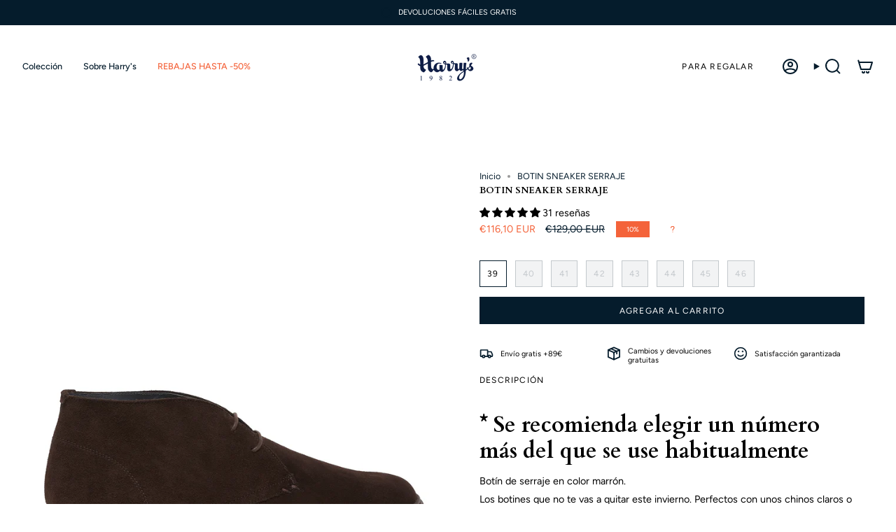

--- FILE ---
content_type: text/html; charset=utf-8
request_url: https://harrys1982.com/products/botin-sneaker-serraje
body_size: 64886
content:
<!doctype html>
<html class="no-js no-touch supports-no-cookies" lang="es">
<head>
  <meta charset="UTF-8">
  <meta http-equiv="X-UA-Compatible" content="IE=edge">
  <meta name="viewport" content="width=device-width, initial-scale=1.0">
  <meta name="theme-color" content="#051c2c">
  <link rel="canonical" href="https://harrys1982.com/products/botin-sneaker-serraje">
  <!-- ======================= Broadcast Theme V5.8.0 ========================= -->

  <link href="//harrys1982.com/cdn/shop/t/47/assets/theme.css?v=179212154715005710201725058657" as="style" rel="preload">
  <link href="//harrys1982.com/cdn/shop/t/47/assets/vendor.js?v=37228463622838409191725058657" as="script" rel="preload">
  <link href="//harrys1982.com/cdn/shop/t/47/assets/theme.js?v=25935739080473096221725058657" as="script" rel="preload">
<style data-shopify>.loading { position: fixed; top: 0; left: 0; z-index: 99999; width: 100%; height: 100%; background: var(--bg); transition: opacity 0.2s ease-out, visibility 0.2s ease-out; }
    body.is-loaded .loading { opacity: 0; visibility: hidden; pointer-events: none; }
    .loading__image__holder { position: absolute; top: 0; left: 0; width: 100%; height: 100%; font-size: 0; display: flex; align-items: center; justify-content: center; }
    .loading__image__holder:nth-child(2) { opacity: 0; }
    .loading__image { max-width: 100px; max-height: 100px; object-fit: contain; }
    .loading--animate .loading__image__holder:nth-child(1) { animation: pulse1 2s infinite ease-in-out; }
    .loading--animate .loading__image__holder:nth-child(2) { animation: pulse2 2s infinite ease-in-out; }
    @keyframes pulse1 {
      0% { opacity: 1; }
      50% { opacity: 0; }
      100% { opacity: 1; }
    }
    @keyframes pulse2 {
      0% { opacity: 0; }
      50% { opacity: 1; }
      100% { opacity: 0; }
    }</style>
    <link rel="icon" type="image/png" href="//harrys1982.com/cdn/shop/files/H_sola.png?crop=center&height=32&v=1711018821&width=32">
  

  <!-- Title and description ================================================ -->
  
  <title>
    
    BOTIN SNEAKER SERRAJE
    
    
    
      &ndash; Harrys 1982
    
  </title>

  
    <meta name="description" content="* Se recomienda elegir un número más del que se use habitualmente Botín de serraje en color marrón. Los botines que no te vas a quitar este invierno. Perfectos con unos chinos claros o unos vaqueros para aportar un punto diferente a tus looks.  Una horma muy proporcionada, que se adapta perfectamente a tu pie. Con todo">
  

  <meta property="og:site_name" content="Harrys 1982">
<meta property="og:url" content="https://harrys1982.com/products/botin-sneaker-serraje">
<meta property="og:title" content="BOTIN SNEAKER SERRAJE">
<meta property="og:type" content="product">
<meta property="og:description" content="* Se recomienda elegir un número más del que se use habitualmente Botín de serraje en color marrón. Los botines que no te vas a quitar este invierno. Perfectos con unos chinos claros o unos vaqueros para aportar un punto diferente a tus looks.  Una horma muy proporcionada, que se adapta perfectamente a tu pie. Con todo"><meta property="og:image" content="http://harrys1982.com/cdn/shop/files/FE565224_1.jpg?v=1701188313">
  <meta property="og:image:secure_url" content="https://harrys1982.com/cdn/shop/files/FE565224_1.jpg?v=1701188313">
  <meta property="og:image:width" content="1418">
  <meta property="og:image:height" content="2048"><meta property="og:price:amount" content="116,10">
  <meta property="og:price:currency" content="EUR"><meta name="twitter:card" content="summary_large_image">
<meta name="twitter:title" content="BOTIN SNEAKER SERRAJE">
<meta name="twitter:description" content="* Se recomienda elegir un número más del que se use habitualmente Botín de serraje en color marrón. Los botines que no te vas a quitar este invierno. Perfectos con unos chinos claros o unos vaqueros para aportar un punto diferente a tus looks.  Una horma muy proporcionada, que se adapta perfectamente a tu pie. Con todo">

  <!-- CSS ================================================================== -->
  <style data-shopify>
@font-face {
  font-family: Cardo;
  font-weight: 700;
  font-style: normal;
  font-display: swap;
  src: url("//harrys1982.com/cdn/fonts/cardo/cardo_n7.d1764502b55968f897125797ed59f6abd5dc8593.woff2") format("woff2"),
       url("//harrys1982.com/cdn/fonts/cardo/cardo_n7.b5d64d4147ade913d679fed9918dc44cbe8121d2.woff") format("woff");
}

    @font-face {
  font-family: Figtree;
  font-weight: 400;
  font-style: normal;
  font-display: swap;
  src: url("//harrys1982.com/cdn/fonts/figtree/figtree_n4.3c0838aba1701047e60be6a99a1b0a40ce9b8419.woff2") format("woff2"),
       url("//harrys1982.com/cdn/fonts/figtree/figtree_n4.c0575d1db21fc3821f17fd6617d3dee552312137.woff") format("woff");
}

    @font-face {
  font-family: Figtree;
  font-weight: 400;
  font-style: normal;
  font-display: swap;
  src: url("//harrys1982.com/cdn/fonts/figtree/figtree_n4.3c0838aba1701047e60be6a99a1b0a40ce9b8419.woff2") format("woff2"),
       url("//harrys1982.com/cdn/fonts/figtree/figtree_n4.c0575d1db21fc3821f17fd6617d3dee552312137.woff") format("woff");
}


    

    
      @font-face {
  font-family: Figtree;
  font-weight: 500;
  font-style: normal;
  font-display: swap;
  src: url("//harrys1982.com/cdn/fonts/figtree/figtree_n5.3b6b7df38aa5986536945796e1f947445832047c.woff2") format("woff2"),
       url("//harrys1982.com/cdn/fonts/figtree/figtree_n5.f26bf6dcae278b0ed902605f6605fa3338e81dab.woff") format("woff");
}

    

    
    

    
      @font-face {
  font-family: Figtree;
  font-weight: 400;
  font-style: italic;
  font-display: swap;
  src: url("//harrys1982.com/cdn/fonts/figtree/figtree_i4.89f7a4275c064845c304a4cf8a4a586060656db2.woff2") format("woff2"),
       url("//harrys1982.com/cdn/fonts/figtree/figtree_i4.6f955aaaafc55a22ffc1f32ecf3756859a5ad3e2.woff") format("woff");
}

    

    
      @font-face {
  font-family: Figtree;
  font-weight: 500;
  font-style: italic;
  font-display: swap;
  src: url("//harrys1982.com/cdn/fonts/figtree/figtree_i5.969396f679a62854cf82dbf67acc5721e41351f0.woff2") format("woff2"),
       url("//harrys1982.com/cdn/fonts/figtree/figtree_i5.93bc1cad6c73ca9815f9777c49176dfc9d2890dd.woff") format("woff");
}

    
  </style>

  
<style data-shopify>

:root {--scrollbar-width: 0px;





--COLOR-VIDEO-BG: #f2f2f2;
--COLOR-BG-BRIGHTER: #f2f2f2;--COLOR-BG: #ffffff;--COLOR-BG-ALPHA-25: rgba(255, 255, 255, 0.25);
--COLOR-BG-TRANSPARENT: rgba(255, 255, 255, 0);
--COLOR-BG-SECONDARY: #ffffff;
--COLOR-BG-SECONDARY-LIGHTEN: #ffffff;
--COLOR-BG-RGB: 255, 255, 255;

--COLOR-TEXT-DARK: #000000;
--COLOR-TEXT: #051c2c;
--COLOR-TEXT-LIGHT: #50606b;


/* === Opacity shades of grey ===*/
--COLOR-A5:  rgba(5, 28, 44, 0.05);
--COLOR-A10: rgba(5, 28, 44, 0.1);
--COLOR-A15: rgba(5, 28, 44, 0.15);
--COLOR-A20: rgba(5, 28, 44, 0.2);
--COLOR-A25: rgba(5, 28, 44, 0.25);
--COLOR-A30: rgba(5, 28, 44, 0.3);
--COLOR-A35: rgba(5, 28, 44, 0.35);
--COLOR-A40: rgba(5, 28, 44, 0.4);
--COLOR-A45: rgba(5, 28, 44, 0.45);
--COLOR-A50: rgba(5, 28, 44, 0.5);
--COLOR-A55: rgba(5, 28, 44, 0.55);
--COLOR-A60: rgba(5, 28, 44, 0.6);
--COLOR-A65: rgba(5, 28, 44, 0.65);
--COLOR-A70: rgba(5, 28, 44, 0.7);
--COLOR-A75: rgba(5, 28, 44, 0.75);
--COLOR-A80: rgba(5, 28, 44, 0.8);
--COLOR-A85: rgba(5, 28, 44, 0.85);
--COLOR-A90: rgba(5, 28, 44, 0.9);
--COLOR-A95: rgba(5, 28, 44, 0.95);

--COLOR-BORDER: rgb(240, 240, 240);
--COLOR-BORDER-LIGHT: #f6f6f6;
--COLOR-BORDER-HAIRLINE: #f7f7f7;
--COLOR-BORDER-DARK: #bdbdbd;/* === Bright color ===*/
--COLOR-PRIMARY: #051c2c;
--COLOR-PRIMARY-HOVER: #000000;
--COLOR-PRIMARY-FADE: rgba(5, 28, 44, 0.05);
--COLOR-PRIMARY-FADE-HOVER: rgba(5, 28, 44, 0.1);
--COLOR-PRIMARY-LIGHT: #0078ca;--COLOR-PRIMARY-OPPOSITE: #ffffff;



/* === link Color ===*/
--COLOR-LINK: #051c2c;
--COLOR-LINK-HOVER: rgba(5, 28, 44, 0.7);
--COLOR-LINK-FADE: rgba(5, 28, 44, 0.05);
--COLOR-LINK-FADE-HOVER: rgba(5, 28, 44, 0.1);--COLOR-LINK-OPPOSITE: #ffffff;


/* === Product grid sale tags ===*/
--COLOR-SALE-BG: #f4633a;
--COLOR-SALE-TEXT: #ffffff;

/* === Product grid badges ===*/
--COLOR-BADGE-BG: #051c2c;
--COLOR-BADGE-TEXT: #ffffff;

/* === Product sale color ===*/
--COLOR-SALE: #f4633a;

/* === Gray background on Product grid items ===*/--filter-bg: 1.0;/* === Helper colors for form error states ===*/
--COLOR-ERROR: #721C24;
--COLOR-ERROR-BG: #F8D7DA;
--COLOR-ERROR-BORDER: #F5C6CB;



  --RADIUS: 0px;
  --RADIUS-SELECT: 0px;

--COLOR-HEADER-BG: #ffffff;--COLOR-HEADER-BG-TRANSPARENT: rgba(255, 255, 255, 0);
--COLOR-HEADER-LINK: #051c2c;
--COLOR-HEADER-LINK-HOVER: rgba(5, 28, 44, 0.7);

--COLOR-MENU-BG: #ffffff;
--COLOR-MENU-LINK: #051c2c;
--COLOR-MENU-LINK-HOVER: rgba(5, 28, 44, 0.7);
--COLOR-SUBMENU-BG: #ffffff;
--COLOR-SUBMENU-LINK: #051c2c;
--COLOR-SUBMENU-LINK-HOVER: rgba(5, 28, 44, 0.7);
--COLOR-SUBMENU-TEXT-LIGHT: #50606b;
--COLOR-MENU-TRANSPARENT: #ffffff;
--COLOR-MENU-TRANSPARENT-HOVER: rgba(255, 255, 255, 0.7);--COLOR-FOOTER-BG: #ffffff;
--COLOR-FOOTER-BG-HAIRLINE: #f7f7f7;
--COLOR-FOOTER-TEXT: #212121;
--COLOR-FOOTER-TEXT-A35: rgba(33, 33, 33, 0.35);
--COLOR-FOOTER-TEXT-A75: rgba(33, 33, 33, 0.75);
--COLOR-FOOTER-LINK: #212121;
--COLOR-FOOTER-LINK-HOVER: rgba(33, 33, 33, 0.7);
--COLOR-FOOTER-BORDER: #ffffff;

--TRANSPARENT: rgba(255, 255, 255, 0);

/* === Default overlay opacity ===*/
--overlay-opacity: 0;
--underlay-opacity: 1;
--underlay-bg: rgba(0,0,0,0.4);

/* === Custom Cursor ===*/
--ICON-ZOOM-IN: url( "//harrys1982.com/cdn/shop/t/47/assets/icon-zoom-in.svg?v=182473373117644429561725058657" );
--ICON-ZOOM-OUT: url( "//harrys1982.com/cdn/shop/t/47/assets/icon-zoom-out.svg?v=101497157853986683871725058657" );

/* === Custom Icons ===*/


  
  --ICON-ADD-BAG: url( "//harrys1982.com/cdn/shop/t/47/assets/icon-add-bag-bold.svg?v=153593870113319288171725058657" );
  --ICON-ADD-CART: url( "//harrys1982.com/cdn/shop/t/47/assets/icon-add-cart-bold.svg?v=118344279592785774811725058657" );
  --ICON-ARROW-LEFT: url( "//harrys1982.com/cdn/shop/t/47/assets/icon-arrow-left-bold.svg?v=110298602555889496271725058657" );
  --ICON-ARROW-RIGHT: url( "//harrys1982.com/cdn/shop/t/47/assets/icon-arrow-right-bold.svg?v=29796348604012140291725058657" );
  --ICON-SELECT: url("//harrys1982.com/cdn/shop/t/47/assets/icon-select-bold.svg?v=31261472038038585131725058657");


--PRODUCT-GRID-ASPECT-RATIO: 140.0%;

/* === Typography ===*/
--FONT-WEIGHT-BODY: 400;
--FONT-WEIGHT-BODY-BOLD: 500;

--FONT-STACK-BODY: Figtree, sans-serif;
--FONT-STYLE-BODY: normal;
--FONT-STYLE-BODY-ITALIC: ;
--FONT-ADJUST-BODY: 0.9;

--LETTER-SPACING-BODY: 0.0em;

--FONT-WEIGHT-HEADING: 700;
--FONT-WEIGHT-HEADING-BOLD: 700;

--FONT-UPPERCASE-HEADING: none;
--LETTER-SPACING-HEADING: 0.0em;

--FONT-STACK-HEADING: Cardo, serif;
--FONT-STYLE-HEADING: normal;
--FONT-STYLE-HEADING-ITALIC: ;
--FONT-ADJUST-HEADING: 0.7;

--FONT-WEIGHT-SUBHEADING: 400;
--FONT-WEIGHT-SUBHEADING-BOLD: 500;

--FONT-STACK-SUBHEADING: Figtree, sans-serif;
--FONT-STYLE-SUBHEADING: normal;
--FONT-STYLE-SUBHEADING-ITALIC: ;
--FONT-ADJUST-SUBHEADING: 0.8;

--FONT-UPPERCASE-SUBHEADING: none;
--LETTER-SPACING-SUBHEADING: 0.1em;

--FONT-STACK-NAV: Figtree, sans-serif;
--FONT-STYLE-NAV: normal;
--FONT-STYLE-NAV-ITALIC: ;
--FONT-ADJUST-NAV: 0.9;

--FONT-WEIGHT-NAV: 400;
--FONT-WEIGHT-NAV-BOLD: 500;

--LETTER-SPACING-NAV: 0.0em;

--FONT-SIZE-BASE: 0.9rem;
--FONT-SIZE-BASE-PERCENT: 0.9;

/* === Parallax ===*/
--PARALLAX-STRENGTH-MIN: 100.0%;
--PARALLAX-STRENGTH-MAX: 110.0%;--COLUMNS: 4;
--COLUMNS-MEDIUM: 3;
--COLUMNS-SMALL: 2;
--COLUMNS-MOBILE: 1;--LAYOUT-OUTER: 32px;
  --LAYOUT-GUTTER: 32px;
  --LAYOUT-OUTER-MEDIUM: 22px;
  --LAYOUT-GUTTER-MEDIUM: 22px;
  --LAYOUT-OUTER-SMALL: 16px;
  --LAYOUT-GUTTER-SMALL: 16px;--base-animation-delay: 0ms;
--line-height-normal: 1.375; /* Equals to line-height: normal; */--SIDEBAR-WIDTH: 270px;
  --SIDEBAR-WIDTH-MEDIUM: 258px;--DRAWER-WIDTH: 380px;--ICON-STROKE-WIDTH: 2px;

--COLOR-TEXT-DARK: #000000;
--COLOR-TEXT:#000000;
--COLOR-TEXT-LIGHT: #051c2c;



/* === Button General ===*/
--BTN-FONT-STACK: Figtree, sans-serif;
--BTN-FONT-WEIGHT: 400;
--BTN-FONT-STYLE: normal;
--BTN-FONT-SIZE: 12px;

--BTN-LETTER-SPACING: 0.1em;
--BTN-UPPERCASE: uppercase;
--BTN-TEXT-ARROW-OFFSET: -1px;

/* === Button Primary ===*/
--BTN-PRIMARY-BORDER-COLOR: #051c2c;
--BTN-PRIMARY-BG-COLOR: #051c2c;
--BTN-PRIMARY-TEXT-COLOR: #ffffff;


  --BTN-PRIMARY-BG-COLOR-BRIGHTER: #0a395a;


/* === Button Secondary ===*/
--BTN-SECONDARY-BORDER-COLOR: #051c2c;
--BTN-SECONDARY-BG-COLOR: #051c2c;
--BTN-SECONDARY-TEXT-COLOR: #ffffff;


  --BTN-SECONDARY-BG-COLOR-BRIGHTER: #0a395a;


/* === Button White ===*/
--TEXT-BTN-BORDER-WHITE: #fff;
--TEXT-BTN-BG-WHITE: #fff;
--TEXT-BTN-WHITE: #000;
--TEXT-BTN-BG-WHITE-BRIGHTER: #f2f2f2;

/* === Button Black ===*/
--TEXT-BTN-BG-BLACK: #000;
--TEXT-BTN-BORDER-BLACK: #000;
--TEXT-BTN-BLACK: #fff;
--TEXT-BTN-BG-BLACK-BRIGHTER: #1a1a1a;

/* === Default Cart Gradient ===*/

--FREE-SHIPPING-GRADIENT: linear-gradient(to right, var(--COLOR-PRIMARY-LIGHT) 0%, var(--COLOR-PRIMARY) 100%);

/* === Swatch Size ===*/
--swatch-size-filters: calc(1.15rem * var(--FONT-ADJUST-BODY));
--swatch-size-product: calc(2.2rem * var(--FONT-ADJUST-BODY));
}

/* === Backdrop ===*/
::backdrop {
  --underlay-opacity: 1;
  --underlay-bg: rgba(0,0,0,0.4);
}
</style>


  <link href="//harrys1982.com/cdn/shop/t/47/assets/theme.css?v=179212154715005710201725058657" rel="stylesheet" type="text/css" media="all" />
<link href="//harrys1982.com/cdn/shop/t/47/assets/swatches.css?v=157844926215047500451725058657" as="style" rel="preload">
    <link href="//harrys1982.com/cdn/shop/t/47/assets/swatches.css?v=157844926215047500451725058657" rel="stylesheet" type="text/css" media="all" />
<style data-shopify>.swatches {
    --azul: url(//harrys1982.com/cdn/shop/files/azul_small.png?v=4941018583806562944);--beige: url(//harrys1982.com/cdn/shop/files/beige_small.png?v=8356410633205678995);--camel: url(//harrys1982.com/cdn/shop/files/camel_small.png?v=7833054505446316999);--crudo: url(//harrys1982.com/cdn/shop/files/crudo_small.png?v=14859952779864398633);--gris: url(//harrys1982.com/cdn/shop/files/gris_small.png?v=4060821590788914504);--kaki: url(//harrys1982.com/cdn/shop/files/kaki_small.png?v=5823199181019203795);--marino: url(//harrys1982.com/cdn/shop/files/marino_small.png?v=17615692243754983955);--botella: url(//harrys1982.com/cdn/shop/files/botella_small.png?v=17355790129694036832);--blanco: url(//harrys1982.com/cdn/shop/files/blanco_small.png?v=741796562053574068);--burdeos: url(//harrys1982.com/cdn/shop/files/burdeos_small.png?v=7289922585534747254);--verde: url(//harrys1982.com/cdn/shop/files/verde_small.png?v=3573011045085000214);--amarillo: url(//harrys1982.com/cdn/shop/files/amarillo_small.png?v=1872773427296658981);--aqua: url(//harrys1982.com/cdn/shop/files/aqua_small.png?v=16244415182894682287);--celeste: url(//harrys1982.com/cdn/shop/files/celeste_small.png?v=18153695549725947959);--denim: url(//harrys1982.com/cdn/shop/files/denim_small.png?v=12154340138481802057);--green: url(//harrys1982.com/cdn/shop/files/green_small.png?v=2495323810041368287);--indigo: url(//harrys1982.com/cdn/shop/files/indigo_small.png?v=14425169284220281424);--mint: url(//harrys1982.com/cdn/shop/files/mint_small.png?v=3719819965747812965);--rosa: url(//harrys1982.com/cdn/shop/files/rosa_small.png?v=5361108184387704921);--turquesa: url(//harrys1982.com/cdn/shop/files/turquesa_small.png?v=8354214325769283331);--blanca: url(//harrys1982.com/cdn/shop/files/blanca_small.png?v=741796562053574068);--black: #000000;--white: #fafafa;--blank: url(//harrys1982.com/cdn/shop/files/blank_small.png?v=18066);
  }</style>
<script>
    if (window.navigator.userAgent.indexOf('MSIE ') > 0 || window.navigator.userAgent.indexOf('Trident/') > 0) {
      document.documentElement.className = document.documentElement.className + ' ie';

      var scripts = document.getElementsByTagName('script')[0];
      var polyfill = document.createElement("script");
      polyfill.defer = true;
      polyfill.src = "//harrys1982.com/cdn/shop/t/47/assets/ie11.js?v=144489047535103983231725058657";

      scripts.parentNode.insertBefore(polyfill, scripts);
    } else {
      document.documentElement.className = document.documentElement.className.replace('no-js', 'js');
    }

    document.documentElement.style.setProperty('--scrollbar-width', `${getScrollbarWidth()}px`);

    function getScrollbarWidth() {
      // Creating invisible container
      const outer = document.createElement('div');
      outer.style.visibility = 'hidden';
      outer.style.overflow = 'scroll'; // forcing scrollbar to appear
      outer.style.msOverflowStyle = 'scrollbar'; // needed for WinJS apps
      document.documentElement.appendChild(outer);

      // Creating inner element and placing it in the container
      const inner = document.createElement('div');
      outer.appendChild(inner);

      // Calculating difference between container's full width and the child width
      const scrollbarWidth = outer.offsetWidth - inner.offsetWidth;

      // Removing temporary elements from the DOM
      outer.parentNode.removeChild(outer);

      return scrollbarWidth;
    }

    let root = '/';
    if (root[root.length - 1] !== '/') {
      root = root + '/';
    }

    window.theme = {
      routes: {
        root: root,
        cart_url: '/cart',
        cart_add_url: '/cart/add',
        cart_change_url: '/cart/change',
        product_recommendations_url: '/recommendations/products',
        predictive_search_url: '/search/suggest',
        addresses_url: '/account/addresses'
      },
      assets: {
        photoswipe: '//harrys1982.com/cdn/shop/t/47/assets/photoswipe.js?v=162613001030112971491725058657',
        smoothscroll: '//harrys1982.com/cdn/shop/t/47/assets/smoothscroll.js?v=37906625415260927261725058657',
      },
      strings: {
        addToCart: "Agregar al carrito",
        cartAcceptanceError: "Debes aceptar nuestros términos y condiciones.",
        soldOut: "Agotado",
        from: "Desde",
        preOrder: "PRE-ORDER",
        sale: "ÚLTIMOS DÍAS HASTA -50%",
        subscription: "Suscripción",
        unavailable: "No disponible",
        unitPrice: "Precio por unidad",
        unitPriceSeparator: "por",
        shippingCalcSubmitButton: "Calcular gasto de envío.",
        shippingCalcSubmitButtonDisabled: "Calculando",
        selectValue: "Selecciona valor",
        selectColor: "Seleccionar el color",
        oneColor: "color",
        otherColor: "colores",
        upsellAddToCart: "Agregar",
        free: "Gratis",
        swatchesColor: "Color",
        sku: "SKU",
      },
      settings: {
        cartType: "drawer",
        customerLoggedIn: null ? true : false,
        enableQuickAdd: true,
        enableAnimations: false,
        variantOnSale: false,
        collectionSwatchStyle: "limited",
        swatchesType: "theme"
      },
      sliderArrows: {
        prev: '<button type="button" class="slider__button slider__button--prev" data-button-arrow data-button-prev>' + "Anterior" + '</button>',
        next: '<button type="button" class="slider__button slider__button--next" data-button-arrow data-button-next>' + "Siguiente" + '</button>',
      },
      moneyFormat: true ? "€{{amount_with_comma_separator}} EUR" : "€{{amount_with_comma_separator}}",
      moneyWithoutCurrencyFormat: "€{{amount_with_comma_separator}}",
      moneyWithCurrencyFormat: "€{{amount_with_comma_separator}} EUR",
      subtotal: 0,
      info: {
        name: 'broadcast'
      },
      version: '5.8.0'
    };

    let windowInnerHeight = window.innerHeight;
    document.documentElement.style.setProperty('--full-height', `${windowInnerHeight}px`);
    document.documentElement.style.setProperty('--three-quarters', `${windowInnerHeight * 0.75}px`);
    document.documentElement.style.setProperty('--two-thirds', `${windowInnerHeight * 0.66}px`);
    document.documentElement.style.setProperty('--one-half', `${windowInnerHeight * 0.5}px`);
    document.documentElement.style.setProperty('--one-third', `${windowInnerHeight * 0.33}px`);
    document.documentElement.style.setProperty('--one-fifth', `${windowInnerHeight * 0.2}px`);
  </script>

  

  <!-- Theme Javascript ============================================================== -->
  <script src="//harrys1982.com/cdn/shop/t/47/assets/vendor.js?v=37228463622838409191725058657" defer="defer"></script>
  <script src="//harrys1982.com/cdn/shop/t/47/assets/theme.js?v=25935739080473096221725058657" defer="defer"></script><!-- Shopify app scripts =========================================================== -->

  <script>window.performance && window.performance.mark && window.performance.mark('shopify.content_for_header.start');</script><meta name="google-site-verification" content="7C9Rm5yllnnpeGrWyCmrEqPLFXaDjII7T04xP5sYEno">
<meta name="google-site-verification" content="7C9Rm5yllnnpeGrWyCmrEqPLFXaDjII7T04xP5sYEno">
<meta name="facebook-domain-verification" content="n77jygemu3uwixjrachy6k2fumwrow">
<meta id="shopify-digital-wallet" name="shopify-digital-wallet" content="/42448355483/digital_wallets/dialog">
<meta name="shopify-checkout-api-token" content="38ebc445ba733622e2c928640aec42cf">
<meta id="in-context-paypal-metadata" data-shop-id="42448355483" data-venmo-supported="false" data-environment="production" data-locale="es_ES" data-paypal-v4="true" data-currency="EUR">
<link rel="alternate" type="application/json+oembed" href="https://harrys1982.com/products/botin-sneaker-serraje.oembed">
<script async="async" src="/checkouts/internal/preloads.js?locale=es-ES"></script>
<link rel="preconnect" href="https://shop.app" crossorigin="anonymous">
<script async="async" src="https://shop.app/checkouts/internal/preloads.js?locale=es-ES&shop_id=42448355483" crossorigin="anonymous"></script>
<script id="apple-pay-shop-capabilities" type="application/json">{"shopId":42448355483,"countryCode":"ES","currencyCode":"EUR","merchantCapabilities":["supports3DS"],"merchantId":"gid:\/\/shopify\/Shop\/42448355483","merchantName":"Harrys 1982","requiredBillingContactFields":["postalAddress","email","phone"],"requiredShippingContactFields":["postalAddress","email","phone"],"shippingType":"shipping","supportedNetworks":["visa","maestro","masterCard","amex"],"total":{"type":"pending","label":"Harrys 1982","amount":"1.00"},"shopifyPaymentsEnabled":true,"supportsSubscriptions":true}</script>
<script id="shopify-features" type="application/json">{"accessToken":"38ebc445ba733622e2c928640aec42cf","betas":["rich-media-storefront-analytics"],"domain":"harrys1982.com","predictiveSearch":true,"shopId":42448355483,"locale":"es"}</script>
<script>var Shopify = Shopify || {};
Shopify.shop = "harrys-1982.myshopify.com";
Shopify.locale = "es";
Shopify.currency = {"active":"EUR","rate":"1.0"};
Shopify.country = "ES";
Shopify.theme = {"name":"OFICIAL","id":164314775880,"schema_name":"Broadcast","schema_version":"5.8.0","theme_store_id":868,"role":"main"};
Shopify.theme.handle = "null";
Shopify.theme.style = {"id":null,"handle":null};
Shopify.cdnHost = "harrys1982.com/cdn";
Shopify.routes = Shopify.routes || {};
Shopify.routes.root = "/";</script>
<script type="module">!function(o){(o.Shopify=o.Shopify||{}).modules=!0}(window);</script>
<script>!function(o){function n(){var o=[];function n(){o.push(Array.prototype.slice.apply(arguments))}return n.q=o,n}var t=o.Shopify=o.Shopify||{};t.loadFeatures=n(),t.autoloadFeatures=n()}(window);</script>
<script>
  window.ShopifyPay = window.ShopifyPay || {};
  window.ShopifyPay.apiHost = "shop.app\/pay";
  window.ShopifyPay.redirectState = null;
</script>
<script id="shop-js-analytics" type="application/json">{"pageType":"product"}</script>
<script defer="defer" async type="module" src="//harrys1982.com/cdn/shopifycloud/shop-js/modules/v2/client.init-shop-cart-sync_2Gr3Q33f.es.esm.js"></script>
<script defer="defer" async type="module" src="//harrys1982.com/cdn/shopifycloud/shop-js/modules/v2/chunk.common_noJfOIa7.esm.js"></script>
<script defer="defer" async type="module" src="//harrys1982.com/cdn/shopifycloud/shop-js/modules/v2/chunk.modal_Deo2FJQo.esm.js"></script>
<script type="module">
  await import("//harrys1982.com/cdn/shopifycloud/shop-js/modules/v2/client.init-shop-cart-sync_2Gr3Q33f.es.esm.js");
await import("//harrys1982.com/cdn/shopifycloud/shop-js/modules/v2/chunk.common_noJfOIa7.esm.js");
await import("//harrys1982.com/cdn/shopifycloud/shop-js/modules/v2/chunk.modal_Deo2FJQo.esm.js");

  window.Shopify.SignInWithShop?.initShopCartSync?.({"fedCMEnabled":true,"windoidEnabled":true});

</script>
<script>
  window.Shopify = window.Shopify || {};
  if (!window.Shopify.featureAssets) window.Shopify.featureAssets = {};
  window.Shopify.featureAssets['shop-js'] = {"shop-cart-sync":["modules/v2/client.shop-cart-sync_CLKquFP5.es.esm.js","modules/v2/chunk.common_noJfOIa7.esm.js","modules/v2/chunk.modal_Deo2FJQo.esm.js"],"init-fed-cm":["modules/v2/client.init-fed-cm_UIHl99eI.es.esm.js","modules/v2/chunk.common_noJfOIa7.esm.js","modules/v2/chunk.modal_Deo2FJQo.esm.js"],"shop-cash-offers":["modules/v2/client.shop-cash-offers_CmfU17z0.es.esm.js","modules/v2/chunk.common_noJfOIa7.esm.js","modules/v2/chunk.modal_Deo2FJQo.esm.js"],"shop-login-button":["modules/v2/client.shop-login-button_TNcmr2ON.es.esm.js","modules/v2/chunk.common_noJfOIa7.esm.js","modules/v2/chunk.modal_Deo2FJQo.esm.js"],"pay-button":["modules/v2/client.pay-button_Bev6HBFS.es.esm.js","modules/v2/chunk.common_noJfOIa7.esm.js","modules/v2/chunk.modal_Deo2FJQo.esm.js"],"shop-button":["modules/v2/client.shop-button_D1FAYBb2.es.esm.js","modules/v2/chunk.common_noJfOIa7.esm.js","modules/v2/chunk.modal_Deo2FJQo.esm.js"],"avatar":["modules/v2/client.avatar_BTnouDA3.es.esm.js"],"init-windoid":["modules/v2/client.init-windoid_DEZXpPDW.es.esm.js","modules/v2/chunk.common_noJfOIa7.esm.js","modules/v2/chunk.modal_Deo2FJQo.esm.js"],"init-shop-for-new-customer-accounts":["modules/v2/client.init-shop-for-new-customer-accounts_BplbpZyb.es.esm.js","modules/v2/client.shop-login-button_TNcmr2ON.es.esm.js","modules/v2/chunk.common_noJfOIa7.esm.js","modules/v2/chunk.modal_Deo2FJQo.esm.js"],"init-shop-email-lookup-coordinator":["modules/v2/client.init-shop-email-lookup-coordinator_HqkMc84a.es.esm.js","modules/v2/chunk.common_noJfOIa7.esm.js","modules/v2/chunk.modal_Deo2FJQo.esm.js"],"init-shop-cart-sync":["modules/v2/client.init-shop-cart-sync_2Gr3Q33f.es.esm.js","modules/v2/chunk.common_noJfOIa7.esm.js","modules/v2/chunk.modal_Deo2FJQo.esm.js"],"shop-toast-manager":["modules/v2/client.shop-toast-manager_SugAQS8a.es.esm.js","modules/v2/chunk.common_noJfOIa7.esm.js","modules/v2/chunk.modal_Deo2FJQo.esm.js"],"init-customer-accounts":["modules/v2/client.init-customer-accounts_fxIyJgvX.es.esm.js","modules/v2/client.shop-login-button_TNcmr2ON.es.esm.js","modules/v2/chunk.common_noJfOIa7.esm.js","modules/v2/chunk.modal_Deo2FJQo.esm.js"],"init-customer-accounts-sign-up":["modules/v2/client.init-customer-accounts-sign-up_DnItKKRk.es.esm.js","modules/v2/client.shop-login-button_TNcmr2ON.es.esm.js","modules/v2/chunk.common_noJfOIa7.esm.js","modules/v2/chunk.modal_Deo2FJQo.esm.js"],"shop-follow-button":["modules/v2/client.shop-follow-button_Bfwbpk3m.es.esm.js","modules/v2/chunk.common_noJfOIa7.esm.js","modules/v2/chunk.modal_Deo2FJQo.esm.js"],"checkout-modal":["modules/v2/client.checkout-modal_BA6xEtNy.es.esm.js","modules/v2/chunk.common_noJfOIa7.esm.js","modules/v2/chunk.modal_Deo2FJQo.esm.js"],"shop-login":["modules/v2/client.shop-login_D2RP8Rbe.es.esm.js","modules/v2/chunk.common_noJfOIa7.esm.js","modules/v2/chunk.modal_Deo2FJQo.esm.js"],"lead-capture":["modules/v2/client.lead-capture_Dq1M6aah.es.esm.js","modules/v2/chunk.common_noJfOIa7.esm.js","modules/v2/chunk.modal_Deo2FJQo.esm.js"],"payment-terms":["modules/v2/client.payment-terms_DYWUeaxY.es.esm.js","modules/v2/chunk.common_noJfOIa7.esm.js","modules/v2/chunk.modal_Deo2FJQo.esm.js"]};
</script>
<script>(function() {
  var isLoaded = false;
  function asyncLoad() {
    if (isLoaded) return;
    isLoaded = true;
    var urls = ["https:\/\/cdn.weglot.com\/weglot_script_tag.js?shop=harrys-1982.myshopify.com","https:\/\/gdprcdn.b-cdn.net\/js\/gdpr_cookie_consent.min.js?shop=harrys-1982.myshopify.com","https:\/\/widgets.automizely.com\/loyalty\/v1\/main.js?connection_id=6bfeb2cd50df418cbfb4be1c6560c39e\u0026mapped_org_id=d610480e887cf178aaa9c03a1d33c9ca_v1\u0026shop=harrys-1982.myshopify.com"];
    for (var i = 0; i < urls.length; i++) {
      var s = document.createElement('script');
      s.type = 'text/javascript';
      s.async = true;
      s.src = urls[i];
      var x = document.getElementsByTagName('script')[0];
      x.parentNode.insertBefore(s, x);
    }
  };
  if(window.attachEvent) {
    window.attachEvent('onload', asyncLoad);
  } else {
    window.addEventListener('load', asyncLoad, false);
  }
})();</script>
<script id="__st">var __st={"a":42448355483,"offset":3600,"reqid":"17537ea2-6b23-4279-9c49-b31fd8e5efd1-1769234340","pageurl":"harrys1982.com\/products\/botin-sneaker-serraje","u":"adf9b99537fb","p":"product","rtyp":"product","rid":7073324433563};</script>
<script>window.ShopifyPaypalV4VisibilityTracking = true;</script>
<script id="captcha-bootstrap">!function(){'use strict';const t='contact',e='account',n='new_comment',o=[[t,t],['blogs',n],['comments',n],[t,'customer']],c=[[e,'customer_login'],[e,'guest_login'],[e,'recover_customer_password'],[e,'create_customer']],r=t=>t.map((([t,e])=>`form[action*='/${t}']:not([data-nocaptcha='true']) input[name='form_type'][value='${e}']`)).join(','),a=t=>()=>t?[...document.querySelectorAll(t)].map((t=>t.form)):[];function s(){const t=[...o],e=r(t);return a(e)}const i='password',u='form_key',d=['recaptcha-v3-token','g-recaptcha-response','h-captcha-response',i],f=()=>{try{return window.sessionStorage}catch{return}},m='__shopify_v',_=t=>t.elements[u];function p(t,e,n=!1){try{const o=window.sessionStorage,c=JSON.parse(o.getItem(e)),{data:r}=function(t){const{data:e,action:n}=t;return t[m]||n?{data:e,action:n}:{data:t,action:n}}(c);for(const[e,n]of Object.entries(r))t.elements[e]&&(t.elements[e].value=n);n&&o.removeItem(e)}catch(o){console.error('form repopulation failed',{error:o})}}const l='form_type',E='cptcha';function T(t){t.dataset[E]=!0}const w=window,h=w.document,L='Shopify',v='ce_forms',y='captcha';let A=!1;((t,e)=>{const n=(g='f06e6c50-85a8-45c8-87d0-21a2b65856fe',I='https://cdn.shopify.com/shopifycloud/storefront-forms-hcaptcha/ce_storefront_forms_captcha_hcaptcha.v1.5.2.iife.js',D={infoText:'Protegido por hCaptcha',privacyText:'Privacidad',termsText:'Términos'},(t,e,n)=>{const o=w[L][v],c=o.bindForm;if(c)return c(t,g,e,D).then(n);var r;o.q.push([[t,g,e,D],n]),r=I,A||(h.body.append(Object.assign(h.createElement('script'),{id:'captcha-provider',async:!0,src:r})),A=!0)});var g,I,D;w[L]=w[L]||{},w[L][v]=w[L][v]||{},w[L][v].q=[],w[L][y]=w[L][y]||{},w[L][y].protect=function(t,e){n(t,void 0,e),T(t)},Object.freeze(w[L][y]),function(t,e,n,w,h,L){const[v,y,A,g]=function(t,e,n){const i=e?o:[],u=t?c:[],d=[...i,...u],f=r(d),m=r(i),_=r(d.filter((([t,e])=>n.includes(e))));return[a(f),a(m),a(_),s()]}(w,h,L),I=t=>{const e=t.target;return e instanceof HTMLFormElement?e:e&&e.form},D=t=>v().includes(t);t.addEventListener('submit',(t=>{const e=I(t);if(!e)return;const n=D(e)&&!e.dataset.hcaptchaBound&&!e.dataset.recaptchaBound,o=_(e),c=g().includes(e)&&(!o||!o.value);(n||c)&&t.preventDefault(),c&&!n&&(function(t){try{if(!f())return;!function(t){const e=f();if(!e)return;const n=_(t);if(!n)return;const o=n.value;o&&e.removeItem(o)}(t);const e=Array.from(Array(32),(()=>Math.random().toString(36)[2])).join('');!function(t,e){_(t)||t.append(Object.assign(document.createElement('input'),{type:'hidden',name:u})),t.elements[u].value=e}(t,e),function(t,e){const n=f();if(!n)return;const o=[...t.querySelectorAll(`input[type='${i}']`)].map((({name:t})=>t)),c=[...d,...o],r={};for(const[a,s]of new FormData(t).entries())c.includes(a)||(r[a]=s);n.setItem(e,JSON.stringify({[m]:1,action:t.action,data:r}))}(t,e)}catch(e){console.error('failed to persist form',e)}}(e),e.submit())}));const S=(t,e)=>{t&&!t.dataset[E]&&(n(t,e.some((e=>e===t))),T(t))};for(const o of['focusin','change'])t.addEventListener(o,(t=>{const e=I(t);D(e)&&S(e,y())}));const B=e.get('form_key'),M=e.get(l),P=B&&M;t.addEventListener('DOMContentLoaded',(()=>{const t=y();if(P)for(const e of t)e.elements[l].value===M&&p(e,B);[...new Set([...A(),...v().filter((t=>'true'===t.dataset.shopifyCaptcha))])].forEach((e=>S(e,t)))}))}(h,new URLSearchParams(w.location.search),n,t,e,['guest_login'])})(!0,!0)}();</script>
<script integrity="sha256-4kQ18oKyAcykRKYeNunJcIwy7WH5gtpwJnB7kiuLZ1E=" data-source-attribution="shopify.loadfeatures" defer="defer" src="//harrys1982.com/cdn/shopifycloud/storefront/assets/storefront/load_feature-a0a9edcb.js" crossorigin="anonymous"></script>
<script crossorigin="anonymous" defer="defer" src="//harrys1982.com/cdn/shopifycloud/storefront/assets/shopify_pay/storefront-65b4c6d7.js?v=20250812"></script>
<script data-source-attribution="shopify.dynamic_checkout.dynamic.init">var Shopify=Shopify||{};Shopify.PaymentButton=Shopify.PaymentButton||{isStorefrontPortableWallets:!0,init:function(){window.Shopify.PaymentButton.init=function(){};var t=document.createElement("script");t.src="https://harrys1982.com/cdn/shopifycloud/portable-wallets/latest/portable-wallets.es.js",t.type="module",document.head.appendChild(t)}};
</script>
<script data-source-attribution="shopify.dynamic_checkout.buyer_consent">
  function portableWalletsHideBuyerConsent(e){var t=document.getElementById("shopify-buyer-consent"),n=document.getElementById("shopify-subscription-policy-button");t&&n&&(t.classList.add("hidden"),t.setAttribute("aria-hidden","true"),n.removeEventListener("click",e))}function portableWalletsShowBuyerConsent(e){var t=document.getElementById("shopify-buyer-consent"),n=document.getElementById("shopify-subscription-policy-button");t&&n&&(t.classList.remove("hidden"),t.removeAttribute("aria-hidden"),n.addEventListener("click",e))}window.Shopify?.PaymentButton&&(window.Shopify.PaymentButton.hideBuyerConsent=portableWalletsHideBuyerConsent,window.Shopify.PaymentButton.showBuyerConsent=portableWalletsShowBuyerConsent);
</script>
<script data-source-attribution="shopify.dynamic_checkout.cart.bootstrap">document.addEventListener("DOMContentLoaded",(function(){function t(){return document.querySelector("shopify-accelerated-checkout-cart, shopify-accelerated-checkout")}if(t())Shopify.PaymentButton.init();else{new MutationObserver((function(e,n){t()&&(Shopify.PaymentButton.init(),n.disconnect())})).observe(document.body,{childList:!0,subtree:!0})}}));
</script>
<link id="shopify-accelerated-checkout-styles" rel="stylesheet" media="screen" href="https://harrys1982.com/cdn/shopifycloud/portable-wallets/latest/accelerated-checkout-backwards-compat.css" crossorigin="anonymous">
<style id="shopify-accelerated-checkout-cart">
        #shopify-buyer-consent {
  margin-top: 1em;
  display: inline-block;
  width: 100%;
}

#shopify-buyer-consent.hidden {
  display: none;
}

#shopify-subscription-policy-button {
  background: none;
  border: none;
  padding: 0;
  text-decoration: underline;
  font-size: inherit;
  cursor: pointer;
}

#shopify-subscription-policy-button::before {
  box-shadow: none;
}

      </style>

<script>window.performance && window.performance.mark && window.performance.mark('shopify.content_for_header.end');</script>


        <!-- SlideRule Script Start -->
        <script name="sliderule-tracking" data-ot-ignore>
(function(){
	slideruleData = {
    "version":"v0.0.1",
    "referralExclusion":"/(paypal|visa|MasterCard|clicksafe|arcot\.com|geschuetzteinkaufen|checkout\.shopify\.com|checkout\.rechargeapps\.com|portal\.afterpay\.com|payfort)/",
    "googleSignals":true,
    "anonymizeIp":true,
    "productClicks":true,
    "persistentUserId":true,
    "hideBranding":false,
    "ecommerce":{"currencyCode":"EUR",
    "impressions":[]},
    "pageType":"product",
	"destinations":{"google_analytics_4":{"measurementIds":["G-MKHT6R3KCQ"]}},
    "cookieUpdate":true
	}

	
		slideruleData.themeMode = "live"
	

	


	
	})();
</script>
<script async type="text/javascript" src=https://files.slideruletools.com/eluredils-g.js></script>
        <!-- SlideRule Script End -->
        

<!-- BEGIN app block: shopify://apps/vex-auto-add-to-cart/blocks/vex-theme-extension/4050c1c7-5b58-4120-af12-e290cb2b28f0 -->




<script type="module">
  (function() {
    const isInDesignMode = window.Shopify.designMode;
    const themeId = Shopify.theme.theme_store_id;

    // access liquid vars
    window.vShop = "harrys-1982.myshopify.com";
    window.vCartType = "drawer";
    window.vCustomerId = null;
    window.vCustomerHasAccount = null;
    window.vCustomerTags = null;
    window.vCustomerIsB2B = null;
    window.vTemplate = "product.zapatos";
    window.vProductPrice = 116;
    window.vProductVariants = [
      
        41159209549979, 
      
        41159209582747, 
      
        41159209615515, 
      
        41159209648283, 
      
        41159209681051, 
      
        41159209713819, 
      
        41159209746587, 
      
        41159209779355
      
    ];
    window.vProductVariantId = 41159209549979;
    window.vCart = {"note":null,"attributes":{},"original_total_price":0,"total_price":0,"total_discount":0,"total_weight":0.0,"item_count":0,"items":[],"requires_shipping":false,"currency":"EUR","items_subtotal_price":0,"cart_level_discount_applications":[],"checkout_charge_amount":0};
    window.vPrimaryLocaleRootUrl = "\/";
  })();
</script>

<script>
  (function () {
    try {
      
      const originalFetch = window.fetch ? window.fetch.bind(window) : null;

      
      let currentImpl = function (input, init) {
        if (!originalFetch) {
          // Very defensive: if fetch didn't exist yet, throw a clear error.
          throw new Error('window.fetch is not available yet');
        }
        return originalFetch(input, init);
      };

      
      function hookedFetch(input, init) {
        return currentImpl(input, init);
      }

      
      window.fetch = hookedFetch;

      
      window.__myFetchBootstrap = {
        originalFetch,
        setDriver(driverFn) {
          
          currentImpl = function (input, init) {
            return driverFn(input, init, originalFetch);
          };
        }
      };
    } catch (error) {
      console.error(error);
    }
  })();
</script>





















  <script
    src="https://cdn.shopify.com/extensions/019beb97-10e6-72e7-97e0-dfb52c069351/vex-auto-add-to-cart-1748/assets/script.js"
    type="text/javascript" async></script>















<div id="v-notification-container">
  <div id="v-notification">

    <div id="v-notification-wrapper">

      <div>
        <p id="v-notification-title"></p>
        <p id="v-notification-subtitle"></p>
      </div>

      <div id="v-notification-close">
        <svg
          class="v-close-x"
          width="16"
          height="16"
          viewBox="0 0 16 16"
          xmlns="http://www.w3.org/2000/svg"
          aria-hidden="true"
        >
          <line
            class="v-close-line"
            x1="2"
            y1="2"
            x2="14"
            y2="14"
            stroke="currentColor"
            stroke-width="2"
            stroke-linecap="round"
          />
          <line
            class="v-close-line"
            x1="2"
            y1="14"
            x2="14"
            y2="2"
            stroke="currentColor"
            stroke-width="2"
            stroke-linecap="round"
          />
        </svg>
      </div>

    </div>

  </div>
</div>

<style id="v-notification-styles">

  #v-notification-container {
    position: fixed;
    width: 100vw;
    height: 100vh;
    top: 0;
    left: 0;
    display: flex;
    pointer-events: none !important;
    z-index: 99999 !important;
  }

  #v-notification {
    visibility: hidden;
    max-width: 400px;
    height: fit-content;
    margin: 24px;
    padding: 16px;
    background-color: white;
    border-radius: 0.375rem /* 6px */;

    --tw-shadow: 0 4px 6px -1px rgb(0 0 0 / 0.1), 0 2px 4px -2px rgb(0 0 0 / 0.1);
    --tw-shadow-colored: 0 4px 6px -1px var(--tw-shadow-color),
      0 2px 4px -2px var(--tw-shadow-color);
    box-shadow: var(--tw-ring-offset-shadow, 0 0 #0000),
      var(--tw-ring-shadow, 0 0 #0000), var(--tw-shadow);

    z-index: 99999 !important;
  }

  #v-notification.v-show {
    visibility: visible;
    -webkit-animation: fadein 0.4s, fadeout 0.6s 5s;
    animation: fadein 0.4s, fadeout 0.6s 5s;
  }

  #v-notification.v-show-no-fadeout {
    visibility: visible;
    -webkit-animation: fadein 0.4s;
    animation: fadein 0.4s;
  }

  #v-notification-wrapper {
    display: flex;
    justify-content: space-between;
    align-items: center;
    gap: 10px;
  }

  #v-notification-title {
    margin: 0px;
    font-size: 16px;
    color: #18181b;
  }

  #v-notification-subtitle {
    margin: 0px;
    font-size: 14px;
    color: #3f3f46;
  }

  #v-notification-close {
    cursor: pointer;
    pointer-events: auto !important;
  }

  #v-notification-close .v-close-x {
    width: 15px;
  }

  #v-notification-close .v-close-line {
    color: #18181b;
  }

  @-webkit-keyframes fadein {
    from {
      opacity: 0;
    }
    to {
      opacity: 1;
    }
  }

  @keyframes fadein {
    from {
      opacity: 0;
    }
    to {
      opacity: 1;
    }
  }

  @-webkit-keyframes fadeout {
    from {
      opacity: 1;
    }
    to {
      opacity: 0;
    }
  }

  @keyframes fadeout {
    from {
      opacity: 1;
    }
    to {
      opacity: 0;
    }
  }

</style>


<dialog
  id="v-popup-overlay"
  role="dialog"
  aria-modal="true"
  aria-labelledby="v-popup-title"
  aria-describedby="v-popup-subtitle"
>
  <div id="v-popup">

    <button type="button" id="v-popup-close-x" aria-label="Close">
      <span aria-hidden="true">&times;</span>
    </button>

    <div id="v-popup-title" role="heading"></div>
    
    <p id="v-popup-subtitle"></p>

    <div id="v-product-container">
      <div id="v-product-image-container">
        <img id="v-product-image" src="" alt="product image" />
      </div>

      <p id="v-product-name"></p>

      <div id="v-product-prices-container">
        <p id="v-product-price-stroke"></p>
        <p id="v-product-price"></p>
      </div>

      <div id="v-product-dropdown">
        <select id="v-product-select"></select>
        <img id="v-dropdown-icon" src="https://cdn.shopify.com/extensions/019beb97-10e6-72e7-97e0-dfb52c069351/vex-auto-add-to-cart-1748/assets/caret-down_15x.png" alt="select caret down"/>
      </div>

      <button id="v-product-button"></button>
    </div>

    <div id="v-popup-listing">
      <div id="v-popup-listing-products"></div>
    </div>

    <div id="v-popup-close-button-container">
      <button type="button" id="v-product-close" aria-label="Close"></button>
    </div>

  </div>

</dialog>

<style id="v-popup-styles">
  #v-popup-overlay {
    visibility: hidden;
    position: fixed;
    top: 0;
    left: 0;
    width: 100vw;
    height: 100dvh;
    padding: 20px;
    overflow-y: auto; /* Enables scrolling on the overlay */
    box-sizing: border-box;

    display: flex;
    justify-content: center;

    pointer-events: none;
    z-index: 9999999999999 !important;
    background-color: rgba(0, 0, 0, 0.3);
  }

  @media (max-width: 500px) {
    #v-popup-overlay {
      padding: 12px 10px;
    }
  }

  #v-popup {
    position: relative;
    display: flex;
    flex-direction: column;
    justify-content: center;
    align-items: center;
    text-align: center;
    width: 100%;
    min-width: auto;
    max-width: 100%;
    height: fit-content;
    margin: auto 0px;
    padding: 30px 20px 30px;
    border-radius: 8px;
    box-shadow: 0 10px 15px rgba(0, 0, 0, 0.2), 0 4px 6px rgba(0, 0, 0, 0.1);
    background-color: white;
  }
  @media (min-width: 500px) {
    #v-popup {
      min-width: 500px;
      width: fit-content;
      max-width: 80%;
      padding: 40px 40px 30px;
    }
  }

  #v-popup-title {
    max-width: 450px;
    font-size: 20px;
    line-height: 27px;
    font-weight: bold;
    color: #18181b; /* Tailwind's text-zinc-900 */
    white-space: pre-line;
  }
  @media (min-width: 768px) {
    #v-popup-title {
      font-size: 30px;
      line-height: 37px;
    }
  }

  #v-popup-subtitle {
    max-width: 450px;
    font-size: 16px;
    line-height: 22px;
    color: #3f3f46; /* Tailwind's text-zinc-700 */
    margin: 10px 0px 0px 0px;
    white-space: pre-line;
  }
  @media (min-width: 768px) {
    #v-popup-subtitle {
      font-size: 20px;
      line-height: 26px;
    }
  }

  #v-product-container {
    width: 200px;
  }

  #v-product-image-container {
    width: 100%;
    height: fit-content;
    display: flex;
    justify-content: center;
    margin-top: 30px;
  }

  #v-product-image {
    display: block;
    width: auto;
    max-width: 100%;
    height: auto;
    max-height: 200px;
  }

  @media (max-height: 800px) {
    #v-popup {
      margin: 0px;
    }
    #v-product-image-container {
      margin-top: 24px;
    }

    #v-product-image {
      max-height: 140px;
    }
  }

  #v-product-name {
    margin-top: 30px;
    font-size: 16px;
    color: #18181b;

    overflow: hidden;
    text-overflow: ellipsis;
    display: -webkit-box;
    -webkit-line-clamp: 3;
    -webkit-box-orient: vertical;
  }

  #v-product-prices-container {
    display: flex;
    flex-direction: column;
    gap: 2px;
    padding-top: 10px;
  }

  #v-product-price-stroke {
    font-size: 16px;
    color: #999999;
    text-decoration: line-through;
    margin: 0;
  }

  #v-product-price {
    font-size: 20px;
    color: #000000;
    font-weight: bold;
    margin: 0;
  }

  #v-product-dropdown {
    position: relative;
    display: flex;
    align-items: center;
    cursor: pointer;
    width: 100%;
    height: 42px;
    background-color: #FFFFFF;
    line-height: inherit;
    margin-top: 20px;
  }
  #v-product-select {
    box-sizing: border-box;
    background-color: transparent;
    border: none;
    margin: 0;
    cursor: inherit;
    line-height: inherit;
    outline: none;
    -moz-appearance: none;
    -webkit-appearance: none;
    appearance: none;
    background-image: none;
    z-index: 9999999999999 !important;
    width: 100%;
    height: 100%;
    cursor: pointer;
    border: 1px solid #E1E3E4;
    border-radius: 2px;
    color: #333333;
    padding: 0 30px 0 10px;
    font-size: 15px;
  }
  #v-dropdown-icon {
    display: block;
    position: absolute;
    right: 10px;
    height: 12px;
    width: 10px;
  }
  #v-product-button {
    cursor: pointer;
    width: 100%;
    min-height: 42px;
    word-break: break-word;
    padding: 8px 14px;
    background-color: #3A3A3A;
    line-height: inherit;
    border: 1px solid transparent;
    border-radius: 2px;
    font-size: 14px;
    color: #FFFFFF;
    font-weight: bold;
    letter-spacing: 1.039px;
    margin-top: 14px;
  }
  #v-popup-close-button-container {
    width: 100%;
    display: flex;
    justify-content: center;
  }
  #v-product-close {
    display: block;
    cursor: pointer;
    margin-top: 24px;
    font-size: 16px;
    color: #333333;
  }
  #v-popup-close-x {
    display: none;
    position: absolute;
    top: 14px;
    right: 14px;
    background: none;
    border: 0;
    font-size: 28px;
    line-height: 1;
    padding: 4px 8px;
    cursor: pointer;
    color: #18181b;
  }

  #v-popup-overlay.v-show {
    visibility: visible;
    pointer-events: auto !important;
    -webkit-animation: fadein 0.4s;
    animation: fadein 0.4s;
  }
  @-webkit-keyframes fadein {
    from {opacity: 0;}
    to {opacity: 1;}
  }

  @keyframes fadein {
    from {opacity: 0;}
    to {opacity: 1;}
  }

  @-webkit-keyframes fadeout {
    from {opacity: 1;}
    to {opacity: 0;}
  }

  @keyframes fadeout {
    from {opacity: 1;}
    to {opacity: 0;}
  }

  #v-popup-listing-products {
    display: flex;
    flex-wrap: wrap;
    justify-content: center;
    gap: 25px;
    margin-top: 12px;
  }


  @media (max-width: 670px) {
    #v-popup-listing-products {
      display: grid;
      grid-template-columns: repeat(2, 1fr);
      gap: 16px;

      justify-content: center;
    }

    #v-popup-listing-products > :nth-child(3):last-child {
      grid-column: 1 / -1; /* Make the third element span across all columns */
      justify-self: center; /* Center it horizontally within its grid area */
      width: calc((100% - 16px) / 2); /* Set the width equal to one column (accounting for the gap) */
    }
  }

  .v-listing-product-container {
    width: 200px;
    display: flex;
    flex-direction: column;
    justify-content: space-between;
    align-items: center;
  }

  @media (max-width: 670px) {
    .v-listing-product-container {
      width: 100%;
    }
  }

  .v-listing-product-image-container {
    width: 100%;
    height: fit-content;
    max-height: 200px;
    display: flex;
    justify-content: center;
    margin-top: 30px;
    aspect-ratio: 1/1;
  }

  @media (max-width: 670px) {
    .v-listing-product-image-container {
      margin-top: 6px;
    }
  }

  .v-listing-product-image {
    display: block;
    width: auto;
    max-width: 100%;
    height: auto;
    max-height: 200px;
    object-fit: contain;
    object-position: center;
  }

  @media (max-width: 670px) {
    .v-listing-product-image {
      max-height: 140px;
    }
  }

  @media (max-height: 800px) {
    .v-listing-product-image {
      max-height: 140px;
    }
  }

  .v-listing-product-name {
    margin-top: 22px;
    margin-bottom: 8px;
    font-size: 16px;
    color: #18181b;
    overflow: hidden;
    text-overflow: ellipsis;
    display: -webkit-box;
    -webkit-line-clamp: 2;
    -webkit-box-orient: vertical;
  }

  @media (max-width: 670px) {
    .v-listing-product-name {
      font-size: 12px;
      line-height: 16px;
      margin-top: 14px;
    }
  }

  .v-listing-product-prices-container {
    display: flex;
    flex-direction: column;
    gap: 2px;
    padding-top: 10px;
    margin-bottom: 10px;
  }

  .v-listing-product-price-stroke {
    font-size: 16px;
    color: #999999;
    text-decoration: line-through;
    margin: 0;
  }

  .v-listing-product-price {
    font-size: 20px;
    color: #000000;
    font-weight: bold;
    margin: 0;
  }

  @media (max-width: 670px) {
    .v-listing-product-prices-container {
      padding-top: 5px;
    }
    .v-listing-product-price-stroke {
      font-size: 12px;
    }

    .v-listing-product-price {
      font-size: 14px;
    }
  }

  .v-listing-product-bottom {
    width: 100%;
  }

  .v-listing-product-dropdown {
    position: relative;
    display: flex;
    align-items: center;
    cursor: pointer;
    width: 100%;
    height: 42px;
    background-color: #FFFFFF;
    line-height: inherit;
    margin-bottom: 14px;
  }
  @media (max-width: 670px) {
    .v-listing-product-dropdown {
      height: 32px;
    }
    .v-listing-product-dropdown {
      margin-bottom: 10px;
    }
  }

  .v-listing-product-select {
    box-sizing: border-box;
    background-color: transparent;
    border: none;
    margin: 0;
    cursor: inherit;
    line-height: inherit;
    outline: none;
    -moz-appearance: none;
    -webkit-appearance: none;
    appearance: none;
    background-image: none;
    z-index: 9999999999999 !important;
    width: 100%;
    height: 100%;
    cursor: pointer;
    border: 1px solid #E1E3E4;
    border-radius: 2px;
    color: #333333;
    padding: 0 30px 0 10px;
    font-size: 15px;
  }

  @media (max-width: 670px) {
    .v-listing-product-select {
      font-size: 12px;
    }
  }

  .v-listing-product-icon {
    display: block;
    position: absolute;
    right: 10px;
    height: 12px;
    width: 10px;
  }

  .v-listing-product-button {
    cursor: pointer;
    width: 100%;
    min-height: 42px;
    word-break: break-word;
    padding: 8px 14px;
    background-color: #3A3A3A;
    line-height: inherit;
    border: 1px solid transparent;
    border-radius: 2px;
    font-size: 14px;
    color: #FFFFFF;
    font-weight: bold;
    letter-spacing: 1.039px;
  }

  @media (max-width: 670px) {
    .v-listing-product-button {
      min-height: auto;
      font-size: 12px;
      padding: 4px 10px;
    }
  }

</style>

<style>
  button#v-product-close {
    background: none;
    border: 0;
  }
  dialog#v-popup-overlay {
    margin: 0px !important;
    border: 0px !important;
    width: 100vw !important;
    height: 100dvh !important;
    min-width: 100vw !important;
    min-height: 100dvh !important;
  }
</style>

<div id="v-loader-overlay">
  <div id="v-loader-container">
    <div id="v-loader"></div>
  </div>
</div>

<style>
  #v-loader-overlay {
    display: none;
    position: fixed;
    width: 100vw;
    height: 100vh;
    z-index: 9999999999 !important;
    background-color: rgba(255, 255, 255, 0.6);
  }
  #v-loader-container {
    display: flex;
    justify-content: center;
    align-items: center;
    width: 100vw;
    height: 100vh;
    z-index: 9999999999 !important;
  }
  #v-loader {
    display: block !important;
    width: 50px;
    padding: 8px;
    aspect-ratio: 1;
    border-radius: 50%;
    background: #444;
    --_m: conic-gradient(#0000 10%, #000), linear-gradient(#000 0 0) content-box;
    -webkit-mask: var(--_m);
    mask: var(--_m);
    -webkit-mask-composite: source-out;
    mask-composite: subtract;
    animation: l3 1s infinite linear;
  }
  @keyframes l3 {
    to {
      transform: rotate(1turn);
    }
  }
</style><!-- END app block --><!-- BEGIN app block: shopify://apps/pagefly-page-builder/blocks/app-embed/83e179f7-59a0-4589-8c66-c0dddf959200 -->

<!-- BEGIN app snippet: pagefly-cro-ab-testing-main -->







<script>
  ;(function () {
    const url = new URL(window.location)
    const viewParam = url.searchParams.get('view')
    if (viewParam && viewParam.includes('variant-pf-')) {
      url.searchParams.set('pf_v', viewParam)
      url.searchParams.delete('view')
      window.history.replaceState({}, '', url)
    }
  })()
</script>



<script type='module'>
  
  window.PAGEFLY_CRO = window.PAGEFLY_CRO || {}

  window.PAGEFLY_CRO['data_debug'] = {
    original_template_suffix: "zapatos",
    allow_ab_test: false,
    ab_test_start_time: 0,
    ab_test_end_time: 0,
    today_date_time: 1769234340000,
  }
  window.PAGEFLY_CRO['GA4'] = { enabled: false}
</script>

<!-- END app snippet -->








  <script src='https://cdn.shopify.com/extensions/019bb4f9-aed6-78a3-be91-e9d44663e6bf/pagefly-page-builder-215/assets/pagefly-helper.js' defer='defer'></script>

  <script src='https://cdn.shopify.com/extensions/019bb4f9-aed6-78a3-be91-e9d44663e6bf/pagefly-page-builder-215/assets/pagefly-general-helper.js' defer='defer'></script>

  <script src='https://cdn.shopify.com/extensions/019bb4f9-aed6-78a3-be91-e9d44663e6bf/pagefly-page-builder-215/assets/pagefly-snap-slider.js' defer='defer'></script>

  <script src='https://cdn.shopify.com/extensions/019bb4f9-aed6-78a3-be91-e9d44663e6bf/pagefly-page-builder-215/assets/pagefly-slideshow-v3.js' defer='defer'></script>

  <script src='https://cdn.shopify.com/extensions/019bb4f9-aed6-78a3-be91-e9d44663e6bf/pagefly-page-builder-215/assets/pagefly-slideshow-v4.js' defer='defer'></script>

  <script src='https://cdn.shopify.com/extensions/019bb4f9-aed6-78a3-be91-e9d44663e6bf/pagefly-page-builder-215/assets/pagefly-glider.js' defer='defer'></script>

  <script src='https://cdn.shopify.com/extensions/019bb4f9-aed6-78a3-be91-e9d44663e6bf/pagefly-page-builder-215/assets/pagefly-slideshow-v1-v2.js' defer='defer'></script>

  <script src='https://cdn.shopify.com/extensions/019bb4f9-aed6-78a3-be91-e9d44663e6bf/pagefly-page-builder-215/assets/pagefly-product-media.js' defer='defer'></script>

  <script src='https://cdn.shopify.com/extensions/019bb4f9-aed6-78a3-be91-e9d44663e6bf/pagefly-page-builder-215/assets/pagefly-product.js' defer='defer'></script>


<script id='pagefly-helper-data' type='application/json'>
  {
    "page_optimization": {
      "assets_prefetching": false
    },
    "elements_asset_mapper": {
      "Accordion": "https://cdn.shopify.com/extensions/019bb4f9-aed6-78a3-be91-e9d44663e6bf/pagefly-page-builder-215/assets/pagefly-accordion.js",
      "Accordion3": "https://cdn.shopify.com/extensions/019bb4f9-aed6-78a3-be91-e9d44663e6bf/pagefly-page-builder-215/assets/pagefly-accordion3.js",
      "CountDown": "https://cdn.shopify.com/extensions/019bb4f9-aed6-78a3-be91-e9d44663e6bf/pagefly-page-builder-215/assets/pagefly-countdown.js",
      "GMap1": "https://cdn.shopify.com/extensions/019bb4f9-aed6-78a3-be91-e9d44663e6bf/pagefly-page-builder-215/assets/pagefly-gmap.js",
      "GMap2": "https://cdn.shopify.com/extensions/019bb4f9-aed6-78a3-be91-e9d44663e6bf/pagefly-page-builder-215/assets/pagefly-gmap.js",
      "GMapBasicV2": "https://cdn.shopify.com/extensions/019bb4f9-aed6-78a3-be91-e9d44663e6bf/pagefly-page-builder-215/assets/pagefly-gmap.js",
      "GMapAdvancedV2": "https://cdn.shopify.com/extensions/019bb4f9-aed6-78a3-be91-e9d44663e6bf/pagefly-page-builder-215/assets/pagefly-gmap.js",
      "HTML.Video": "https://cdn.shopify.com/extensions/019bb4f9-aed6-78a3-be91-e9d44663e6bf/pagefly-page-builder-215/assets/pagefly-htmlvideo.js",
      "HTML.Video2": "https://cdn.shopify.com/extensions/019bb4f9-aed6-78a3-be91-e9d44663e6bf/pagefly-page-builder-215/assets/pagefly-htmlvideo2.js",
      "HTML.Video3": "https://cdn.shopify.com/extensions/019bb4f9-aed6-78a3-be91-e9d44663e6bf/pagefly-page-builder-215/assets/pagefly-htmlvideo2.js",
      "BackgroundVideo": "https://cdn.shopify.com/extensions/019bb4f9-aed6-78a3-be91-e9d44663e6bf/pagefly-page-builder-215/assets/pagefly-htmlvideo2.js",
      "Instagram": "https://cdn.shopify.com/extensions/019bb4f9-aed6-78a3-be91-e9d44663e6bf/pagefly-page-builder-215/assets/pagefly-instagram.js",
      "Instagram2": "https://cdn.shopify.com/extensions/019bb4f9-aed6-78a3-be91-e9d44663e6bf/pagefly-page-builder-215/assets/pagefly-instagram.js",
      "Insta3": "https://cdn.shopify.com/extensions/019bb4f9-aed6-78a3-be91-e9d44663e6bf/pagefly-page-builder-215/assets/pagefly-instagram3.js",
      "Tabs": "https://cdn.shopify.com/extensions/019bb4f9-aed6-78a3-be91-e9d44663e6bf/pagefly-page-builder-215/assets/pagefly-tab.js",
      "Tabs3": "https://cdn.shopify.com/extensions/019bb4f9-aed6-78a3-be91-e9d44663e6bf/pagefly-page-builder-215/assets/pagefly-tab3.js",
      "ProductBox": "https://cdn.shopify.com/extensions/019bb4f9-aed6-78a3-be91-e9d44663e6bf/pagefly-page-builder-215/assets/pagefly-cart.js",
      "FBPageBox2": "https://cdn.shopify.com/extensions/019bb4f9-aed6-78a3-be91-e9d44663e6bf/pagefly-page-builder-215/assets/pagefly-facebook.js",
      "FBLikeButton2": "https://cdn.shopify.com/extensions/019bb4f9-aed6-78a3-be91-e9d44663e6bf/pagefly-page-builder-215/assets/pagefly-facebook.js",
      "TwitterFeed2": "https://cdn.shopify.com/extensions/019bb4f9-aed6-78a3-be91-e9d44663e6bf/pagefly-page-builder-215/assets/pagefly-twitter.js",
      "Paragraph4": "https://cdn.shopify.com/extensions/019bb4f9-aed6-78a3-be91-e9d44663e6bf/pagefly-page-builder-215/assets/pagefly-paragraph4.js",

      "AliReviews": "https://cdn.shopify.com/extensions/019bb4f9-aed6-78a3-be91-e9d44663e6bf/pagefly-page-builder-215/assets/pagefly-3rd-elements.js",
      "BackInStock": "https://cdn.shopify.com/extensions/019bb4f9-aed6-78a3-be91-e9d44663e6bf/pagefly-page-builder-215/assets/pagefly-3rd-elements.js",
      "GloboBackInStock": "https://cdn.shopify.com/extensions/019bb4f9-aed6-78a3-be91-e9d44663e6bf/pagefly-page-builder-215/assets/pagefly-3rd-elements.js",
      "GrowaveWishlist": "https://cdn.shopify.com/extensions/019bb4f9-aed6-78a3-be91-e9d44663e6bf/pagefly-page-builder-215/assets/pagefly-3rd-elements.js",
      "InfiniteOptionsShopPad": "https://cdn.shopify.com/extensions/019bb4f9-aed6-78a3-be91-e9d44663e6bf/pagefly-page-builder-215/assets/pagefly-3rd-elements.js",
      "InkybayProductPersonalizer": "https://cdn.shopify.com/extensions/019bb4f9-aed6-78a3-be91-e9d44663e6bf/pagefly-page-builder-215/assets/pagefly-3rd-elements.js",
      "LimeSpot": "https://cdn.shopify.com/extensions/019bb4f9-aed6-78a3-be91-e9d44663e6bf/pagefly-page-builder-215/assets/pagefly-3rd-elements.js",
      "Loox": "https://cdn.shopify.com/extensions/019bb4f9-aed6-78a3-be91-e9d44663e6bf/pagefly-page-builder-215/assets/pagefly-3rd-elements.js",
      "Opinew": "https://cdn.shopify.com/extensions/019bb4f9-aed6-78a3-be91-e9d44663e6bf/pagefly-page-builder-215/assets/pagefly-3rd-elements.js",
      "Powr": "https://cdn.shopify.com/extensions/019bb4f9-aed6-78a3-be91-e9d44663e6bf/pagefly-page-builder-215/assets/pagefly-3rd-elements.js",
      "ProductReviews": "https://cdn.shopify.com/extensions/019bb4f9-aed6-78a3-be91-e9d44663e6bf/pagefly-page-builder-215/assets/pagefly-3rd-elements.js",
      "PushOwl": "https://cdn.shopify.com/extensions/019bb4f9-aed6-78a3-be91-e9d44663e6bf/pagefly-page-builder-215/assets/pagefly-3rd-elements.js",
      "ReCharge": "https://cdn.shopify.com/extensions/019bb4f9-aed6-78a3-be91-e9d44663e6bf/pagefly-page-builder-215/assets/pagefly-3rd-elements.js",
      "Rivyo": "https://cdn.shopify.com/extensions/019bb4f9-aed6-78a3-be91-e9d44663e6bf/pagefly-page-builder-215/assets/pagefly-3rd-elements.js",
      "TrackingMore": "https://cdn.shopify.com/extensions/019bb4f9-aed6-78a3-be91-e9d44663e6bf/pagefly-page-builder-215/assets/pagefly-3rd-elements.js",
      "Vitals": "https://cdn.shopify.com/extensions/019bb4f9-aed6-78a3-be91-e9d44663e6bf/pagefly-page-builder-215/assets/pagefly-3rd-elements.js",
      "Wiser": "https://cdn.shopify.com/extensions/019bb4f9-aed6-78a3-be91-e9d44663e6bf/pagefly-page-builder-215/assets/pagefly-3rd-elements.js"
    },
    "custom_elements_mapper": {
      "pf-click-action-element": "https://cdn.shopify.com/extensions/019bb4f9-aed6-78a3-be91-e9d44663e6bf/pagefly-page-builder-215/assets/pagefly-click-action-element.js",
      "pf-dialog-element": "https://cdn.shopify.com/extensions/019bb4f9-aed6-78a3-be91-e9d44663e6bf/pagefly-page-builder-215/assets/pagefly-dialog-element.js"
    }
  }
</script>


<!-- END app block --><!-- BEGIN app block: shopify://apps/klaviyo-email-marketing-sms/blocks/klaviyo-onsite-embed/2632fe16-c075-4321-a88b-50b567f42507 -->












  <script async src="https://static.klaviyo.com/onsite/js/QTz324/klaviyo.js?company_id=QTz324"></script>
  <script>!function(){if(!window.klaviyo){window._klOnsite=window._klOnsite||[];try{window.klaviyo=new Proxy({},{get:function(n,i){return"push"===i?function(){var n;(n=window._klOnsite).push.apply(n,arguments)}:function(){for(var n=arguments.length,o=new Array(n),w=0;w<n;w++)o[w]=arguments[w];var t="function"==typeof o[o.length-1]?o.pop():void 0,e=new Promise((function(n){window._klOnsite.push([i].concat(o,[function(i){t&&t(i),n(i)}]))}));return e}}})}catch(n){window.klaviyo=window.klaviyo||[],window.klaviyo.push=function(){var n;(n=window._klOnsite).push.apply(n,arguments)}}}}();</script>

  
    <script id="viewed_product">
      if (item == null) {
        var _learnq = _learnq || [];

        var MetafieldReviews = null
        var MetafieldYotpoRating = null
        var MetafieldYotpoCount = null
        var MetafieldLooxRating = null
        var MetafieldLooxCount = null
        var okendoProduct = null
        var okendoProductReviewCount = null
        var okendoProductReviewAverageValue = null
        try {
          // The following fields are used for Customer Hub recently viewed in order to add reviews.
          // This information is not part of __kla_viewed. Instead, it is part of __kla_viewed_reviewed_items
          MetafieldReviews = {"rating":{"scale_min":"1.0","scale_max":"5.0","value":"4.87"},"rating_count":31};
          MetafieldYotpoRating = null
          MetafieldYotpoCount = null
          MetafieldLooxRating = null
          MetafieldLooxCount = null

          okendoProduct = null
          // If the okendo metafield is not legacy, it will error, which then requires the new json formatted data
          if (okendoProduct && 'error' in okendoProduct) {
            okendoProduct = null
          }
          okendoProductReviewCount = okendoProduct ? okendoProduct.reviewCount : null
          okendoProductReviewAverageValue = okendoProduct ? okendoProduct.reviewAverageValue : null
        } catch (error) {
          console.error('Error in Klaviyo onsite reviews tracking:', error);
        }

        var item = {
          Name: "BOTIN SNEAKER SERRAJE",
          ProductID: 7073324433563,
          Categories: ["10% CONTINUIDAD SIEMPRE","AW25 HOME PAGE","Best Sellers","BLACK FRIDAY 2025","Botin siblings","Botines - Harrys 1982","Básicos para el día a día","Novedades AW25","Sneaker - Harrys 1982","Top ventas"],
          ImageURL: "https://harrys1982.com/cdn/shop/files/FE565224_1_grande.jpg?v=1701188313",
          URL: "https://harrys1982.com/products/botin-sneaker-serraje",
          Brand: "Calzados Michel",
          Price: "€116,10",
          Value: "116,10",
          CompareAtPrice: "€129,00"
        };
        _learnq.push(['track', 'Viewed Product', item]);
        _learnq.push(['trackViewedItem', {
          Title: item.Name,
          ItemId: item.ProductID,
          Categories: item.Categories,
          ImageUrl: item.ImageURL,
          Url: item.URL,
          Metadata: {
            Brand: item.Brand,
            Price: item.Price,
            Value: item.Value,
            CompareAtPrice: item.CompareAtPrice
          },
          metafields:{
            reviews: MetafieldReviews,
            yotpo:{
              rating: MetafieldYotpoRating,
              count: MetafieldYotpoCount,
            },
            loox:{
              rating: MetafieldLooxRating,
              count: MetafieldLooxCount,
            },
            okendo: {
              rating: okendoProductReviewAverageValue,
              count: okendoProductReviewCount,
            }
          }
        }]);
      }
    </script>
  




  <script>
    window.klaviyoReviewsProductDesignMode = false
  </script>







<!-- END app block --><!-- BEGIN app block: shopify://apps/judge-me-reviews/blocks/judgeme_core/61ccd3b1-a9f2-4160-9fe9-4fec8413e5d8 --><!-- Start of Judge.me Core -->






<link rel="dns-prefetch" href="https://cdnwidget.judge.me">
<link rel="dns-prefetch" href="https://cdn.judge.me">
<link rel="dns-prefetch" href="https://cdn1.judge.me">
<link rel="dns-prefetch" href="https://api.judge.me">

<script data-cfasync='false' class='jdgm-settings-script'>window.jdgmSettings={"pagination":5,"disable_web_reviews":true,"badge_no_review_text":"Sin reseñas","badge_n_reviews_text":"{{ n }} reseña/reseñas","badge_star_color":"#000000","hide_badge_preview_if_no_reviews":false,"badge_hide_text":false,"enforce_center_preview_badge":false,"widget_title":"Reseñas de Clientes","widget_open_form_text":"Escribir una reseña","widget_close_form_text":"Cancelar reseña","widget_refresh_page_text":"Actualizar página","widget_summary_text":"Basado en {{ number_of_reviews }} reseña/reseñas","widget_no_review_text":"Sé el primero en escribir una reseña","widget_name_field_text":"Nombre","widget_verified_name_field_text":"Nombre Verificado (público)","widget_name_placeholder_text":"Nombre","widget_required_field_error_text":"Este campo es obligatorio.","widget_email_field_text":"Dirección de correo electrónico","widget_verified_email_field_text":"Correo electrónico Verificado (privado, no se puede editar)","widget_email_placeholder_text":"Tu dirección de correo electrónico","widget_email_field_error_text":"Por favor, ingresa una dirección de correo electrónico válida.","widget_rating_field_text":"Calificación","widget_review_title_field_text":"Título de la Reseña","widget_review_title_placeholder_text":"Da un título a tu reseña","widget_review_body_field_text":"Contenido de la reseña","widget_review_body_placeholder_text":"Empieza a escribir aquí...","widget_pictures_field_text":"Imagen/Video (opcional)","widget_submit_review_text":"Enviar Reseña","widget_submit_verified_review_text":"Enviar Reseña Verificada","widget_submit_success_msg_with_auto_publish":"¡Gracias! Por favor, actualiza la página en unos momentos para ver tu reseña. Puedes eliminar o editar tu reseña iniciando sesión en \u003ca href='https://judge.me/login' target='_blank' rel='nofollow noopener'\u003eJudge.me\u003c/a\u003e","widget_submit_success_msg_no_auto_publish":"¡Gracias! Tu reseña se publicará tan pronto como sea aprobada por el administrador de la tienda. Puedes eliminar o editar tu reseña iniciando sesión en \u003ca href='https://judge.me/login' target='_blank' rel='nofollow noopener'\u003eJudge.me\u003c/a\u003e","widget_show_default_reviews_out_of_total_text":"Mostrando {{ n_reviews_shown }} de {{ n_reviews }} reseñas.","widget_show_all_link_text":"Mostrar todas","widget_show_less_link_text":"Mostrar menos","widget_author_said_text":"{{ reviewer_name }} dijo:","widget_days_text":"hace {{ n }} día/días","widget_weeks_text":"hace {{ n }} semana/semanas","widget_months_text":"hace {{ n }} mes/meses","widget_years_text":"hace {{ n }} año/años","widget_yesterday_text":"Ayer","widget_today_text":"Hoy","widget_replied_text":"\u003e\u003e {{ shop_name }} respondió:","widget_read_more_text":"Leer más","widget_reviewer_name_as_initial":"","widget_rating_filter_color":"","widget_rating_filter_see_all_text":"Ver todas las reseñas","widget_sorting_most_recent_text":"Más Recientes","widget_sorting_highest_rating_text":"Mayor Calificación","widget_sorting_lowest_rating_text":"Menor Calificación","widget_sorting_with_pictures_text":"Solo Imágenes","widget_sorting_most_helpful_text":"Más Útiles","widget_open_question_form_text":"Hacer una pregunta","widget_reviews_subtab_text":"Reseñas","widget_questions_subtab_text":"Preguntas","widget_question_label_text":"Pregunta","widget_answer_label_text":"Respuesta","widget_question_placeholder_text":"Escribe tu pregunta aquí","widget_submit_question_text":"Enviar Pregunta","widget_question_submit_success_text":"¡Gracias por tu pregunta! Te notificaremos una vez que sea respondida.","widget_star_color":"#051c2c","verified_badge_text":"Verificado","verified_badge_bg_color":"","verified_badge_text_color":"","verified_badge_placement":"left-of-reviewer-name","widget_review_max_height":"","widget_hide_border":false,"widget_social_share":false,"widget_thumb":false,"widget_review_location_show":false,"widget_location_format":"","all_reviews_include_out_of_store_products":true,"all_reviews_out_of_store_text":"(fuera de la tienda)","all_reviews_pagination":100,"all_reviews_product_name_prefix_text":"sobre","enable_review_pictures":false,"enable_question_anwser":false,"widget_theme":"","review_date_format":"mm/dd/yyyy","default_sort_method":"most-recent","widget_product_reviews_subtab_text":"Reseñas de Productos","widget_shop_reviews_subtab_text":"Reseñas de la Tienda","widget_other_products_reviews_text":"Reseñas para otros productos","widget_store_reviews_subtab_text":"Reseñas de la tienda","widget_no_store_reviews_text":"Esta tienda no ha recibido ninguna reseña todavía","widget_web_restriction_product_reviews_text":"Este producto no ha recibido ninguna reseña todavía","widget_no_items_text":"No se encontraron elementos","widget_show_more_text":"Mostrar más","widget_write_a_store_review_text":"Escribir una Reseña de la Tienda","widget_other_languages_heading":"Reseñas en Otros Idiomas","widget_translate_review_text":"Traducir reseña a {{ language }}","widget_translating_review_text":"Traduciendo...","widget_show_original_translation_text":"Mostrar original ({{ language }})","widget_translate_review_failed_text":"No se pudo traducir la reseña.","widget_translate_review_retry_text":"Reintentar","widget_translate_review_try_again_later_text":"Intentar más tarde","show_product_url_for_grouped_product":false,"widget_sorting_pictures_first_text":"Imágenes Primero","show_pictures_on_all_rev_page_mobile":false,"show_pictures_on_all_rev_page_desktop":false,"floating_tab_hide_mobile_install_preference":false,"floating_tab_button_name":"★ Reseñas","floating_tab_title":"Deja que los clientes hablen por nosotros","floating_tab_button_color":"","floating_tab_button_background_color":"","floating_tab_url":"","floating_tab_url_enabled":false,"floating_tab_tab_style":"text","all_reviews_text_badge_text":"Los clientes nos califican {{ shop.metafields.judgeme.all_reviews_rating | round: 1 }}/5 basado en {{ shop.metafields.judgeme.all_reviews_count }} reseñas.","all_reviews_text_badge_text_branded_style":"{{ shop.metafields.judgeme.all_reviews_rating | round: 1 }} de 5 estrellas basado en {{ shop.metafields.judgeme.all_reviews_count }} reseñas","is_all_reviews_text_badge_a_link":false,"show_stars_for_all_reviews_text_badge":false,"all_reviews_text_badge_url":"","all_reviews_text_style":"text","all_reviews_text_color_style":"judgeme_brand_color","all_reviews_text_color":"#108474","all_reviews_text_show_jm_brand":true,"featured_carousel_show_header":true,"featured_carousel_title":"+1000 OPINIONES CLIENTES SATISFECHOS","testimonials_carousel_title":"Los clientes nos dicen","videos_carousel_title":"Historias de clientes reales","cards_carousel_title":"Los clientes nos dicen","featured_carousel_count_text":"de {{ n }} reseñas","featured_carousel_add_link_to_all_reviews_page":false,"featured_carousel_url":"https://harrys1982.com/pages/resenas","featured_carousel_show_images":true,"featured_carousel_autoslide_interval":0,"featured_carousel_arrows_on_the_sides":true,"featured_carousel_height":150,"featured_carousel_width":100,"featured_carousel_image_size":0,"featured_carousel_image_height":250,"featured_carousel_arrow_color":"#051C2C","verified_count_badge_style":"vintage","verified_count_badge_orientation":"horizontal","verified_count_badge_color_style":"judgeme_brand_color","verified_count_badge_color":"#108474","is_verified_count_badge_a_link":false,"verified_count_badge_url":"","verified_count_badge_show_jm_brand":true,"widget_rating_preset_default":5,"widget_first_sub_tab":"product-reviews","widget_show_histogram":true,"widget_histogram_use_custom_color":false,"widget_pagination_use_custom_color":false,"widget_star_use_custom_color":false,"widget_verified_badge_use_custom_color":false,"widget_write_review_use_custom_color":false,"picture_reminder_submit_button":"Upload Pictures","enable_review_videos":false,"mute_video_by_default":false,"widget_sorting_videos_first_text":"Videos Primero","widget_review_pending_text":"Pendiente","featured_carousel_items_for_large_screen":4,"social_share_options_order":"Facebook,Twitter","remove_microdata_snippet":true,"disable_json_ld":false,"enable_json_ld_products":false,"preview_badge_show_question_text":false,"preview_badge_no_question_text":"Sin preguntas","preview_badge_n_question_text":"{{ number_of_questions }} pregunta/preguntas","qa_badge_show_icon":false,"qa_badge_position":"same-row","remove_judgeme_branding":false,"widget_add_search_bar":false,"widget_search_bar_placeholder":"Buscar","widget_sorting_verified_only_text":"Solo verificadas","featured_carousel_theme":"default","featured_carousel_show_rating":true,"featured_carousel_show_title":true,"featured_carousel_show_body":true,"featured_carousel_show_date":false,"featured_carousel_show_reviewer":true,"featured_carousel_show_product":false,"featured_carousel_header_background_color":"#108474","featured_carousel_header_text_color":"#ffffff","featured_carousel_name_product_separator":"reviewed","featured_carousel_full_star_background":"#108474","featured_carousel_empty_star_background":"#dadada","featured_carousel_vertical_theme_background":"#f9fafb","featured_carousel_verified_badge_enable":false,"featured_carousel_verified_badge_color":"#051C2C","featured_carousel_border_style":"round","featured_carousel_review_line_length_limit":3,"featured_carousel_more_reviews_button_text":"Leer más reseñas","featured_carousel_view_product_button_text":"Ver producto","all_reviews_page_load_reviews_on":"scroll","all_reviews_page_load_more_text":"Cargar Más Reseñas","disable_fb_tab_reviews":false,"enable_ajax_cdn_cache":false,"widget_public_name_text":"mostrado públicamente como","default_reviewer_name":"John Smith","default_reviewer_name_has_non_latin":true,"widget_reviewer_anonymous":"Anónimo","medals_widget_title":"Medallas de Reseñas Judge.me","medals_widget_background_color":"#f9fafb","medals_widget_position":"footer_all_pages","medals_widget_border_color":"#f9fafb","medals_widget_verified_text_position":"left","medals_widget_use_monochromatic_version":false,"medals_widget_elements_color":"#108474","show_reviewer_avatar":true,"widget_invalid_yt_video_url_error_text":"No es una URL de video de YouTube","widget_max_length_field_error_text":"Por favor, ingresa no más de {0} caracteres.","widget_show_country_flag":false,"widget_show_collected_via_shop_app":true,"widget_verified_by_shop_badge_style":"light","widget_verified_by_shop_text":"Verificado por la Tienda","widget_show_photo_gallery":false,"widget_load_with_code_splitting":true,"widget_ugc_install_preference":false,"widget_ugc_title":"Hecho por nosotros, Compartido por ti","widget_ugc_subtitle":"Etiquétanos para ver tu imagen destacada en nuestra página","widget_ugc_arrows_color":"#ffffff","widget_ugc_primary_button_text":"Comprar Ahora","widget_ugc_primary_button_background_color":"#108474","widget_ugc_primary_button_text_color":"#ffffff","widget_ugc_primary_button_border_width":"0","widget_ugc_primary_button_border_style":"none","widget_ugc_primary_button_border_color":"#108474","widget_ugc_primary_button_border_radius":"25","widget_ugc_secondary_button_text":"Cargar Más","widget_ugc_secondary_button_background_color":"#ffffff","widget_ugc_secondary_button_text_color":"#108474","widget_ugc_secondary_button_border_width":"2","widget_ugc_secondary_button_border_style":"solid","widget_ugc_secondary_button_border_color":"#108474","widget_ugc_secondary_button_border_radius":"25","widget_ugc_reviews_button_text":"Ver Reseñas","widget_ugc_reviews_button_background_color":"#ffffff","widget_ugc_reviews_button_text_color":"#108474","widget_ugc_reviews_button_border_width":"2","widget_ugc_reviews_button_border_style":"solid","widget_ugc_reviews_button_border_color":"#108474","widget_ugc_reviews_button_border_radius":"25","widget_ugc_reviews_button_link_to":"judgeme-reviews-page","widget_ugc_show_post_date":true,"widget_ugc_max_width":"800","widget_rating_metafield_value_type":true,"widget_primary_color":"#051C2C","widget_enable_secondary_color":false,"widget_secondary_color":"#edf5f5","widget_summary_average_rating_text":"{{ average_rating }} de 5","widget_media_grid_title":"Fotos y videos de clientes","widget_media_grid_see_more_text":"Ver más","widget_round_style":false,"widget_show_product_medals":false,"widget_verified_by_judgeme_text":"Verificado por Judge.me","widget_show_store_medals":true,"widget_verified_by_judgeme_text_in_store_medals":"Verificado por Judge.me","widget_media_field_exceed_quantity_message":"Lo sentimos, solo podemos aceptar {{ max_media }} para una reseña.","widget_media_field_exceed_limit_message":"{{ file_name }} es demasiado grande, por favor selecciona un {{ media_type }} menor a {{ size_limit }}MB.","widget_review_submitted_text":"¡Reseña Enviada!","widget_question_submitted_text":"¡Pregunta Enviada!","widget_close_form_text_question":"Cancelar","widget_write_your_answer_here_text":"Escribe tu respuesta aquí","widget_enabled_branded_link":true,"widget_show_collected_by_judgeme":false,"widget_reviewer_name_color":"","widget_write_review_text_color":"","widget_write_review_bg_color":"","widget_collected_by_judgeme_text":"recopilado por Judge.me","widget_pagination_type":"standard","widget_load_more_text":"Cargar Más","widget_load_more_color":"#108474","widget_full_review_text":"Reseña Completa","widget_read_more_reviews_text":"Leer Más Reseñas","widget_read_questions_text":"Leer Preguntas","widget_questions_and_answers_text":"Preguntas y Respuestas","widget_verified_by_text":"Verificado por","widget_verified_text":"Verificado","widget_number_of_reviews_text":"{{ number_of_reviews }} reseñas","widget_back_button_text":"Atrás","widget_next_button_text":"Siguiente","widget_custom_forms_filter_button":"Filtros","custom_forms_style":"horizontal","widget_show_review_information":false,"how_reviews_are_collected":"¿Cómo se recopilan las reseñas?","widget_show_review_keywords":false,"widget_gdpr_statement":"Cómo usamos tus datos: Solo te contactaremos sobre la reseña que dejaste, y solo si es necesario. Al enviar tu reseña, aceptas los \u003ca href='https://judge.me/terms' target='_blank' rel='nofollow noopener'\u003etérminos\u003c/a\u003e, \u003ca href='https://judge.me/privacy' target='_blank' rel='nofollow noopener'\u003eprivacidad\u003c/a\u003e y \u003ca href='https://judge.me/content-policy' target='_blank' rel='nofollow noopener'\u003epolíticas de contenido\u003c/a\u003e de Judge.me.","widget_multilingual_sorting_enabled":false,"widget_translate_review_content_enabled":false,"widget_translate_review_content_method":"manual","popup_widget_review_selection":"automatically_with_pictures","popup_widget_round_border_style":true,"popup_widget_show_title":true,"popup_widget_show_body":true,"popup_widget_show_reviewer":false,"popup_widget_show_product":true,"popup_widget_show_pictures":true,"popup_widget_use_review_picture":true,"popup_widget_show_on_home_page":true,"popup_widget_show_on_product_page":true,"popup_widget_show_on_collection_page":true,"popup_widget_show_on_cart_page":true,"popup_widget_position":"bottom_left","popup_widget_first_review_delay":5,"popup_widget_duration":5,"popup_widget_interval":5,"popup_widget_review_count":5,"popup_widget_hide_on_mobile":true,"review_snippet_widget_round_border_style":true,"review_snippet_widget_card_color":"#FFFFFF","review_snippet_widget_slider_arrows_background_color":"#FFFFFF","review_snippet_widget_slider_arrows_color":"#000000","review_snippet_widget_star_color":"#108474","show_product_variant":false,"all_reviews_product_variant_label_text":"Variante: ","widget_show_verified_branding":false,"widget_ai_summary_title":"Los clientes dicen","widget_ai_summary_disclaimer":"Resumen de reseñas impulsado por IA basado en reseñas recientes de clientes","widget_show_ai_summary":false,"widget_show_ai_summary_bg":false,"widget_show_review_title_input":true,"redirect_reviewers_invited_via_email":"review_widget","request_store_review_after_product_review":false,"request_review_other_products_in_order":false,"review_form_color_scheme":"default","review_form_corner_style":"square","review_form_star_color":{},"review_form_text_color":"#333333","review_form_background_color":"#ffffff","review_form_field_background_color":"#fafafa","review_form_button_color":{},"review_form_button_text_color":"#ffffff","review_form_modal_overlay_color":"#000000","review_content_screen_title_text":"¿Cómo calificarías este producto?","review_content_introduction_text":"Nos encantaría que compartieras un poco sobre tu experiencia.","store_review_form_title_text":"¿Cómo calificarías esta tienda?","store_review_form_introduction_text":"Nos encantaría que compartieras un poco sobre tu experiencia.","show_review_guidance_text":true,"one_star_review_guidance_text":"Pobre","five_star_review_guidance_text":"Excelente","customer_information_screen_title_text":"Sobre ti","customer_information_introduction_text":"Por favor, cuéntanos más sobre ti.","custom_questions_screen_title_text":"Tu experiencia en más detalle","custom_questions_introduction_text":"Aquí hay algunas preguntas para ayudarnos a entender más sobre tu experiencia.","review_submitted_screen_title_text":"¡Gracias por tu reseña!","review_submitted_screen_thank_you_text":"La estamos procesando y aparecerá en la tienda pronto.","review_submitted_screen_email_verification_text":"Por favor, confirma tu correo electrónico haciendo clic en el enlace que acabamos de enviarte. Esto nos ayuda a mantener las reseñas auténticas.","review_submitted_request_store_review_text":"¿Te gustaría compartir tu experiencia de compra con nosotros?","review_submitted_review_other_products_text":"¿Te gustaría reseñar estos productos?","store_review_screen_title_text":"¿Te gustaría compartir tu experiencia de compra con nosotros?","store_review_introduction_text":"Valoramos tu opinión y la utilizamos para mejorar. Por favor, comparte cualquier pensamiento o sugerencia que tengas.","reviewer_media_screen_title_picture_text":"Compartir una foto","reviewer_media_introduction_picture_text":"Sube una foto para apoyar tu reseña.","reviewer_media_screen_title_video_text":"Compartir un video","reviewer_media_introduction_video_text":"Sube un video para apoyar tu reseña.","reviewer_media_screen_title_picture_or_video_text":"Compartir una foto o video","reviewer_media_introduction_picture_or_video_text":"Sube una foto o video para apoyar tu reseña.","reviewer_media_youtube_url_text":"Pega tu URL de Youtube aquí","advanced_settings_next_step_button_text":"Siguiente","advanced_settings_close_review_button_text":"Cerrar","modal_write_review_flow":false,"write_review_flow_required_text":"Obligatorio","write_review_flow_privacy_message_text":"Respetamos tu privacidad.","write_review_flow_anonymous_text":"Reseña como anónimo","write_review_flow_visibility_text":"No será visible para otros clientes.","write_review_flow_multiple_selection_help_text":"Selecciona tantos como quieras","write_review_flow_single_selection_help_text":"Selecciona una opción","write_review_flow_required_field_error_text":"Este campo es obligatorio","write_review_flow_invalid_email_error_text":"Por favor ingresa una dirección de correo válida","write_review_flow_max_length_error_text":"Máx. {{ max_length }} caracteres.","write_review_flow_media_upload_text":"\u003cb\u003eHaz clic para subir\u003c/b\u003e o arrastrar y soltar","write_review_flow_gdpr_statement":"Solo te contactaremos sobre tu reseña si es necesario. Al enviar tu reseña, aceptas nuestros \u003ca href='https://judge.me/terms' target='_blank' rel='nofollow noopener'\u003etérminos y condiciones\u003c/a\u003e y \u003ca href='https://judge.me/privacy' target='_blank' rel='nofollow noopener'\u003epolítica de privacidad\u003c/a\u003e.","rating_only_reviews_enabled":false,"show_negative_reviews_help_screen":false,"new_review_flow_help_screen_rating_threshold":3,"negative_review_resolution_screen_title_text":"Cuéntanos más","negative_review_resolution_text":"Tu experiencia es importante para nosotros. Si hubo problemas con tu compra, estamos aquí para ayudar. No dudes en contactarnos, nos encantaría la oportunidad de arreglar las cosas.","negative_review_resolution_button_text":"Contáctanos","negative_review_resolution_proceed_with_review_text":"Deja una reseña","negative_review_resolution_subject":"Problema con la compra de {{ shop_name }}.{{ order_name }}","preview_badge_collection_page_install_status":false,"widget_review_custom_css":"","preview_badge_custom_css":"","preview_badge_stars_count":"5-stars","featured_carousel_custom_css":"","floating_tab_custom_css":"","all_reviews_widget_custom_css":"","medals_widget_custom_css":"","verified_badge_custom_css":"","all_reviews_text_custom_css":"","transparency_badges_collected_via_store_invite":false,"transparency_badges_from_another_provider":false,"transparency_badges_collected_from_store_visitor":false,"transparency_badges_collected_by_verified_review_provider":false,"transparency_badges_earned_reward":false,"transparency_badges_collected_via_store_invite_text":"Reseña recopilada a través de una invitación al negocio","transparency_badges_from_another_provider_text":"Reseña recopilada de otro proveedor","transparency_badges_collected_from_store_visitor_text":"Reseña recopilada de un visitante del negocio","transparency_badges_written_in_google_text":"Reseña escrita en Google","transparency_badges_written_in_etsy_text":"Reseña escrita en Etsy","transparency_badges_written_in_shop_app_text":"Reseña escrita en Shop App","transparency_badges_earned_reward_text":"Reseña ganó una recompensa para una futura compra","product_review_widget_per_page":10,"widget_store_review_label_text":"Reseña de la tienda","checkout_comment_extension_title_on_product_page":"Customer Comments","checkout_comment_extension_num_latest_comment_show":5,"checkout_comment_extension_format":"name_and_timestamp","checkout_comment_customer_name":"last_initial","checkout_comment_comment_notification":true,"preview_badge_collection_page_install_preference":false,"preview_badge_home_page_install_preference":false,"preview_badge_product_page_install_preference":true,"review_widget_install_preference":"","review_carousel_install_preference":true,"floating_reviews_tab_install_preference":"none","verified_reviews_count_badge_install_preference":false,"all_reviews_text_install_preference":false,"review_widget_best_location":true,"judgeme_medals_install_preference":false,"review_widget_revamp_enabled":false,"review_widget_qna_enabled":false,"review_widget_header_theme":"minimal","review_widget_widget_title_enabled":true,"review_widget_header_text_size":"medium","review_widget_header_text_weight":"regular","review_widget_average_rating_style":"compact","review_widget_bar_chart_enabled":true,"review_widget_bar_chart_type":"numbers","review_widget_bar_chart_style":"standard","review_widget_expanded_media_gallery_enabled":false,"review_widget_reviews_section_theme":"standard","review_widget_image_style":"thumbnails","review_widget_review_image_ratio":"square","review_widget_stars_size":"medium","review_widget_verified_badge":"standard_text","review_widget_review_title_text_size":"medium","review_widget_review_text_size":"medium","review_widget_review_text_length":"medium","review_widget_number_of_columns_desktop":3,"review_widget_carousel_transition_speed":5,"review_widget_custom_questions_answers_display":"always","review_widget_button_text_color":"#FFFFFF","review_widget_text_color":"#000000","review_widget_lighter_text_color":"#7B7B7B","review_widget_corner_styling":"soft","review_widget_review_word_singular":"reseña","review_widget_review_word_plural":"reseñas","review_widget_voting_label":"¿Útil?","review_widget_shop_reply_label":"Respuesta de {{ shop_name }}:","review_widget_filters_title":"Filtros","qna_widget_question_word_singular":"Pregunta","qna_widget_question_word_plural":"Preguntas","qna_widget_answer_reply_label":"Respuesta de {{ answerer_name }}:","qna_content_screen_title_text":"Preguntar sobre este producto","qna_widget_question_required_field_error_text":"Por favor, ingrese su pregunta.","qna_widget_flow_gdpr_statement":"Solo te contactaremos sobre tu pregunta si es necesario. Al enviar tu pregunta, aceptas nuestros \u003ca href='https://judge.me/terms' target='_blank' rel='nofollow noopener'\u003etérminos y condiciones\u003c/a\u003e y \u003ca href='https://judge.me/privacy' target='_blank' rel='nofollow noopener'\u003epolítica de privacidad\u003c/a\u003e.","qna_widget_question_submitted_text":"¡Gracias por tu pregunta!","qna_widget_close_form_text_question":"Cerrar","qna_widget_question_submit_success_text":"Te informaremos por correo electrónico cuando te respondamos tu pregunta.","all_reviews_widget_v2025_enabled":false,"all_reviews_widget_v2025_header_theme":"default","all_reviews_widget_v2025_widget_title_enabled":true,"all_reviews_widget_v2025_header_text_size":"medium","all_reviews_widget_v2025_header_text_weight":"regular","all_reviews_widget_v2025_average_rating_style":"compact","all_reviews_widget_v2025_bar_chart_enabled":true,"all_reviews_widget_v2025_bar_chart_type":"numbers","all_reviews_widget_v2025_bar_chart_style":"standard","all_reviews_widget_v2025_expanded_media_gallery_enabled":false,"all_reviews_widget_v2025_show_store_medals":true,"all_reviews_widget_v2025_show_photo_gallery":true,"all_reviews_widget_v2025_show_review_keywords":false,"all_reviews_widget_v2025_show_ai_summary":false,"all_reviews_widget_v2025_show_ai_summary_bg":false,"all_reviews_widget_v2025_add_search_bar":false,"all_reviews_widget_v2025_default_sort_method":"most-recent","all_reviews_widget_v2025_reviews_per_page":10,"all_reviews_widget_v2025_reviews_section_theme":"default","all_reviews_widget_v2025_image_style":"thumbnails","all_reviews_widget_v2025_review_image_ratio":"square","all_reviews_widget_v2025_stars_size":"medium","all_reviews_widget_v2025_verified_badge":"bold_badge","all_reviews_widget_v2025_review_title_text_size":"medium","all_reviews_widget_v2025_review_text_size":"medium","all_reviews_widget_v2025_review_text_length":"medium","all_reviews_widget_v2025_number_of_columns_desktop":3,"all_reviews_widget_v2025_carousel_transition_speed":5,"all_reviews_widget_v2025_custom_questions_answers_display":"always","all_reviews_widget_v2025_show_product_variant":false,"all_reviews_widget_v2025_show_reviewer_avatar":true,"all_reviews_widget_v2025_reviewer_name_as_initial":"","all_reviews_widget_v2025_review_location_show":false,"all_reviews_widget_v2025_location_format":"","all_reviews_widget_v2025_show_country_flag":false,"all_reviews_widget_v2025_verified_by_shop_badge_style":"light","all_reviews_widget_v2025_social_share":false,"all_reviews_widget_v2025_social_share_options_order":"Facebook,Twitter,LinkedIn,Pinterest","all_reviews_widget_v2025_pagination_type":"standard","all_reviews_widget_v2025_button_text_color":"#FFFFFF","all_reviews_widget_v2025_text_color":"#000000","all_reviews_widget_v2025_lighter_text_color":"#7B7B7B","all_reviews_widget_v2025_corner_styling":"soft","all_reviews_widget_v2025_title":"Reseñas de clientes","all_reviews_widget_v2025_ai_summary_title":"Los clientes dicen sobre esta tienda","all_reviews_widget_v2025_no_review_text":"Sé el primero en escribir una reseña","platform":"shopify","branding_url":"https://app.judge.me/reviews","branding_text":"Desarrollado por Judge.me","locale":"en","reply_name":"Harrys 1982","widget_version":"3.0","footer":true,"autopublish":true,"review_dates":true,"enable_custom_form":false,"shop_use_review_site":false,"shop_locale":"es","enable_multi_locales_translations":true,"show_review_title_input":true,"review_verification_email_status":"always","can_be_branded":false,"reply_name_text":"Harrys 1982"};</script> <style class='jdgm-settings-style'>﻿.jdgm-xx{left:0}:root{--jdgm-primary-color: #051C2C;--jdgm-secondary-color: rgba(5,28,44,0.1);--jdgm-star-color: #051c2c;--jdgm-write-review-text-color: white;--jdgm-write-review-bg-color: #051C2C;--jdgm-paginate-color: #051C2C;--jdgm-border-radius: 0;--jdgm-reviewer-name-color: #051C2C}.jdgm-histogram__bar-content{background-color:#051C2C}.jdgm-rev[data-verified-buyer=true] .jdgm-rev__icon.jdgm-rev__icon:after,.jdgm-rev__buyer-badge.jdgm-rev__buyer-badge{color:white;background-color:#051C2C}.jdgm-review-widget--small .jdgm-gallery.jdgm-gallery .jdgm-gallery__thumbnail-link:nth-child(8) .jdgm-gallery__thumbnail-wrapper.jdgm-gallery__thumbnail-wrapper:before{content:"Ver más"}@media only screen and (min-width: 768px){.jdgm-gallery.jdgm-gallery .jdgm-gallery__thumbnail-link:nth-child(8) .jdgm-gallery__thumbnail-wrapper.jdgm-gallery__thumbnail-wrapper:before{content:"Ver más"}}.jdgm-preview-badge .jdgm-star.jdgm-star{color:#000000}.jdgm-widget .jdgm-write-rev-link{display:none}.jdgm-widget .jdgm-rev-widg[data-number-of-reviews='0']{display:none}.jdgm-author-all-initials{display:none !important}.jdgm-author-last-initial{display:none !important}.jdgm-rev-widg__title{visibility:hidden}.jdgm-rev-widg__summary-text{visibility:hidden}.jdgm-prev-badge__text{visibility:hidden}.jdgm-rev__prod-link-prefix:before{content:'sobre'}.jdgm-rev__variant-label:before{content:'Variante: '}.jdgm-rev__out-of-store-text:before{content:'(fuera de la tienda)'}@media only screen and (min-width: 768px){.jdgm-rev__pics .jdgm-rev_all-rev-page-picture-separator,.jdgm-rev__pics .jdgm-rev__product-picture{display:none}}@media only screen and (max-width: 768px){.jdgm-rev__pics .jdgm-rev_all-rev-page-picture-separator,.jdgm-rev__pics .jdgm-rev__product-picture{display:none}}.jdgm-preview-badge[data-template="collection"]{display:none !important}.jdgm-preview-badge[data-template="index"]{display:none !important}.jdgm-verified-count-badget[data-from-snippet="true"]{display:none !important}.jdgm-all-reviews-text[data-from-snippet="true"]{display:none !important}.jdgm-medals-section[data-from-snippet="true"]{display:none !important}.jdgm-ugc-media-wrapper[data-from-snippet="true"]{display:none !important}.jdgm-rev__transparency-badge[data-badge-type="review_collected_via_store_invitation"]{display:none !important}.jdgm-rev__transparency-badge[data-badge-type="review_collected_from_another_provider"]{display:none !important}.jdgm-rev__transparency-badge[data-badge-type="review_collected_from_store_visitor"]{display:none !important}.jdgm-rev__transparency-badge[data-badge-type="review_written_in_etsy"]{display:none !important}.jdgm-rev__transparency-badge[data-badge-type="review_written_in_google_business"]{display:none !important}.jdgm-rev__transparency-badge[data-badge-type="review_written_in_shop_app"]{display:none !important}.jdgm-rev__transparency-badge[data-badge-type="review_earned_for_future_purchase"]{display:none !important}.jdgm-review-snippet-widget .jdgm-rev-snippet-widget__cards-container .jdgm-rev-snippet-card{border-radius:8px;background:#fff}.jdgm-review-snippet-widget .jdgm-rev-snippet-widget__cards-container .jdgm-rev-snippet-card__rev-rating .jdgm-star{color:#108474}.jdgm-review-snippet-widget .jdgm-rev-snippet-widget__prev-btn,.jdgm-review-snippet-widget .jdgm-rev-snippet-widget__next-btn{border-radius:50%;background:#fff}.jdgm-review-snippet-widget .jdgm-rev-snippet-widget__prev-btn>svg,.jdgm-review-snippet-widget .jdgm-rev-snippet-widget__next-btn>svg{fill:#000}.jdgm-full-rev-modal.rev-snippet-widget .jm-mfp-container .jm-mfp-content,.jdgm-full-rev-modal.rev-snippet-widget .jm-mfp-container .jdgm-full-rev__icon,.jdgm-full-rev-modal.rev-snippet-widget .jm-mfp-container .jdgm-full-rev__pic-img,.jdgm-full-rev-modal.rev-snippet-widget .jm-mfp-container .jdgm-full-rev__reply{border-radius:8px}.jdgm-full-rev-modal.rev-snippet-widget .jm-mfp-container .jdgm-full-rev[data-verified-buyer="true"] .jdgm-full-rev__icon::after{border-radius:8px}.jdgm-full-rev-modal.rev-snippet-widget .jm-mfp-container .jdgm-full-rev .jdgm-rev__buyer-badge{border-radius:calc( 8px / 2 )}.jdgm-full-rev-modal.rev-snippet-widget .jm-mfp-container .jdgm-full-rev .jdgm-full-rev__replier::before{content:'Harrys 1982'}.jdgm-full-rev-modal.rev-snippet-widget .jm-mfp-container .jdgm-full-rev .jdgm-full-rev__product-button{border-radius:calc( 8px * 6 )}
</style> <style class='jdgm-settings-style'></style>

  
  
  
  <style class='jdgm-miracle-styles'>
  @-webkit-keyframes jdgm-spin{0%{-webkit-transform:rotate(0deg);-ms-transform:rotate(0deg);transform:rotate(0deg)}100%{-webkit-transform:rotate(359deg);-ms-transform:rotate(359deg);transform:rotate(359deg)}}@keyframes jdgm-spin{0%{-webkit-transform:rotate(0deg);-ms-transform:rotate(0deg);transform:rotate(0deg)}100%{-webkit-transform:rotate(359deg);-ms-transform:rotate(359deg);transform:rotate(359deg)}}@font-face{font-family:'JudgemeStar';src:url("[data-uri]") format("woff");font-weight:normal;font-style:normal}.jdgm-star{font-family:'JudgemeStar';display:inline !important;text-decoration:none !important;padding:0 4px 0 0 !important;margin:0 !important;font-weight:bold;opacity:1;-webkit-font-smoothing:antialiased;-moz-osx-font-smoothing:grayscale}.jdgm-star:hover{opacity:1}.jdgm-star:last-of-type{padding:0 !important}.jdgm-star.jdgm--on:before{content:"\e000"}.jdgm-star.jdgm--off:before{content:"\e001"}.jdgm-star.jdgm--half:before{content:"\e002"}.jdgm-widget *{margin:0;line-height:1.4;-webkit-box-sizing:border-box;-moz-box-sizing:border-box;box-sizing:border-box;-webkit-overflow-scrolling:touch}.jdgm-hidden{display:none !important;visibility:hidden !important}.jdgm-temp-hidden{display:none}.jdgm-spinner{width:40px;height:40px;margin:auto;border-radius:50%;border-top:2px solid #eee;border-right:2px solid #eee;border-bottom:2px solid #eee;border-left:2px solid #ccc;-webkit-animation:jdgm-spin 0.8s infinite linear;animation:jdgm-spin 0.8s infinite linear}.jdgm-prev-badge{display:block !important}

</style>


  
  
   


<script data-cfasync='false' class='jdgm-script'>
!function(e){window.jdgm=window.jdgm||{},jdgm.CDN_HOST="https://cdnwidget.judge.me/",jdgm.CDN_HOST_ALT="https://cdn2.judge.me/cdn/widget_frontend/",jdgm.API_HOST="https://api.judge.me/",jdgm.CDN_BASE_URL="https://cdn.shopify.com/extensions/019beb2a-7cf9-7238-9765-11a892117c03/judgeme-extensions-316/assets/",
jdgm.docReady=function(d){(e.attachEvent?"complete"===e.readyState:"loading"!==e.readyState)?
setTimeout(d,0):e.addEventListener("DOMContentLoaded",d)},jdgm.loadCSS=function(d,t,o,a){
!o&&jdgm.loadCSS.requestedUrls.indexOf(d)>=0||(jdgm.loadCSS.requestedUrls.push(d),
(a=e.createElement("link")).rel="stylesheet",a.class="jdgm-stylesheet",a.media="nope!",
a.href=d,a.onload=function(){this.media="all",t&&setTimeout(t)},e.body.appendChild(a))},
jdgm.loadCSS.requestedUrls=[],jdgm.loadJS=function(e,d){var t=new XMLHttpRequest;
t.onreadystatechange=function(){4===t.readyState&&(Function(t.response)(),d&&d(t.response))},
t.open("GET",e),t.onerror=function(){if(e.indexOf(jdgm.CDN_HOST)===0&&jdgm.CDN_HOST_ALT!==jdgm.CDN_HOST){var f=e.replace(jdgm.CDN_HOST,jdgm.CDN_HOST_ALT);jdgm.loadJS(f,d)}},t.send()},jdgm.docReady((function(){(window.jdgmLoadCSS||e.querySelectorAll(
".jdgm-widget, .jdgm-all-reviews-page").length>0)&&(jdgmSettings.widget_load_with_code_splitting?
parseFloat(jdgmSettings.widget_version)>=3?jdgm.loadCSS(jdgm.CDN_HOST+"widget_v3/base.css"):
jdgm.loadCSS(jdgm.CDN_HOST+"widget/base.css"):jdgm.loadCSS(jdgm.CDN_HOST+"shopify_v2.css"),
jdgm.loadJS(jdgm.CDN_HOST+"loa"+"der.js"))}))}(document);
</script>
<noscript><link rel="stylesheet" type="text/css" media="all" href="https://cdnwidget.judge.me/shopify_v2.css"></noscript>

<!-- BEGIN app snippet: theme_fix_tags --><script>
  (function() {
    var jdgmThemeFixes = {"164314775880":{"html":"","css":".jdgm-row-stars {\n    display: none !important;\n}","js":""}};
    if (!jdgmThemeFixes) return;
    var thisThemeFix = jdgmThemeFixes[Shopify.theme.id];
    if (!thisThemeFix) return;

    if (thisThemeFix.html) {
      document.addEventListener("DOMContentLoaded", function() {
        var htmlDiv = document.createElement('div');
        htmlDiv.classList.add('jdgm-theme-fix-html');
        htmlDiv.innerHTML = thisThemeFix.html;
        document.body.append(htmlDiv);
      });
    };

    if (thisThemeFix.css) {
      var styleTag = document.createElement('style');
      styleTag.classList.add('jdgm-theme-fix-style');
      styleTag.innerHTML = thisThemeFix.css;
      document.head.append(styleTag);
    };

    if (thisThemeFix.js) {
      var scriptTag = document.createElement('script');
      scriptTag.classList.add('jdgm-theme-fix-script');
      scriptTag.innerHTML = thisThemeFix.js;
      document.head.append(scriptTag);
    };
  })();
</script>
<!-- END app snippet -->
<!-- End of Judge.me Core -->



<!-- END app block --><!-- BEGIN app block: shopify://apps/timesact-pre-order/blocks/app-embed/bf6c109b-79b5-457c-8752-0e5e9e9676e7 -->
<!-- END app block --><script src="https://cdn.shopify.com/extensions/6da6ffdd-cf2b-4a18-80e5-578ff81399ca/klarna-on-site-messaging-33/assets/index.js" type="text/javascript" defer="defer"></script>
<script src="https://cdn.shopify.com/extensions/019beb2a-7cf9-7238-9765-11a892117c03/judgeme-extensions-316/assets/loader.js" type="text/javascript" defer="defer"></script>
<script src="https://cdn.shopify.com/extensions/019be000-45e5-7dd5-bf55-19547a0e17ba/cartbite-76/assets/cartbite-embed.js" type="text/javascript" defer="defer"></script>
<script src="https://cdn.shopify.com/extensions/3ee93129-d11c-4adb-8a29-0c9bec8a2202/preorder-notify-me-timesact-17/assets/timesact.js" type="text/javascript" defer="defer"></script>
<link href="https://cdn.shopify.com/extensions/3ee93129-d11c-4adb-8a29-0c9bec8a2202/preorder-notify-me-timesact-17/assets/timesact.css" rel="stylesheet" type="text/css" media="all">
<link href="https://monorail-edge.shopifysvc.com" rel="dns-prefetch">
<script>(function(){if ("sendBeacon" in navigator && "performance" in window) {try {var session_token_from_headers = performance.getEntriesByType('navigation')[0].serverTiming.find(x => x.name == '_s').description;} catch {var session_token_from_headers = undefined;}var session_cookie_matches = document.cookie.match(/_shopify_s=([^;]*)/);var session_token_from_cookie = session_cookie_matches && session_cookie_matches.length === 2 ? session_cookie_matches[1] : "";var session_token = session_token_from_headers || session_token_from_cookie || "";function handle_abandonment_event(e) {var entries = performance.getEntries().filter(function(entry) {return /monorail-edge.shopifysvc.com/.test(entry.name);});if (!window.abandonment_tracked && entries.length === 0) {window.abandonment_tracked = true;var currentMs = Date.now();var navigation_start = performance.timing.navigationStart;var payload = {shop_id: 42448355483,url: window.location.href,navigation_start,duration: currentMs - navigation_start,session_token,page_type: "product"};window.navigator.sendBeacon("https://monorail-edge.shopifysvc.com/v1/produce", JSON.stringify({schema_id: "online_store_buyer_site_abandonment/1.1",payload: payload,metadata: {event_created_at_ms: currentMs,event_sent_at_ms: currentMs}}));}}window.addEventListener('pagehide', handle_abandonment_event);}}());</script>
<script id="web-pixels-manager-setup">(function e(e,d,r,n,o){if(void 0===o&&(o={}),!Boolean(null===(a=null===(i=window.Shopify)||void 0===i?void 0:i.analytics)||void 0===a?void 0:a.replayQueue)){var i,a;window.Shopify=window.Shopify||{};var t=window.Shopify;t.analytics=t.analytics||{};var s=t.analytics;s.replayQueue=[],s.publish=function(e,d,r){return s.replayQueue.push([e,d,r]),!0};try{self.performance.mark("wpm:start")}catch(e){}var l=function(){var e={modern:/Edge?\/(1{2}[4-9]|1[2-9]\d|[2-9]\d{2}|\d{4,})\.\d+(\.\d+|)|Firefox\/(1{2}[4-9]|1[2-9]\d|[2-9]\d{2}|\d{4,})\.\d+(\.\d+|)|Chrom(ium|e)\/(9{2}|\d{3,})\.\d+(\.\d+|)|(Maci|X1{2}).+ Version\/(15\.\d+|(1[6-9]|[2-9]\d|\d{3,})\.\d+)([,.]\d+|)( \(\w+\)|)( Mobile\/\w+|) Safari\/|Chrome.+OPR\/(9{2}|\d{3,})\.\d+\.\d+|(CPU[ +]OS|iPhone[ +]OS|CPU[ +]iPhone|CPU IPhone OS|CPU iPad OS)[ +]+(15[._]\d+|(1[6-9]|[2-9]\d|\d{3,})[._]\d+)([._]\d+|)|Android:?[ /-](13[3-9]|1[4-9]\d|[2-9]\d{2}|\d{4,})(\.\d+|)(\.\d+|)|Android.+Firefox\/(13[5-9]|1[4-9]\d|[2-9]\d{2}|\d{4,})\.\d+(\.\d+|)|Android.+Chrom(ium|e)\/(13[3-9]|1[4-9]\d|[2-9]\d{2}|\d{4,})\.\d+(\.\d+|)|SamsungBrowser\/([2-9]\d|\d{3,})\.\d+/,legacy:/Edge?\/(1[6-9]|[2-9]\d|\d{3,})\.\d+(\.\d+|)|Firefox\/(5[4-9]|[6-9]\d|\d{3,})\.\d+(\.\d+|)|Chrom(ium|e)\/(5[1-9]|[6-9]\d|\d{3,})\.\d+(\.\d+|)([\d.]+$|.*Safari\/(?![\d.]+ Edge\/[\d.]+$))|(Maci|X1{2}).+ Version\/(10\.\d+|(1[1-9]|[2-9]\d|\d{3,})\.\d+)([,.]\d+|)( \(\w+\)|)( Mobile\/\w+|) Safari\/|Chrome.+OPR\/(3[89]|[4-9]\d|\d{3,})\.\d+\.\d+|(CPU[ +]OS|iPhone[ +]OS|CPU[ +]iPhone|CPU IPhone OS|CPU iPad OS)[ +]+(10[._]\d+|(1[1-9]|[2-9]\d|\d{3,})[._]\d+)([._]\d+|)|Android:?[ /-](13[3-9]|1[4-9]\d|[2-9]\d{2}|\d{4,})(\.\d+|)(\.\d+|)|Mobile Safari.+OPR\/([89]\d|\d{3,})\.\d+\.\d+|Android.+Firefox\/(13[5-9]|1[4-9]\d|[2-9]\d{2}|\d{4,})\.\d+(\.\d+|)|Android.+Chrom(ium|e)\/(13[3-9]|1[4-9]\d|[2-9]\d{2}|\d{4,})\.\d+(\.\d+|)|Android.+(UC? ?Browser|UCWEB|U3)[ /]?(15\.([5-9]|\d{2,})|(1[6-9]|[2-9]\d|\d{3,})\.\d+)\.\d+|SamsungBrowser\/(5\.\d+|([6-9]|\d{2,})\.\d+)|Android.+MQ{2}Browser\/(14(\.(9|\d{2,})|)|(1[5-9]|[2-9]\d|\d{3,})(\.\d+|))(\.\d+|)|K[Aa][Ii]OS\/(3\.\d+|([4-9]|\d{2,})\.\d+)(\.\d+|)/},d=e.modern,r=e.legacy,n=navigator.userAgent;return n.match(d)?"modern":n.match(r)?"legacy":"unknown"}(),u="modern"===l?"modern":"legacy",c=(null!=n?n:{modern:"",legacy:""})[u],f=function(e){return[e.baseUrl,"/wpm","/b",e.hashVersion,"modern"===e.buildTarget?"m":"l",".js"].join("")}({baseUrl:d,hashVersion:r,buildTarget:u}),m=function(e){var d=e.version,r=e.bundleTarget,n=e.surface,o=e.pageUrl,i=e.monorailEndpoint;return{emit:function(e){var a=e.status,t=e.errorMsg,s=(new Date).getTime(),l=JSON.stringify({metadata:{event_sent_at_ms:s},events:[{schema_id:"web_pixels_manager_load/3.1",payload:{version:d,bundle_target:r,page_url:o,status:a,surface:n,error_msg:t},metadata:{event_created_at_ms:s}}]});if(!i)return console&&console.warn&&console.warn("[Web Pixels Manager] No Monorail endpoint provided, skipping logging."),!1;try{return self.navigator.sendBeacon.bind(self.navigator)(i,l)}catch(e){}var u=new XMLHttpRequest;try{return u.open("POST",i,!0),u.setRequestHeader("Content-Type","text/plain"),u.send(l),!0}catch(e){return console&&console.warn&&console.warn("[Web Pixels Manager] Got an unhandled error while logging to Monorail."),!1}}}}({version:r,bundleTarget:l,surface:e.surface,pageUrl:self.location.href,monorailEndpoint:e.monorailEndpoint});try{o.browserTarget=l,function(e){var d=e.src,r=e.async,n=void 0===r||r,o=e.onload,i=e.onerror,a=e.sri,t=e.scriptDataAttributes,s=void 0===t?{}:t,l=document.createElement("script"),u=document.querySelector("head"),c=document.querySelector("body");if(l.async=n,l.src=d,a&&(l.integrity=a,l.crossOrigin="anonymous"),s)for(var f in s)if(Object.prototype.hasOwnProperty.call(s,f))try{l.dataset[f]=s[f]}catch(e){}if(o&&l.addEventListener("load",o),i&&l.addEventListener("error",i),u)u.appendChild(l);else{if(!c)throw new Error("Did not find a head or body element to append the script");c.appendChild(l)}}({src:f,async:!0,onload:function(){if(!function(){var e,d;return Boolean(null===(d=null===(e=window.Shopify)||void 0===e?void 0:e.analytics)||void 0===d?void 0:d.initialized)}()){var d=window.webPixelsManager.init(e)||void 0;if(d){var r=window.Shopify.analytics;r.replayQueue.forEach((function(e){var r=e[0],n=e[1],o=e[2];d.publishCustomEvent(r,n,o)})),r.replayQueue=[],r.publish=d.publishCustomEvent,r.visitor=d.visitor,r.initialized=!0}}},onerror:function(){return m.emit({status:"failed",errorMsg:"".concat(f," has failed to load")})},sri:function(e){var d=/^sha384-[A-Za-z0-9+/=]+$/;return"string"==typeof e&&d.test(e)}(c)?c:"",scriptDataAttributes:o}),m.emit({status:"loading"})}catch(e){m.emit({status:"failed",errorMsg:(null==e?void 0:e.message)||"Unknown error"})}}})({shopId: 42448355483,storefrontBaseUrl: "https://harrys1982.com",extensionsBaseUrl: "https://extensions.shopifycdn.com/cdn/shopifycloud/web-pixels-manager",monorailEndpoint: "https://monorail-edge.shopifysvc.com/unstable/produce_batch",surface: "storefront-renderer",enabledBetaFlags: ["2dca8a86"],webPixelsConfigList: [{"id":"2661712200","configuration":"{\"accountID\":\"QTz324\",\"webPixelConfig\":\"eyJlbmFibGVBZGRlZFRvQ2FydEV2ZW50cyI6IHRydWV9\"}","eventPayloadVersion":"v1","runtimeContext":"STRICT","scriptVersion":"524f6c1ee37bacdca7657a665bdca589","type":"APP","apiClientId":123074,"privacyPurposes":["ANALYTICS","MARKETING"],"dataSharingAdjustments":{"protectedCustomerApprovalScopes":["read_customer_address","read_customer_email","read_customer_name","read_customer_personal_data","read_customer_phone"]}},{"id":"2110751048","configuration":"{\"webPixelName\":\"Judge.me\"}","eventPayloadVersion":"v1","runtimeContext":"STRICT","scriptVersion":"34ad157958823915625854214640f0bf","type":"APP","apiClientId":683015,"privacyPurposes":["ANALYTICS"],"dataSharingAdjustments":{"protectedCustomerApprovalScopes":["read_customer_email","read_customer_name","read_customer_personal_data","read_customer_phone"]}},{"id":"2022277448","configuration":"{\"hashed_organization_id\":\"d610480e887cf178aaa9c03a1d33c9ca_v1\",\"app_key\":\"harrys-1982\",\"allow_collect_personal_data\":\"true\",\"connection_id\":\"6bfeb2cd50df418cbfb4be1c6560c39e\"}","eventPayloadVersion":"v1","runtimeContext":"STRICT","scriptVersion":"3f0fd3f7354ca64f6bba956935131bea","type":"APP","apiClientId":5362669,"privacyPurposes":["ANALYTICS","MARKETING","SALE_OF_DATA"],"dataSharingAdjustments":{"protectedCustomerApprovalScopes":["read_customer_address","read_customer_email","read_customer_name","read_customer_personal_data","read_customer_phone"]}},{"id":"993395016","configuration":"{\"config\":\"{\\\"pixel_id\\\":\\\"G-MKHT6R3KCQ\\\",\\\"target_country\\\":\\\"ES\\\",\\\"gtag_events\\\":[{\\\"type\\\":\\\"search\\\",\\\"action_label\\\":[\\\"G-MKHT6R3KCQ\\\",\\\"AW-867933492\\\/yP0pCL_TxIMYELS67p0D\\\"]},{\\\"type\\\":\\\"begin_checkout\\\",\\\"action_label\\\":[\\\"G-MKHT6R3KCQ\\\",\\\"AW-867933492\\\/CbgYCLzTxIMYELS67p0D\\\"]},{\\\"type\\\":\\\"view_item\\\",\\\"action_label\\\":[\\\"G-MKHT6R3KCQ\\\",\\\"AW-867933492\\\/vd_ECLbTxIMYELS67p0D\\\",\\\"MC-341C2VC5GL\\\"]},{\\\"type\\\":\\\"purchase\\\",\\\"action_label\\\":[\\\"G-MKHT6R3KCQ\\\",\\\"AW-867933492\\\/yG_aCLPTxIMYELS67p0D\\\",\\\"MC-341C2VC5GL\\\"]},{\\\"type\\\":\\\"page_view\\\",\\\"action_label\\\":[\\\"G-MKHT6R3KCQ\\\",\\\"AW-867933492\\\/WXjnCLDTxIMYELS67p0D\\\",\\\"MC-341C2VC5GL\\\"]},{\\\"type\\\":\\\"add_payment_info\\\",\\\"action_label\\\":[\\\"G-MKHT6R3KCQ\\\",\\\"AW-867933492\\\/7uOzCMLTxIMYELS67p0D\\\"]},{\\\"type\\\":\\\"add_to_cart\\\",\\\"action_label\\\":[\\\"G-MKHT6R3KCQ\\\",\\\"AW-867933492\\\/5rC5CLnTxIMYELS67p0D\\\"]}],\\\"enable_monitoring_mode\\\":false}\"}","eventPayloadVersion":"v1","runtimeContext":"OPEN","scriptVersion":"b2a88bafab3e21179ed38636efcd8a93","type":"APP","apiClientId":1780363,"privacyPurposes":[],"dataSharingAdjustments":{"protectedCustomerApprovalScopes":["read_customer_address","read_customer_email","read_customer_name","read_customer_personal_data","read_customer_phone"]}},{"id":"920584520","configuration":"{\"pixel_id\":\"1746558895357120\",\"pixel_type\":\"facebook_pixel\"}","eventPayloadVersion":"v1","runtimeContext":"OPEN","scriptVersion":"ca16bc87fe92b6042fbaa3acc2fbdaa6","type":"APP","apiClientId":2329312,"privacyPurposes":["ANALYTICS","MARKETING","SALE_OF_DATA"],"dataSharingAdjustments":{"protectedCustomerApprovalScopes":["read_customer_address","read_customer_email","read_customer_name","read_customer_personal_data","read_customer_phone"]}},{"id":"731054408","configuration":"{\"accountID\":\"42448355483\"}","eventPayloadVersion":"v1","runtimeContext":"STRICT","scriptVersion":"3c72ff377e9d92ad2f15992c3c493e7f","type":"APP","apiClientId":5263155,"privacyPurposes":[],"dataSharingAdjustments":{"protectedCustomerApprovalScopes":["read_customer_address","read_customer_email","read_customer_name","read_customer_personal_data","read_customer_phone"]}},{"id":"shopify-app-pixel","configuration":"{}","eventPayloadVersion":"v1","runtimeContext":"STRICT","scriptVersion":"0450","apiClientId":"shopify-pixel","type":"APP","privacyPurposes":["ANALYTICS","MARKETING"]},{"id":"shopify-custom-pixel","eventPayloadVersion":"v1","runtimeContext":"LAX","scriptVersion":"0450","apiClientId":"shopify-pixel","type":"CUSTOM","privacyPurposes":["ANALYTICS","MARKETING"]}],isMerchantRequest: false,initData: {"shop":{"name":"Harrys 1982","paymentSettings":{"currencyCode":"EUR"},"myshopifyDomain":"harrys-1982.myshopify.com","countryCode":"ES","storefrontUrl":"https:\/\/harrys1982.com"},"customer":null,"cart":null,"checkout":null,"productVariants":[{"price":{"amount":116.1,"currencyCode":"EUR"},"product":{"title":"BOTIN SNEAKER SERRAJE","vendor":"Calzados Michel","id":"7073324433563","untranslatedTitle":"BOTIN SNEAKER SERRAJE","url":"\/products\/botin-sneaker-serraje","type":"Calzado"},"id":"41159209549979","image":{"src":"\/\/harrys1982.com\/cdn\/shop\/products\/IMG_12322web.jpg?v=1759090072"},"sku":"CONT-016-000","title":"39","untranslatedTitle":"39"},{"price":{"amount":116.1,"currencyCode":"EUR"},"product":{"title":"BOTIN SNEAKER SERRAJE","vendor":"Calzados Michel","id":"7073324433563","untranslatedTitle":"BOTIN SNEAKER SERRAJE","url":"\/products\/botin-sneaker-serraje","type":"Calzado"},"id":"41159209582747","image":{"src":"\/\/harrys1982.com\/cdn\/shop\/products\/IMG_12322web.jpg?v=1759090072"},"sku":"CONT-016-000","title":"40","untranslatedTitle":"40"},{"price":{"amount":116.1,"currencyCode":"EUR"},"product":{"title":"BOTIN SNEAKER SERRAJE","vendor":"Calzados Michel","id":"7073324433563","untranslatedTitle":"BOTIN SNEAKER SERRAJE","url":"\/products\/botin-sneaker-serraje","type":"Calzado"},"id":"41159209615515","image":{"src":"\/\/harrys1982.com\/cdn\/shop\/products\/IMG_12322web.jpg?v=1759090072"},"sku":"CONT-016-000","title":"41","untranslatedTitle":"41"},{"price":{"amount":116.1,"currencyCode":"EUR"},"product":{"title":"BOTIN SNEAKER SERRAJE","vendor":"Calzados Michel","id":"7073324433563","untranslatedTitle":"BOTIN SNEAKER SERRAJE","url":"\/products\/botin-sneaker-serraje","type":"Calzado"},"id":"41159209648283","image":{"src":"\/\/harrys1982.com\/cdn\/shop\/products\/IMG_12322web.jpg?v=1759090072"},"sku":"CONT-016-000","title":"42","untranslatedTitle":"42"},{"price":{"amount":116.1,"currencyCode":"EUR"},"product":{"title":"BOTIN SNEAKER SERRAJE","vendor":"Calzados Michel","id":"7073324433563","untranslatedTitle":"BOTIN SNEAKER SERRAJE","url":"\/products\/botin-sneaker-serraje","type":"Calzado"},"id":"41159209681051","image":{"src":"\/\/harrys1982.com\/cdn\/shop\/products\/IMG_12322web.jpg?v=1759090072"},"sku":"CONT-016-000","title":"43","untranslatedTitle":"43"},{"price":{"amount":116.1,"currencyCode":"EUR"},"product":{"title":"BOTIN SNEAKER SERRAJE","vendor":"Calzados Michel","id":"7073324433563","untranslatedTitle":"BOTIN SNEAKER SERRAJE","url":"\/products\/botin-sneaker-serraje","type":"Calzado"},"id":"41159209713819","image":{"src":"\/\/harrys1982.com\/cdn\/shop\/products\/IMG_12322web.jpg?v=1759090072"},"sku":"CONT-016-000","title":"44","untranslatedTitle":"44"},{"price":{"amount":116.1,"currencyCode":"EUR"},"product":{"title":"BOTIN SNEAKER SERRAJE","vendor":"Calzados Michel","id":"7073324433563","untranslatedTitle":"BOTIN SNEAKER SERRAJE","url":"\/products\/botin-sneaker-serraje","type":"Calzado"},"id":"41159209746587","image":{"src":"\/\/harrys1982.com\/cdn\/shop\/products\/IMG_12322web.jpg?v=1759090072"},"sku":"CONT-016-000","title":"45","untranslatedTitle":"45"},{"price":{"amount":116.1,"currencyCode":"EUR"},"product":{"title":"BOTIN SNEAKER SERRAJE","vendor":"Calzados Michel","id":"7073324433563","untranslatedTitle":"BOTIN SNEAKER SERRAJE","url":"\/products\/botin-sneaker-serraje","type":"Calzado"},"id":"41159209779355","image":{"src":"\/\/harrys1982.com\/cdn\/shop\/products\/IMG_12322web.jpg?v=1759090072"},"sku":"CONT-016-000","title":"46","untranslatedTitle":"46"}],"purchasingCompany":null},},"https://harrys1982.com/cdn","fcfee988w5aeb613cpc8e4bc33m6693e112",{"modern":"","legacy":""},{"shopId":"42448355483","storefrontBaseUrl":"https:\/\/harrys1982.com","extensionBaseUrl":"https:\/\/extensions.shopifycdn.com\/cdn\/shopifycloud\/web-pixels-manager","surface":"storefront-renderer","enabledBetaFlags":"[\"2dca8a86\"]","isMerchantRequest":"false","hashVersion":"fcfee988w5aeb613cpc8e4bc33m6693e112","publish":"custom","events":"[[\"page_viewed\",{}],[\"product_viewed\",{\"productVariant\":{\"price\":{\"amount\":116.1,\"currencyCode\":\"EUR\"},\"product\":{\"title\":\"BOTIN SNEAKER SERRAJE\",\"vendor\":\"Calzados Michel\",\"id\":\"7073324433563\",\"untranslatedTitle\":\"BOTIN SNEAKER SERRAJE\",\"url\":\"\/products\/botin-sneaker-serraje\",\"type\":\"Calzado\"},\"id\":\"41159209549979\",\"image\":{\"src\":\"\/\/harrys1982.com\/cdn\/shop\/products\/IMG_12322web.jpg?v=1759090072\"},\"sku\":\"CONT-016-000\",\"title\":\"39\",\"untranslatedTitle\":\"39\"}}]]"});</script><script>
  window.ShopifyAnalytics = window.ShopifyAnalytics || {};
  window.ShopifyAnalytics.meta = window.ShopifyAnalytics.meta || {};
  window.ShopifyAnalytics.meta.currency = 'EUR';
  var meta = {"product":{"id":7073324433563,"gid":"gid:\/\/shopify\/Product\/7073324433563","vendor":"Calzados Michel","type":"Calzado","handle":"botin-sneaker-serraje","variants":[{"id":41159209549979,"price":11610,"name":"BOTIN SNEAKER SERRAJE - 39","public_title":"39","sku":"CONT-016-000"},{"id":41159209582747,"price":11610,"name":"BOTIN SNEAKER SERRAJE - 40","public_title":"40","sku":"CONT-016-000"},{"id":41159209615515,"price":11610,"name":"BOTIN SNEAKER SERRAJE - 41","public_title":"41","sku":"CONT-016-000"},{"id":41159209648283,"price":11610,"name":"BOTIN SNEAKER SERRAJE - 42","public_title":"42","sku":"CONT-016-000"},{"id":41159209681051,"price":11610,"name":"BOTIN SNEAKER SERRAJE - 43","public_title":"43","sku":"CONT-016-000"},{"id":41159209713819,"price":11610,"name":"BOTIN SNEAKER SERRAJE - 44","public_title":"44","sku":"CONT-016-000"},{"id":41159209746587,"price":11610,"name":"BOTIN SNEAKER SERRAJE - 45","public_title":"45","sku":"CONT-016-000"},{"id":41159209779355,"price":11610,"name":"BOTIN SNEAKER SERRAJE - 46","public_title":"46","sku":"CONT-016-000"}],"remote":false},"page":{"pageType":"product","resourceType":"product","resourceId":7073324433563,"requestId":"17537ea2-6b23-4279-9c49-b31fd8e5efd1-1769234340"}};
  for (var attr in meta) {
    window.ShopifyAnalytics.meta[attr] = meta[attr];
  }
</script>
<script class="analytics">
  (function () {
    var customDocumentWrite = function(content) {
      var jquery = null;

      if (window.jQuery) {
        jquery = window.jQuery;
      } else if (window.Checkout && window.Checkout.$) {
        jquery = window.Checkout.$;
      }

      if (jquery) {
        jquery('body').append(content);
      }
    };

    var hasLoggedConversion = function(token) {
      if (token) {
        return document.cookie.indexOf('loggedConversion=' + token) !== -1;
      }
      return false;
    }

    var setCookieIfConversion = function(token) {
      if (token) {
        var twoMonthsFromNow = new Date(Date.now());
        twoMonthsFromNow.setMonth(twoMonthsFromNow.getMonth() + 2);

        document.cookie = 'loggedConversion=' + token + '; expires=' + twoMonthsFromNow;
      }
    }

    var trekkie = window.ShopifyAnalytics.lib = window.trekkie = window.trekkie || [];
    if (trekkie.integrations) {
      return;
    }
    trekkie.methods = [
      'identify',
      'page',
      'ready',
      'track',
      'trackForm',
      'trackLink'
    ];
    trekkie.factory = function(method) {
      return function() {
        var args = Array.prototype.slice.call(arguments);
        args.unshift(method);
        trekkie.push(args);
        return trekkie;
      };
    };
    for (var i = 0; i < trekkie.methods.length; i++) {
      var key = trekkie.methods[i];
      trekkie[key] = trekkie.factory(key);
    }
    trekkie.load = function(config) {
      trekkie.config = config || {};
      trekkie.config.initialDocumentCookie = document.cookie;
      var first = document.getElementsByTagName('script')[0];
      var script = document.createElement('script');
      script.type = 'text/javascript';
      script.onerror = function(e) {
        var scriptFallback = document.createElement('script');
        scriptFallback.type = 'text/javascript';
        scriptFallback.onerror = function(error) {
                var Monorail = {
      produce: function produce(monorailDomain, schemaId, payload) {
        var currentMs = new Date().getTime();
        var event = {
          schema_id: schemaId,
          payload: payload,
          metadata: {
            event_created_at_ms: currentMs,
            event_sent_at_ms: currentMs
          }
        };
        return Monorail.sendRequest("https://" + monorailDomain + "/v1/produce", JSON.stringify(event));
      },
      sendRequest: function sendRequest(endpointUrl, payload) {
        // Try the sendBeacon API
        if (window && window.navigator && typeof window.navigator.sendBeacon === 'function' && typeof window.Blob === 'function' && !Monorail.isIos12()) {
          var blobData = new window.Blob([payload], {
            type: 'text/plain'
          });

          if (window.navigator.sendBeacon(endpointUrl, blobData)) {
            return true;
          } // sendBeacon was not successful

        } // XHR beacon

        var xhr = new XMLHttpRequest();

        try {
          xhr.open('POST', endpointUrl);
          xhr.setRequestHeader('Content-Type', 'text/plain');
          xhr.send(payload);
        } catch (e) {
          console.log(e);
        }

        return false;
      },
      isIos12: function isIos12() {
        return window.navigator.userAgent.lastIndexOf('iPhone; CPU iPhone OS 12_') !== -1 || window.navigator.userAgent.lastIndexOf('iPad; CPU OS 12_') !== -1;
      }
    };
    Monorail.produce('monorail-edge.shopifysvc.com',
      'trekkie_storefront_load_errors/1.1',
      {shop_id: 42448355483,
      theme_id: 164314775880,
      app_name: "storefront",
      context_url: window.location.href,
      source_url: "//harrys1982.com/cdn/s/trekkie.storefront.8d95595f799fbf7e1d32231b9a28fd43b70c67d3.min.js"});

        };
        scriptFallback.async = true;
        scriptFallback.src = '//harrys1982.com/cdn/s/trekkie.storefront.8d95595f799fbf7e1d32231b9a28fd43b70c67d3.min.js';
        first.parentNode.insertBefore(scriptFallback, first);
      };
      script.async = true;
      script.src = '//harrys1982.com/cdn/s/trekkie.storefront.8d95595f799fbf7e1d32231b9a28fd43b70c67d3.min.js';
      first.parentNode.insertBefore(script, first);
    };
    trekkie.load(
      {"Trekkie":{"appName":"storefront","development":false,"defaultAttributes":{"shopId":42448355483,"isMerchantRequest":null,"themeId":164314775880,"themeCityHash":"13571583054901071090","contentLanguage":"es","currency":"EUR","eventMetadataId":"46565ab1-834f-4c4c-9f22-97b874dcc1cd"},"isServerSideCookieWritingEnabled":true,"monorailRegion":"shop_domain","enabledBetaFlags":["65f19447"]},"Session Attribution":{},"S2S":{"facebookCapiEnabled":true,"source":"trekkie-storefront-renderer","apiClientId":580111}}
    );

    var loaded = false;
    trekkie.ready(function() {
      if (loaded) return;
      loaded = true;

      window.ShopifyAnalytics.lib = window.trekkie;

      var originalDocumentWrite = document.write;
      document.write = customDocumentWrite;
      try { window.ShopifyAnalytics.merchantGoogleAnalytics.call(this); } catch(error) {};
      document.write = originalDocumentWrite;

      window.ShopifyAnalytics.lib.page(null,{"pageType":"product","resourceType":"product","resourceId":7073324433563,"requestId":"17537ea2-6b23-4279-9c49-b31fd8e5efd1-1769234340","shopifyEmitted":true});

      var match = window.location.pathname.match(/checkouts\/(.+)\/(thank_you|post_purchase)/)
      var token = match? match[1]: undefined;
      if (!hasLoggedConversion(token)) {
        setCookieIfConversion(token);
        window.ShopifyAnalytics.lib.track("Viewed Product",{"currency":"EUR","variantId":41159209549979,"productId":7073324433563,"productGid":"gid:\/\/shopify\/Product\/7073324433563","name":"BOTIN SNEAKER SERRAJE - 39","price":"116.10","sku":"CONT-016-000","brand":"Calzados Michel","variant":"39","category":"Calzado","nonInteraction":true,"remote":false},undefined,undefined,{"shopifyEmitted":true});
      window.ShopifyAnalytics.lib.track("monorail:\/\/trekkie_storefront_viewed_product\/1.1",{"currency":"EUR","variantId":41159209549979,"productId":7073324433563,"productGid":"gid:\/\/shopify\/Product\/7073324433563","name":"BOTIN SNEAKER SERRAJE - 39","price":"116.10","sku":"CONT-016-000","brand":"Calzados Michel","variant":"39","category":"Calzado","nonInteraction":true,"remote":false,"referer":"https:\/\/harrys1982.com\/products\/botin-sneaker-serraje"});
      }
    });


        var eventsListenerScript = document.createElement('script');
        eventsListenerScript.async = true;
        eventsListenerScript.src = "//harrys1982.com/cdn/shopifycloud/storefront/assets/shop_events_listener-3da45d37.js";
        document.getElementsByTagName('head')[0].appendChild(eventsListenerScript);

})();</script>
  <script>
  if (!window.ga || (window.ga && typeof window.ga !== 'function')) {
    window.ga = function ga() {
      (window.ga.q = window.ga.q || []).push(arguments);
      if (window.Shopify && window.Shopify.analytics && typeof window.Shopify.analytics.publish === 'function') {
        window.Shopify.analytics.publish("ga_stub_called", {}, {sendTo: "google_osp_migration"});
      }
      console.error("Shopify's Google Analytics stub called with:", Array.from(arguments), "\nSee https://help.shopify.com/manual/promoting-marketing/pixels/pixel-migration#google for more information.");
    };
    if (window.Shopify && window.Shopify.analytics && typeof window.Shopify.analytics.publish === 'function') {
      window.Shopify.analytics.publish("ga_stub_initialized", {}, {sendTo: "google_osp_migration"});
    }
  }
</script>
<script
  defer
  src="https://harrys1982.com/cdn/shopifycloud/perf-kit/shopify-perf-kit-3.0.4.min.js"
  data-application="storefront-renderer"
  data-shop-id="42448355483"
  data-render-region="gcp-us-east1"
  data-page-type="product"
  data-theme-instance-id="164314775880"
  data-theme-name="Broadcast"
  data-theme-version="5.8.0"
  data-monorail-region="shop_domain"
  data-resource-timing-sampling-rate="10"
  data-shs="true"
  data-shs-beacon="true"
  data-shs-export-with-fetch="true"
  data-shs-logs-sample-rate="1"
  data-shs-beacon-endpoint="https://harrys1982.com/api/collect"
></script>
</head>

<body id="botin-sneaker-serraje" class="template-product grid-compact" data-animations="false"><div class="loading"><div class="loading__image__holder">
        <img src="//harrys1982.com/cdn/shop/files/H_sola.png?v=1711018821&amp;width=200" alt="" srcset="//harrys1982.com/cdn/shop/files/H_sola.png?v=1711018821&amp;width=100 100w, //harrys1982.com/cdn/shop/files/H_sola.png?v=1711018821&amp;width=200 200w" width="200" loading="eager" sizes="100px" class="loading__image" fetchpriority="high">
      </div></div><a class="in-page-link visually-hidden skip-link" data-skip-content href="#MainContent">Ir al contenido</a>

  <div class="container" data-site-container>
    <div class="header-sections">
      <!-- BEGIN sections: group-header -->
<div id="shopify-section-sections--22018788819272__announcement" class="shopify-section shopify-section-group-group-header page-announcement"><style data-shopify>:root {
      
    --ANNOUNCEMENT-HEIGHT-DESKTOP: max(calc(var(--font-1) * var(--FONT-ADJUST-BODY) * var(--line-height-normal)), 36px);
    --ANNOUNCEMENT-HEIGHT-MOBILE: max(calc(var(--font-1) * var(--FONT-ADJUST-BODY) * var(--line-height-normal)), 36px);
    }</style><div id="Announcement--sections--22018788819272__announcement"
  class="announcement__wrapper announcement__wrapper--top"
  data-announcement-wrapper
  data-section-id="sections--22018788819272__announcement"
  data-section-type="announcement"
  style="--PT: 0px;
  --PB: 0px;

  --ticker-direction: ticker-rtl;--bg: #051c2c;
    --bg-transparent: rgba(5, 28, 44, 0);--text: #ffffff;
    --link: #ffffff;
    --link-hover: #ffffff;--text-size: var(--font-1);
  --text-align: center;
  --justify-content: center;"><div class="announcement__bar announcement__bar--error section-padding">
      <div class="announcement__message">
        <div class="announcement__text body-size-1">
          <div class="announcement__main">Este sitio web tiene ciertas restriucciones de navegación. Le recomendamos utilizar buscadores como: Edge, Chrome, Safari o Firefox.</div>
        </div>
      </div>
    </div><announcement-bar class="announcement__bar-outer section-padding"
        style="--padding-scrolling: 10px;"><div class="announcement__bar-holder announcement__bar-holder--slider">
            <div class="announcement__slider"
              data-slider
              data-options='{"fade": true, "pageDots": false, "adaptiveHeight": false, "autoPlay": 5000, "prevNextButtons": false, "draggable": ">1"}'>
              <ticker-bar style="" class="announcement__slide announcement__bar"data-slide="text_VQewtj"
    data-slide-index="0"
    data-block-id="text_VQewtj"
    
>
          <div data-ticker-frame class="announcement__message">
            <div data-ticker-scale class="announcement__scale ticker--unloaded"><div data-ticker-text class="announcement__text">
                  <div class="body-size-1"><p><strong>*ENVÍOS GRATIS</strong> <span class="announcement__divider"></span> +89 €</p>
</div>
                </div></div>
          </div>
        </ticker-bar><ticker-bar style="" class="announcement__slide announcement__bar"data-slide="message_m6Nf8f"
    data-slide-index="1"
    data-block-id="message_m6Nf8f"
    
>
          <div data-ticker-frame class="announcement__message">
            <div data-ticker-scale class="announcement__scale ticker--unloaded"><div data-ticker-text class="announcement__text">
                  <div class="body-size-1">

<div class="free-shipping"
    data-free-shipping="true"
    data-free-shipping-limit="89"
  ><div class="free-shipping__graph" data-progress-graph style="--stroke-dashoffset: 87.96459430051421;">
        <svg height="18" width="18" viewBox="0 0 18 18">
          <circle r="7" cx="9" cy="9" />
          <circle class="free-shipping__graph-progress" stroke-dasharray="87.96459430051421 87.96459430051421" r="7" cx="9" cy="9" />
        </svg>
      </div><span class="free-shipping__success-message">¡Felicidades! Tus gastos de envíos serán GRATÍS</span><span class="free-shipping__default-message">
      DEVOLUCIONES FÁCILES GRATIS
    </span><div class="confetti">
      <span class="confetti__dot confetti__dot--1"></span>
      <span class="confetti__dot confetti__dot--2"></span>
      <span class="confetti__dot confetti__dot--3"></span>
      <span class="confetti__dot confetti__dot--4"></span>
      <span class="confetti__dot confetti__dot--5"></span>
      <span class="confetti__dot confetti__dot--6"></span>
    </div>
  </div></div>
                </div></div>
          </div>
        </ticker-bar>
            </div>
          </div></announcement-bar></div>
</div><div id="shopify-section-sections--22018788819272__header" class="shopify-section shopify-section-group-group-header page-header"><style data-shopify>:root {
    --HEADER-HEIGHT: 117px;
    --HEADER-HEIGHT-MEDIUM: 113.4px;
    --HEADER-HEIGHT-MOBILE: 95.8px;

    
--icon-add-cart: var(--ICON-ADD-CART);}

  .theme__header {
    --PT: 9px;
    --PB: 9px;

    
  }.header__logo__link {
      --logo-padding: 71.27689298686785%;
      --logo-width-desktop: 140px;
      --logo-width-mobile: 120px;
    }.main-content > .shopify-section:first-of-type .backdrop--linear:before { display: none; }</style><div class="header__wrapper"
  data-header-wrapper
  
  data-header-sticky
  data-header-style="logo_center_menu_left"
  data-section-id="sections--22018788819272__header"
  data-section-type="header"
  style="--highlight: #f4633a;">

  <header class="theme__header" role="banner" data-header-height data-aos="fade"><div class="section-padding">
      <div class="header__mobile">
        <div class="header__mobile__left">
    <div class="header__mobile__button">
      <button class="header__mobile__hamburger"
        data-drawer-toggle="hamburger"
        aria-label="Muéstreme el menú"
        aria-haspopup="true"
        aria-expanded="false"
        aria-controls="header-menu"><svg aria-hidden="true" focusable="false" role="presentation" class="icon icon-menu" viewBox="0 0 24 24"><path d="M3 5h18M3 12h18M3 19h18" stroke="#000" stroke-linecap="round" stroke-linejoin="round"/></svg></button>
    </div><div class="header__mobile__button">
        <header-search-popdown>
          <details>
            <summary class="navlink navlink--search" aria-haspopup="dialog" title="Buscar en la tienda"><svg aria-hidden="true" focusable="false" role="presentation" class="icon icon-search" viewBox="0 0 24 24"><g stroke="currentColor"><path d="M10.85 2c2.444 0 4.657.99 6.258 2.592A8.85 8.85 0 1 1 10.85 2ZM17.122 17.122 22 22"/></g></svg><svg aria-hidden="true" focusable="false" role="presentation" class="icon icon-cancel" viewBox="0 0 24 24"><path d="M6.758 17.243 12.001 12m5.243-5.243L12 12m0 0L6.758 6.757M12.001 12l5.243 5.243" stroke="currentColor" stroke-linecap="round" stroke-linejoin="round"/></svg><span class="visually-hidden">Búsqueda</span>
            </summary><div class="search-popdown" aria-label="Buscar en la tienda" data-popdown>
  <div class="wrapper">
    <div class="search-popdown__main"><predictive-search><form class="search-form"
          action="/search"
          method="get"
          role="search">
          <input name="options[prefix]" type="hidden" value="last">

          <button class="search-popdown__submit" type="submit" aria-label="Búsqueda"><svg aria-hidden="true" focusable="false" role="presentation" class="icon icon-search" viewBox="0 0 24 24"><g stroke="currentColor"><path d="M10.85 2c2.444 0 4.657.99 6.258 2.592A8.85 8.85 0 1 1 10.85 2ZM17.122 17.122 22 22"/></g></svg></button>

          <div class="input-holder">
            <label for="SearchInput--mobile" class="visually-hidden">Buscar en la tienda</label>
            <input type="search"
              id="SearchInput--mobile"
              data-predictive-search-input="search-popdown-results"
              name="q"
              value=""
              placeholder="Buscar en la tienda"
              role="combobox"
              aria-label="Buscar en la tienda"
              aria-owns="predictive-search-results"
              aria-controls="predictive-search-results"
              aria-expanded="false"
              aria-haspopup="listbox"
              aria-autocomplete="list"
              autocorrect="off"
              autocomplete="off"
              autocapitalize="off"
              spellcheck="false">

            <button type="reset" class="search-reset hidden" aria-label="Reiniciar">Limpiar</button>
          </div><div class="predictive-search" tabindex="-1" data-predictive-search-results data-scroll-lock-scrollable>
              <div class="predictive-search__loading-state">
                <div class="predictive-search__loader loader"><div class="loader-indeterminate"></div></div>
              </div>
            </div>

            <span class="predictive-search-status visually-hidden" role="status" aria-hidden="true" data-predictive-search-status></span></form></predictive-search><div class="search-popdown__close">
        <button type="button" class="search-popdown__close__button" title="Cerrar" data-popdown-close><svg aria-hidden="true" focusable="false" role="presentation" class="icon icon-cancel" viewBox="0 0 24 24"><path d="M6.758 17.243 12.001 12m5.243-5.243L12 12m0 0L6.758 6.757M12.001 12l5.243 5.243" stroke="currentColor" stroke-linecap="round" stroke-linejoin="round"/></svg></button>
      </div>
    </div>
  </div>
</div>
<span class="underlay" data-popdown-underlay></span>
          </details>
        </header-search-popdown>
      </div></div>

  <div class="header__logo header__logo--image">
    <a class="header__logo__link" href="/" data-logo-link><figure class="logo__img logo__img--color image-wrapper lazy-image is-loading" style="--aspect-ratio: 1.4029792238337906;"><img src="//harrys1982.com/cdn/shop/files/Logo_HARRYS_sin_fondo.png?crop=center&amp;height=199&amp;v=1722508842&amp;width=280" alt="Harrys 1982" width="280" height="199" loading="eager" srcset="//harrys1982.com/cdn/shop/files/Logo_HARRYS_sin_fondo.png?v=1722508842&amp;width=140 140w, //harrys1982.com/cdn/shop/files/Logo_HARRYS_sin_fondo.png?v=1722508842&amp;width=210 210w, //harrys1982.com/cdn/shop/files/Logo_HARRYS_sin_fondo.png?v=1722508842&amp;width=280 280w, //harrys1982.com/cdn/shop/files/Logo_HARRYS_sin_fondo.png?v=1722508842&amp;width=120 120w, //harrys1982.com/cdn/shop/files/Logo_HARRYS_sin_fondo.png?v=1722508842&amp;width=180 180w, //harrys1982.com/cdn/shop/files/Logo_HARRYS_sin_fondo.png?v=1722508842&amp;width=240 240w, //harrys1982.com/cdn/shop/files/Logo_HARRYS_sin_fondo.png?v=1722508842&amp;width=3579 3579w" sizes="(min-width: 750px) 140px, (min-width: 240px) 120px, calc((100vw - 64px) * 0.5)" fetchpriority="high" class=" is-loading ">
</figure>
</a>
  </div>

  <div class="header__mobile__right">
    <div class="header__desktop__button header__desktop__button--cta">
      <a class="btn btn--small btn--solid btn--white" href="/collections/tarjeta-regalo">
        <span>PARA REGALAR</span>
      </a>
    </div>
<div class="header__mobile__button">
        <a href="/account" class="navlink"><svg aria-hidden="true" focusable="false" role="presentation" class="icon icon-profile-circled" viewBox="0 0 24 24"><path d="M12 2C6.477 2 2 6.477 2 12s4.477 10 10 10 10-4.477 10-10S17.523 2 12 2z" stroke="#000" stroke-linecap="round" stroke-linejoin="round"/><path d="M4.271 18.346S6.5 15.5 12 15.5s7.73 2.846 7.73 2.846M12 12a3 3 0 1 0 0-6 3 3 0 0 0 0 6z" stroke="#000" stroke-linecap="round" stroke-linejoin="round"/></svg><span class="visually-hidden">Cuenta</span>
        </a>
      </div><div class="header__mobile__button">
      <a href="/cart" class="navlink navlink--cart navlink--cart--icon" data-cart-toggle>
        <div class="navlink__cart__content">
    <span class="visually-hidden">Carrito</span>

    <span class="header__cart__status__holder">
      <cart-count class="header__cart__status" data-status-separator=": " data-cart-count="0" data-limit="10">
        0
      </cart-count><!-- /snippets/social-icon.liquid -->


<svg aria-hidden="true" focusable="false" role="presentation" class="icon icon-cart" viewBox="0 0 24 24"><path d="M3 6h19l-3 10H6L3 6zm0 0-.75-2.5m8.75 16a1.5 1.5 0 0 1-3 0m9 0a1.5 1.5 0 0 1-3 0" stroke="#000" stroke-linecap="round" stroke-linejoin="round"/></svg></span>
  </div>
      </a>
    </div>
  </div>
      </div>

      <div class="header__desktop" data-header-desktop><div class="header__desktop__upper header__desktop__upper--reverse" data-takes-space-wrapper>
              <div data-child-takes-space class="header__desktop__bar__l"><div class="header__logo header__logo--image">
    <a class="header__logo__link" href="/" data-logo-link><figure class="logo__img logo__img--color image-wrapper lazy-image is-loading" style="--aspect-ratio: 1.4029792238337906;"><img src="//harrys1982.com/cdn/shop/files/Logo_HARRYS_sin_fondo.png?crop=center&amp;height=199&amp;v=1722508842&amp;width=280" alt="Harrys 1982" width="280" height="199" loading="eager" srcset="//harrys1982.com/cdn/shop/files/Logo_HARRYS_sin_fondo.png?v=1722508842&amp;width=140 140w, //harrys1982.com/cdn/shop/files/Logo_HARRYS_sin_fondo.png?v=1722508842&amp;width=210 210w, //harrys1982.com/cdn/shop/files/Logo_HARRYS_sin_fondo.png?v=1722508842&amp;width=280 280w, //harrys1982.com/cdn/shop/files/Logo_HARRYS_sin_fondo.png?v=1722508842&amp;width=120 120w, //harrys1982.com/cdn/shop/files/Logo_HARRYS_sin_fondo.png?v=1722508842&amp;width=180 180w, //harrys1982.com/cdn/shop/files/Logo_HARRYS_sin_fondo.png?v=1722508842&amp;width=240 240w, //harrys1982.com/cdn/shop/files/Logo_HARRYS_sin_fondo.png?v=1722508842&amp;width=3579 3579w" sizes="(min-width: 750px) 140px, (min-width: 240px) 120px, calc((100vw - 64px) * 0.5)" fetchpriority="high" class=" is-loading ">
</figure>
</a>
  </div></div>

              <div data-child-takes-space class="header__desktop__bar__c"><nav class="header__menu">

<div class="menu__item  grandparent kids-5  "
  
    aria-haspopup="true"
    aria-expanded="false"
    data-hover-disclosure-toggle="dropdown-8ffb96374920608f5770fed79ae45de9"
    aria-controls="dropdown-8ffb96374920608f5770fed79ae45de9"
    role="button"
  >
  <a href="/" data-top-link class="navlink navlink--toplevel">
    <span class="navtext">Colección </span>
  </a>
  
    <div class="header__dropdown"
      data-hover-disclosure
      id="dropdown-8ffb96374920608f5770fed79ae45de9">
      <div class="header__dropdown__wrapper">
        <div class="header__dropdown__inner"><div class="header__grandparent__links">
                
                  
<div class="dropdown__family">
                      <a href="/collections/todo-60-ss25" data-stagger-first class="navlink navlink--child">
                        <span class="navtext">
                          Special Prices
</span>
                      </a>
                      
<a href="/collections/best-seller" data-stagger-second class="navlink navlink--grandchild">
                          <span class="navtext">
                            Best Sellers
</span>
                        </a>
                      
<a href="/pages/preventas" data-stagger-second class="navlink navlink--grandchild">
                          <span class="navtext">
                            Pima Cotton
</span>
                        </a>
                      
                    </div>
                  
<div class="dropdown__family">
                      <a href="#" data-stagger-first class="navlink navlink--child">
                        <span class="navtext">
                          Ropa
</span>
                      </a>
                      
<a href="/collections/americanas-blazers" data-stagger-second class="navlink navlink--grandchild">
                          <span class="navtext">
                            Americanas
</span>
                        </a>
                      
<a href="/collections/camisas-1" data-stagger-second class="navlink navlink--grandchild">
                          <span class="navtext">
                            Camisas
</span>
                        </a>
                      
<a href="/collections/exterior" data-stagger-second class="navlink navlink--grandchild">
                          <span class="navtext">
                            Exterior
</span>
                        </a>
                      
<a href="/collections/chalecos" data-stagger-second class="navlink navlink--grandchild">
                          <span class="navtext">
                            Chalecos
</span>
                        </a>
                      
<a href="/collections/punto" data-stagger-second class="navlink navlink--grandchild">
                          <span class="navtext">
                            Punto
</span>
                        </a>
                      
<a href="/collections/sudaderas" data-stagger-second class="navlink navlink--grandchild">
                          <span class="navtext">
                            Sudaderas
</span>
                        </a>
                      
<a href="/collections/polos" data-stagger-second class="navlink navlink--grandchild">
                          <span class="navtext">
                            Polos
</span>
                        </a>
                      
<a href="/collections/poleras" data-stagger-second class="navlink navlink--grandchild">
                          <span class="navtext">
                            Poleras
</span>
                        </a>
                      
<a href="/collections/pantalones" data-stagger-second class="navlink navlink--grandchild">
                          <span class="navtext">
                            Pantalones
</span>
                        </a>
                      
<a href="/collections/camisetas" data-stagger-second class="navlink navlink--grandchild">
                          <span class="navtext">
                            Camisetas
</span>
                        </a>
                      
                    </div>
                  
<div class="dropdown__family">
                      <a href="#" data-stagger-first class="navlink navlink--child">
                        <span class="navtext">
                          Accesorios
</span>
                      </a>
                      
<a href="/collections/pulseras-harrys-1982" data-stagger-second class="navlink navlink--grandchild">
                          <span class="navtext">
                            Cadenas y Pulseras 
</span>
                        </a>
                      
<a href="/collections/fulares-harrys-1982" data-stagger-second class="navlink navlink--grandchild">
                          <span class="navtext">
                            Pashminas
</span>
                        </a>
                      
<a href="/collections/corbatas" data-stagger-second class="navlink navlink--grandchild">
                          <span class="navtext">
                            Corbatas
</span>
                        </a>
                      
<a href="/collections/tirantes" data-stagger-second class="navlink navlink--grandchild">
                          <span class="navtext">
                            Tirantes
</span>
                        </a>
                      
<a href="/collections/gafas" data-stagger-second class="navlink navlink--grandchild">
                          <span class="navtext">
                            Gafas
</span>
                        </a>
                      
<a href="/collections/gorras" data-stagger-second class="navlink navlink--grandchild">
                          <span class="navtext">
                            Gorras
</span>
                        </a>
                      
<a href="/collections/cinturones" data-stagger-second class="navlink navlink--grandchild">
                          <span class="navtext">
                            Cinturones
</span>
                        </a>
                      
<a href="/collections/guantes-harrys-1982" data-stagger-second class="navlink navlink--grandchild">
                          <span class="navtext">
                            Guantes
</span>
                        </a>
                      
<a href="/collections/perfume" data-stagger-second class="navlink navlink--grandchild">
                          <span class="navtext">
                            Perfume
</span>
                        </a>
                      
<a href="/collections/calcetines" data-stagger-second class="navlink navlink--grandchild">
                          <span class="navtext">
                            Calcetines
</span>
                        </a>
                      
<a href="/collections/gemelos" data-stagger-second class="navlink navlink--grandchild">
                          <span class="navtext">
                            Gemelos
</span>
                        </a>
                      
<a href="/collections/bolsas" data-stagger-second class="navlink navlink--grandchild">
                          <span class="navtext">
                            Bolsas
</span>
                        </a>
                      
<a href="/collections/paraguas" data-stagger-second class="navlink navlink--grandchild">
                          <span class="navtext">
                            Paraguas
</span>
                        </a>
                      
                    </div>
                  
<div class="dropdown__family">
                      <a href="/collections/calzado" data-stagger-first class="navlink navlink--child">
                        <span class="navtext">
                          Zapatería artesanal
</span>
                      </a>
                      
<a href="/collections/calzado" data-stagger-second class="navlink navlink--grandchild">
                          <span class="navtext">
                            Todos
</span>
                        </a>
                      
                    </div>
                  
<div class="dropdown__family">
                      <a href="#" data-stagger-first class="navlink navlink--child">
                        <span class="navtext">
                          Sastrería
</span>
                      </a>
                      
<a href="/collections/trajes-1" data-stagger-second class="navlink navlink--grandchild">
                          <span class="navtext">
                            Trajes
</span>
                        </a>
                      
<a href="/collections/pantalones-de-vestir" data-stagger-second class="navlink navlink--grandchild">
                          <span class="navtext">
                            Pantalones de vestir
</span>
                        </a>
                      
                    </div>
                  
                
              </div></div>
      </div>
    </div>
  
</div>


<div class="menu__item  grandparent kids-0 images-5  grandparent--all-images "
  
    aria-haspopup="true"
    aria-expanded="false"
    data-hover-disclosure-toggle="dropdown-efa013d3af90a906314d6159f7e7dac8"
    aria-controls="dropdown-efa013d3af90a906314d6159f7e7dac8"
    role="button"
  >
  <a href="#" data-top-link class="navlink navlink--toplevel">
    <span class="navtext">Sobre Harry&#39;s</span>
  </a>
  
    <div class="header__dropdown"
      data-hover-disclosure
      id="dropdown-efa013d3af90a906314d6159f7e7dac8">
      <div class="header__dropdown__wrapper">
        <div class="header__dropdown__inner"><div class="menu__blocks" style="--images-space: 15;">
<div class="menu__block menu__block--wide" 
  >
  <div class="header__dropdown__image palette--contrast--dark"
    
    data-stagger-first><a href="/pages/todos-lookbook" class="link-over-image"><div class="hero__content__wrapper align--bottom-left">
        <div class="hero__content hero__content--transparent backdrop--radial"><h2 class="hero__title h4">
              LookBook History
</h2></div>
      </div></a><div class="image-overlay" style="--overlay-bg: #000000; --overlay-opacity: 0.0;"></div><figure class="image-wrapper lazy-image lazy-image--backfill is-loading" style="--aspect-ratio: 1;"><img src="//harrys1982.com/cdn/shop/files/BANERS_WEB_1_fdf171ed-4269-4a7b-95da-51fe25397272.jpg?crop=center&amp;height=4265&amp;v=1758288581&amp;width=4265" width="4265" height="4265" loading="lazy" srcset="//harrys1982.com/cdn/shop/files/BANERS_WEB_1_fdf171ed-4269-4a7b-95da-51fe25397272.jpg?v=1758288581&amp;width=180 180w, //harrys1982.com/cdn/shop/files/BANERS_WEB_1_fdf171ed-4269-4a7b-95da-51fe25397272.jpg?v=1758288581&amp;width=360 360w, //harrys1982.com/cdn/shop/files/BANERS_WEB_1_fdf171ed-4269-4a7b-95da-51fe25397272.jpg?v=1758288581&amp;width=540 540w, //harrys1982.com/cdn/shop/files/BANERS_WEB_1_fdf171ed-4269-4a7b-95da-51fe25397272.jpg?v=1758288581&amp;width=720 720w, //harrys1982.com/cdn/shop/files/BANERS_WEB_1_fdf171ed-4269-4a7b-95da-51fe25397272.jpg?v=1758288581&amp;width=900 900w, //harrys1982.com/cdn/shop/files/BANERS_WEB_1_fdf171ed-4269-4a7b-95da-51fe25397272.jpg?v=1758288581&amp;width=1080 1080w, //harrys1982.com/cdn/shop/files/BANERS_WEB_1_fdf171ed-4269-4a7b-95da-51fe25397272.jpg?v=1758288581&amp;width=1296 1296w, //harrys1982.com/cdn/shop/files/BANERS_WEB_1_fdf171ed-4269-4a7b-95da-51fe25397272.jpg?v=1758288581&amp;width=1512 1512w, //harrys1982.com/cdn/shop/files/BANERS_WEB_1_fdf171ed-4269-4a7b-95da-51fe25397272.jpg?v=1758288581&amp;width=1728 1728w, //harrys1982.com/cdn/shop/files/BANERS_WEB_1_fdf171ed-4269-4a7b-95da-51fe25397272.jpg?v=1758288581&amp;width=1950 1950w, //harrys1982.com/cdn/shop/files/BANERS_WEB_1_fdf171ed-4269-4a7b-95da-51fe25397272.jpg?v=1758288581&amp;width=2100 2100w, //harrys1982.com/cdn/shop/files/BANERS_WEB_1_fdf171ed-4269-4a7b-95da-51fe25397272.jpg?v=1758288581&amp;width=2260 2260w, //harrys1982.com/cdn/shop/files/BANERS_WEB_1_fdf171ed-4269-4a7b-95da-51fe25397272.jpg?v=1758288581&amp;width=2450 2450w, //harrys1982.com/cdn/shop/files/BANERS_WEB_1_fdf171ed-4269-4a7b-95da-51fe25397272.jpg?v=1758288581&amp;width=2700 2700w, //harrys1982.com/cdn/shop/files/BANERS_WEB_1_fdf171ed-4269-4a7b-95da-51fe25397272.jpg?v=1758288581&amp;width=3000 3000w, //harrys1982.com/cdn/shop/files/BANERS_WEB_1_fdf171ed-4269-4a7b-95da-51fe25397272.jpg?v=1758288581&amp;width=3350 3350w, //harrys1982.com/cdn/shop/files/BANERS_WEB_1_fdf171ed-4269-4a7b-95da-51fe25397272.jpg?v=1758288581&amp;width=3750 3750w, //harrys1982.com/cdn/shop/files/BANERS_WEB_1_fdf171ed-4269-4a7b-95da-51fe25397272.jpg?v=1758288581&amp;width=4100 4100w, //harrys1982.com/cdn/shop/files/BANERS_WEB_1_fdf171ed-4269-4a7b-95da-51fe25397272.jpg?v=1758288581&amp;width=4265 4265w" sizes="(min-width: 990px) calc(100vw / 5), (min-width: 380px) 350px, calc(100vw - 30px)" fetchpriority="high" class=" fit-cover is-loading ">
</figure>
</div>
</div>
<div class="menu__block menu__block--wide" 
  >
  <div class="header__dropdown__image palette--contrast--dark"
    
    data-stagger-first><a href="/pages/sobre-nosotros" class="link-over-image"><div class="hero__content__wrapper align--bottom-left">
        <div class="hero__content hero__content--transparent backdrop--radial"><h2 class="hero__title h4">
              Historia
</h2></div>
      </div></a><div class="image-overlay" style="--overlay-bg: #000000; --overlay-opacity: 0.2;"></div><figure class="image-wrapper lazy-image lazy-image--backfill is-loading" style="--aspect-ratio: 1;"><img src="//harrys1982.com/cdn/shop/files/6607e8c874a92c5429231b210d92557c.jpg?crop=center&amp;height=564&amp;v=1725616430&amp;width=564" width="564" height="564" loading="lazy" srcset="//harrys1982.com/cdn/shop/files/6607e8c874a92c5429231b210d92557c.jpg?v=1725616430&amp;width=180 180w, //harrys1982.com/cdn/shop/files/6607e8c874a92c5429231b210d92557c.jpg?v=1725616430&amp;width=360 360w, //harrys1982.com/cdn/shop/files/6607e8c874a92c5429231b210d92557c.jpg?v=1725616430&amp;width=540 540w, //harrys1982.com/cdn/shop/files/6607e8c874a92c5429231b210d92557c.jpg?v=1725616430&amp;width=564 564w" sizes="(min-width: 990px) calc(100vw / 5), (min-width: 380px) 350px, calc(100vw - 30px)" fetchpriority="high" class=" fit-cover is-loading ">
</figure>
</div>
</div>
<div class="menu__block menu__block--wide" 
  >
  <div class="header__dropdown__image palette--contrast--dark"
    
    data-stagger-first><a href="/pages/tienda" class="link-over-image"><div class="hero__content__wrapper align--bottom-left">
        <div class="hero__content hero__content--transparent backdrop--radial"><h2 class="hero__title h4">
              Tiendas
</h2></div>
      </div></a><div class="image-overlay" style="--overlay-bg: #000000; --overlay-opacity: 0.2;"></div><figure class="image-wrapper lazy-image lazy-image--backfill is-loading" style="--aspect-ratio: 1;"><img src="//harrys1982.com/cdn/shop/files/75474219_2582440968512333_8588399102536974336_n_4ad13eea-8319-40f6-ae6f-1cca839226ff.jpg?crop=center&amp;height=1512&amp;v=1725616555&amp;width=1512" width="1512" height="1512" loading="lazy" srcset="//harrys1982.com/cdn/shop/files/75474219_2582440968512333_8588399102536974336_n_4ad13eea-8319-40f6-ae6f-1cca839226ff.jpg?v=1725616555&amp;width=180 180w, //harrys1982.com/cdn/shop/files/75474219_2582440968512333_8588399102536974336_n_4ad13eea-8319-40f6-ae6f-1cca839226ff.jpg?v=1725616555&amp;width=360 360w, //harrys1982.com/cdn/shop/files/75474219_2582440968512333_8588399102536974336_n_4ad13eea-8319-40f6-ae6f-1cca839226ff.jpg?v=1725616555&amp;width=540 540w, //harrys1982.com/cdn/shop/files/75474219_2582440968512333_8588399102536974336_n_4ad13eea-8319-40f6-ae6f-1cca839226ff.jpg?v=1725616555&amp;width=720 720w, //harrys1982.com/cdn/shop/files/75474219_2582440968512333_8588399102536974336_n_4ad13eea-8319-40f6-ae6f-1cca839226ff.jpg?v=1725616555&amp;width=900 900w, //harrys1982.com/cdn/shop/files/75474219_2582440968512333_8588399102536974336_n_4ad13eea-8319-40f6-ae6f-1cca839226ff.jpg?v=1725616555&amp;width=1080 1080w, //harrys1982.com/cdn/shop/files/75474219_2582440968512333_8588399102536974336_n_4ad13eea-8319-40f6-ae6f-1cca839226ff.jpg?v=1725616555&amp;width=1296 1296w, //harrys1982.com/cdn/shop/files/75474219_2582440968512333_8588399102536974336_n_4ad13eea-8319-40f6-ae6f-1cca839226ff.jpg?v=1725616555&amp;width=1512 1512w, //harrys1982.com/cdn/shop/files/75474219_2582440968512333_8588399102536974336_n_4ad13eea-8319-40f6-ae6f-1cca839226ff.jpg?v=1725616555&amp;width=1512 1512w" sizes="(min-width: 990px) calc(100vw / 5), (min-width: 380px) 350px, calc(100vw - 30px)" fetchpriority="high" class=" fit-cover is-loading " style="object-position:33.4774% 74.0957%;">
</figure>
</div>
</div>
<div class="menu__block menu__block--wide" 
  >
  <div class="header__dropdown__image palette--contrast--dark"
    
    data-stagger-first><a href="/pages/nuestras-fabricas" class="link-over-image"><div class="hero__content__wrapper align--bottom-left">
        <div class="hero__content hero__content--transparent backdrop--radial"><h2 class="hero__title h4">
              Nuestras fábricas
</h2></div>
      </div></a><div class="image-overlay" style="--overlay-bg: #000000; --overlay-opacity: 0.2;"></div><figure class="image-wrapper lazy-image lazy-image--backfill is-loading" style="--aspect-ratio: 1;"><img src="//harrys1982.com/cdn/shop/files/marianne-krohn-RNqZbnBnMQk-unsplash.jpg?crop=center&amp;height=5760&amp;v=1725617748&amp;width=5760" width="5760" height="5760" loading="lazy" srcset="//harrys1982.com/cdn/shop/files/marianne-krohn-RNqZbnBnMQk-unsplash.jpg?v=1725617748&amp;width=180 180w, //harrys1982.com/cdn/shop/files/marianne-krohn-RNqZbnBnMQk-unsplash.jpg?v=1725617748&amp;width=360 360w, //harrys1982.com/cdn/shop/files/marianne-krohn-RNqZbnBnMQk-unsplash.jpg?v=1725617748&amp;width=540 540w, //harrys1982.com/cdn/shop/files/marianne-krohn-RNqZbnBnMQk-unsplash.jpg?v=1725617748&amp;width=720 720w, //harrys1982.com/cdn/shop/files/marianne-krohn-RNqZbnBnMQk-unsplash.jpg?v=1725617748&amp;width=900 900w, //harrys1982.com/cdn/shop/files/marianne-krohn-RNqZbnBnMQk-unsplash.jpg?v=1725617748&amp;width=1080 1080w, //harrys1982.com/cdn/shop/files/marianne-krohn-RNqZbnBnMQk-unsplash.jpg?v=1725617748&amp;width=1296 1296w, //harrys1982.com/cdn/shop/files/marianne-krohn-RNqZbnBnMQk-unsplash.jpg?v=1725617748&amp;width=1512 1512w, //harrys1982.com/cdn/shop/files/marianne-krohn-RNqZbnBnMQk-unsplash.jpg?v=1725617748&amp;width=1728 1728w, //harrys1982.com/cdn/shop/files/marianne-krohn-RNqZbnBnMQk-unsplash.jpg?v=1725617748&amp;width=1950 1950w, //harrys1982.com/cdn/shop/files/marianne-krohn-RNqZbnBnMQk-unsplash.jpg?v=1725617748&amp;width=2100 2100w, //harrys1982.com/cdn/shop/files/marianne-krohn-RNqZbnBnMQk-unsplash.jpg?v=1725617748&amp;width=2260 2260w, //harrys1982.com/cdn/shop/files/marianne-krohn-RNqZbnBnMQk-unsplash.jpg?v=1725617748&amp;width=2450 2450w, //harrys1982.com/cdn/shop/files/marianne-krohn-RNqZbnBnMQk-unsplash.jpg?v=1725617748&amp;width=2700 2700w, //harrys1982.com/cdn/shop/files/marianne-krohn-RNqZbnBnMQk-unsplash.jpg?v=1725617748&amp;width=3000 3000w, //harrys1982.com/cdn/shop/files/marianne-krohn-RNqZbnBnMQk-unsplash.jpg?v=1725617748&amp;width=3350 3350w, //harrys1982.com/cdn/shop/files/marianne-krohn-RNqZbnBnMQk-unsplash.jpg?v=1725617748&amp;width=3750 3750w, //harrys1982.com/cdn/shop/files/marianne-krohn-RNqZbnBnMQk-unsplash.jpg?v=1725617748&amp;width=4100 4100w, //harrys1982.com/cdn/shop/files/marianne-krohn-RNqZbnBnMQk-unsplash.jpg?v=1725617748&amp;width=4450 4450w, //harrys1982.com/cdn/shop/files/marianne-krohn-RNqZbnBnMQk-unsplash.jpg?v=1725617748&amp;width=4800 4800w, //harrys1982.com/cdn/shop/files/marianne-krohn-RNqZbnBnMQk-unsplash.jpg?v=1725617748&amp;width=5150 5150w, //harrys1982.com/cdn/shop/files/marianne-krohn-RNqZbnBnMQk-unsplash.jpg?v=1725617748&amp;width=5500 5500w, //harrys1982.com/cdn/shop/files/marianne-krohn-RNqZbnBnMQk-unsplash.jpg?v=1725617748&amp;width=5760 5760w, //harrys1982.com/cdn/shop/files/marianne-krohn-RNqZbnBnMQk-unsplash.jpg?v=1725617748&amp;width=5760 6000w" sizes="(min-width: 990px) calc(100vw / 5), (min-width: 380px) 350px, calc(100vw - 30px)" fetchpriority="high" class=" fit-cover is-loading ">
</figure>
</div>
</div>
<div class="menu__block menu__block--wide" 
  >
  <div class="header__dropdown__image palette--contrast--dark"
    
    data-stagger-first><a href="/pages/identidad-narrativa" class="link-over-image"><div class="hero__content__wrapper align--bottom-left">
        <div class="hero__content hero__content--transparent backdrop--radial"><h2 class="hero__title h4">
              Branding
</h2></div>
      </div></a><div class="image-overlay" style="--overlay-bg: #000000; --overlay-opacity: 0.2;"></div><figure class="image-wrapper lazy-image lazy-image--backfill is-loading" style="--aspect-ratio: 1;"><img src="//harrys1982.com/cdn/shop/files/12189916_936489456440834_2418182640819631350_n.png?crop=center&amp;height=898&amp;v=1726496784&amp;width=898" width="898" height="898" loading="lazy" srcset="//harrys1982.com/cdn/shop/files/12189916_936489456440834_2418182640819631350_n.png?v=1726496784&amp;width=180 180w, //harrys1982.com/cdn/shop/files/12189916_936489456440834_2418182640819631350_n.png?v=1726496784&amp;width=360 360w, //harrys1982.com/cdn/shop/files/12189916_936489456440834_2418182640819631350_n.png?v=1726496784&amp;width=540 540w, //harrys1982.com/cdn/shop/files/12189916_936489456440834_2418182640819631350_n.png?v=1726496784&amp;width=720 720w, //harrys1982.com/cdn/shop/files/12189916_936489456440834_2418182640819631350_n.png?v=1726496784&amp;width=898 898w" sizes="(min-width: 990px) calc(100vw / 5), (min-width: 380px) 350px, calc(100vw - 30px)" fetchpriority="high" class=" fit-cover is-loading ">
</figure>
</div>
</div></div></div>
      </div>
    </div>
  
</div>


<div class="menu__item  parent"
  
    aria-haspopup="true"
    aria-expanded="false"
    data-hover-disclosure-toggle="dropdown-2c266837516c3cf44590515322a440e4"
    aria-controls="dropdown-2c266837516c3cf44590515322a440e4"
    role="button"
  >
  <a href="/collections/ultimosdias" data-top-link class="navlink navlink--toplevel navlink--highlight">
    <span class="navtext">REBAJAS HASTA -50%</span>
  </a>
  
    <div class="header__dropdown"
      data-hover-disclosure
      id="dropdown-2c266837516c3cf44590515322a440e4">
      <div class="header__dropdown__wrapper">
        <div class="header__dropdown__inner">
            
<a href="/collections/20-zapatos-copia" data-stagger class="navlink navlink--child">
                <span class="navtext">
                  ZAPATOS AL -30%
</span>
              </a>
            
<a href="/collections/30-bfcm25" data-stagger class="navlink navlink--child">
                <span class="navtext">
                  EXTERIOR AL -40%
</span>
              </a>
            
<a href="/collections/40-1-rebajas-aw25-copia" data-stagger class="navlink navlink--child">
                <span class="navtext">
                  PUNTO AL -50%
</span>
              </a>
            
</div>
      </div>
    </div>
  
</div>
<div class="hover__bar"></div>

    <div class="hover__bg"></div>
  </nav></div>

              <div data-child-takes-space class="header__desktop__bar__r"><div class="header__desktop__buttons header__desktop__buttons--icons"><div class="header__desktop__button header__desktop__button--cta">
      <a class="btn btn--small btn--solid btn--white" href="/collections/tarjeta-regalo">
        <span>PARA REGALAR</span>
      </a>
    </div>
<div class="header__desktop__button">
        <a href="/account" class="navlink" title="Mi cuenta"><svg aria-hidden="true" focusable="false" role="presentation" class="icon icon-profile-circled" viewBox="0 0 24 24"><path d="M12 2C6.477 2 2 6.477 2 12s4.477 10 10 10 10-4.477 10-10S17.523 2 12 2z" stroke="#000" stroke-linecap="round" stroke-linejoin="round"/><path d="M4.271 18.346S6.5 15.5 12 15.5s7.73 2.846 7.73 2.846M12 12a3 3 0 1 0 0-6 3 3 0 0 0 0 6z" stroke="#000" stroke-linecap="round" stroke-linejoin="round"/></svg><span class="visually-hidden">Cuenta</span>
        </a>
      </div><div class="header__desktop__button">
        <header-search-popdown>
          <details>
            <summary class="navlink navlink--search" aria-haspopup="dialog" title="Buscar en la tienda"><svg aria-hidden="true" focusable="false" role="presentation" class="icon icon-search" viewBox="0 0 24 24"><g stroke="currentColor"><path d="M10.85 2c2.444 0 4.657.99 6.258 2.592A8.85 8.85 0 1 1 10.85 2ZM17.122 17.122 22 22"/></g></svg><svg aria-hidden="true" focusable="false" role="presentation" class="icon icon-cancel" viewBox="0 0 24 24"><path d="M6.758 17.243 12.001 12m5.243-5.243L12 12m0 0L6.758 6.757M12.001 12l5.243 5.243" stroke="currentColor" stroke-linecap="round" stroke-linejoin="round"/></svg><span class="visually-hidden">Búsqueda</span>
            </summary><div class="search-popdown" aria-label="Buscar en la tienda" data-popdown>
  <div class="wrapper">
    <div class="search-popdown__main"><predictive-search><form class="search-form"
          action="/search"
          method="get"
          role="search">
          <input name="options[prefix]" type="hidden" value="last">

          <button class="search-popdown__submit" type="submit" aria-label="Búsqueda"><svg aria-hidden="true" focusable="false" role="presentation" class="icon icon-search" viewBox="0 0 24 24"><g stroke="currentColor"><path d="M10.85 2c2.444 0 4.657.99 6.258 2.592A8.85 8.85 0 1 1 10.85 2ZM17.122 17.122 22 22"/></g></svg></button>

          <div class="input-holder">
            <label for="SearchInput--desktop" class="visually-hidden">Buscar en la tienda</label>
            <input type="search"
              id="SearchInput--desktop"
              data-predictive-search-input="search-popdown-results"
              name="q"
              value=""
              placeholder="Buscar en la tienda"
              role="combobox"
              aria-label="Buscar en la tienda"
              aria-owns="predictive-search-results"
              aria-controls="predictive-search-results"
              aria-expanded="false"
              aria-haspopup="listbox"
              aria-autocomplete="list"
              autocorrect="off"
              autocomplete="off"
              autocapitalize="off"
              spellcheck="false">

            <button type="reset" class="search-reset hidden" aria-label="Reiniciar">Limpiar</button>
          </div><div class="predictive-search" tabindex="-1" data-predictive-search-results data-scroll-lock-scrollable>
              <div class="predictive-search__loading-state">
                <div class="predictive-search__loader loader"><div class="loader-indeterminate"></div></div>
              </div>
            </div>

            <span class="predictive-search-status visually-hidden" role="status" aria-hidden="true" data-predictive-search-status></span></form></predictive-search><div class="search-popdown__close">
        <button type="button" class="search-popdown__close__button" title="Cerrar" data-popdown-close><svg aria-hidden="true" focusable="false" role="presentation" class="icon icon-cancel" viewBox="0 0 24 24"><path d="M6.758 17.243 12.001 12m5.243-5.243L12 12m0 0L6.758 6.757M12.001 12l5.243 5.243" stroke="currentColor" stroke-linecap="round" stroke-linejoin="round"/></svg></button>
      </div>
    </div>
  </div>
</div>
<span class="underlay" data-popdown-underlay></span>
          </details>
        </header-search-popdown>
      </div><div class="header__desktop__button">
      <a href="/cart" class="navlink navlink--cart navlink--cart--icon" title="Carrito de compras" data-cart-toggle>
        <div class="navlink__cart__content">
    <span class="visually-hidden">Carrito</span>

    <span class="header__cart__status__holder">
      <cart-count class="header__cart__status" data-status-separator=": " data-cart-count="0" data-limit="10">
        0
      </cart-count><!-- /snippets/social-icon.liquid -->


<svg aria-hidden="true" focusable="false" role="presentation" class="icon icon-cart" viewBox="0 0 24 24"><path d="M3 6h19l-3 10H6L3 6zm0 0-.75-2.5m8.75 16a1.5 1.5 0 0 1-3 0m9 0a1.5 1.5 0 0 1-3 0" stroke="#000" stroke-linecap="round" stroke-linejoin="round"/></svg></span>
  </div>
      </a>
    </div>
  </div></div>
            </div></div>
    </div>
  </header>

  <nav class="drawer drawer--header"
    data-drawer="hamburger"
    aria-label="Menú"
    id="header-menu">
    <div class="drawer__inner" data-drawer-inner>
      <header class="drawer__head">
        <button class="drawer__close"
          data-drawer-toggle="hamburger"
          aria-label="Muéstreme el menú"
          aria-haspopup="true"
          aria-expanded="true"
          aria-controls="header-menu"><svg aria-hidden="true" focusable="false" role="presentation" class="icon icon-cancel" viewBox="0 0 24 24"><path d="M6.758 17.243 12.001 12m5.243-5.243L12 12m0 0L6.758 6.757M12.001 12l5.243 5.243" stroke="currentColor" stroke-linecap="round" stroke-linejoin="round"/></svg></button>
      </header>

      <div class="drawer__body">
        <div class="drawer__content" data-drawer-content>
          <div class="drawer__menu" data-sliderule-pane="0" data-scroll-lock-scrollable>
            <div class="drawer__main-menu"><div class="sliderule__wrapper"><button class="sliderow" type="button"
      data-animates="0"
      data-animation="drawer-items-fade"
      data-animation-delay="250"
      data-animation-duration="500"
      data-sliderule-open="sliderule-412a90bc473a1d72355a4895b599dec7">
      <span class="sliderow__title">
        <span>
          Colección 
</span>

        <span class="sliderule__chevron--right"><svg aria-hidden="true" focusable="false" role="presentation" class="icon icon-arrow-right" viewBox="0 0 24 24"><path d="M6 12h12.5m0 0-6-6m6 6-6 6" stroke="#000" stroke-linecap="round" stroke-linejoin="round"/></svg><span class="visually-hidden">Muéstreme el menú</span>
        </span>
      </span>
    </button>

    <div class="mobile__menu__dropdown sliderule__panel"
      id="sliderule-412a90bc473a1d72355a4895b599dec7"
      data-sliderule="1"
      data-scroll-lock-scrollable>
      <div class="sliderow sliderow--back"
        data-animates="1"
        data-animation="drawer-items-fade"
        data-animation-delay="50"
        data-animation-duration="500">
        <button class="sliderow__back-button" type="button" data-sliderule-close="sliderule-412a90bc473a1d72355a4895b599dec7">
          <span class="sliderule__chevron--left"><svg aria-hidden="true" focusable="false" role="presentation" class="icon icon-arrow-left" viewBox="0 0 24 24"><path d="M18.5 12H6m0 0 6-6m-6 6 6 6" stroke="currentColor" stroke-linecap="round" stroke-linejoin="round"/></svg><span class="visually-hidden">Salir del menú</span>
          </span>
        </button>
        <a class="sliderow__title" href="/">
      <span>
        Colección 
</span>
    </a>
      </div>
      <div class="sliderow__links" data-links><div class="sliderule__wrapper"><button class="sliderow" type="button"
      data-animates="1"
      data-animation="drawer-items-fade"
      data-animation-delay="250"
      data-animation-duration="500"
      data-sliderule-open="sliderule-0849ee4d7da3466d0c6106a1fc020946">
      <span class="sliderow__title">
        <span>
          Special Prices
</span>

        <span class="sliderule__chevron--right"><svg aria-hidden="true" focusable="false" role="presentation" class="icon icon-arrow-right" viewBox="0 0 24 24"><path d="M6 12h12.5m0 0-6-6m6 6-6 6" stroke="#000" stroke-linecap="round" stroke-linejoin="round"/></svg><span class="visually-hidden">Muéstreme el menú</span>
        </span>
      </span>
    </button>

    <div class="mobile__menu__dropdown sliderule__panel"
      id="sliderule-0849ee4d7da3466d0c6106a1fc020946"
      data-sliderule="2"
      data-scroll-lock-scrollable>
      <div class="sliderow sliderow--back"
        data-animates="2"
        data-animation="drawer-items-fade"
        data-animation-delay="50"
        data-animation-duration="500">
        <button class="sliderow__back-button" type="button" data-sliderule-close="sliderule-0849ee4d7da3466d0c6106a1fc020946">
          <span class="sliderule__chevron--left"><svg aria-hidden="true" focusable="false" role="presentation" class="icon icon-arrow-left" viewBox="0 0 24 24"><path d="M18.5 12H6m0 0 6-6m-6 6 6 6" stroke="currentColor" stroke-linecap="round" stroke-linejoin="round"/></svg><span class="visually-hidden">Salir del menú</span>
          </span>
        </button>
        <a class="sliderow__title" href="/collections/todo-60-ss25">
      <span>
        Special Prices
</span>
    </a>
      </div>
      <div class="sliderow__links" data-links><div class="sliderule__wrapper">
    <div class="sliderow"
      role="button"
      data-animates="2"
      data-animation="drawer-items-fade"
      data-animation-delay="250"
      data-animation-duration="500">
      <a class="sliderow__title" href="/collections/best-seller">
      <span>
        Best Sellers
</span>
    </a>
    </div></div><div class="sliderule__wrapper">
    <div class="sliderow"
      role="button"
      data-animates="2"
      data-animation="drawer-items-fade"
      data-animation-delay="300"
      data-animation-duration="500">
      <a class="sliderow__title" href="/pages/preventas">
      <span>
        Pima Cotton
</span>
    </a>
    </div></div>
</div>
    </div></div><div class="sliderule__wrapper"><button class="sliderow" type="button"
      data-animates="1"
      data-animation="drawer-items-fade"
      data-animation-delay="300"
      data-animation-duration="500"
      data-sliderule-open="sliderule-f566036804d95af7e5fef0156c0435e3">
      <span class="sliderow__title">
        <span>
          Ropa
</span>

        <span class="sliderule__chevron--right"><svg aria-hidden="true" focusable="false" role="presentation" class="icon icon-arrow-right" viewBox="0 0 24 24"><path d="M6 12h12.5m0 0-6-6m6 6-6 6" stroke="#000" stroke-linecap="round" stroke-linejoin="round"/></svg><span class="visually-hidden">Muéstreme el menú</span>
        </span>
      </span>
    </button>

    <div class="mobile__menu__dropdown sliderule__panel"
      id="sliderule-f566036804d95af7e5fef0156c0435e3"
      data-sliderule="2"
      data-scroll-lock-scrollable>
      <div class="sliderow sliderow--back"
        data-animates="2"
        data-animation="drawer-items-fade"
        data-animation-delay="50"
        data-animation-duration="500">
        <button class="sliderow__back-button" type="button" data-sliderule-close="sliderule-f566036804d95af7e5fef0156c0435e3">
          <span class="sliderule__chevron--left"><svg aria-hidden="true" focusable="false" role="presentation" class="icon icon-arrow-left" viewBox="0 0 24 24"><path d="M18.5 12H6m0 0 6-6m-6 6 6 6" stroke="currentColor" stroke-linecap="round" stroke-linejoin="round"/></svg><span class="visually-hidden">Salir del menú</span>
          </span>
        </button>
        <span class="sliderow__title" data-sliderule-close="sliderule-f566036804d95af7e5fef0156c0435e3">Ropa</span>
      </div>
      <div class="sliderow__links" data-links><div class="sliderule__wrapper">
    <div class="sliderow"
      role="button"
      data-animates="2"
      data-animation="drawer-items-fade"
      data-animation-delay="250"
      data-animation-duration="500">
      <a class="sliderow__title" href="/collections/americanas-blazers">
      <span>
        Americanas
</span>
    </a>
    </div></div><div class="sliderule__wrapper">
    <div class="sliderow"
      role="button"
      data-animates="2"
      data-animation="drawer-items-fade"
      data-animation-delay="300"
      data-animation-duration="500">
      <a class="sliderow__title" href="/collections/camisas-1">
      <span>
        Camisas
</span>
    </a>
    </div></div><div class="sliderule__wrapper">
    <div class="sliderow"
      role="button"
      data-animates="2"
      data-animation="drawer-items-fade"
      data-animation-delay="350"
      data-animation-duration="500">
      <a class="sliderow__title" href="/collections/exterior">
      <span>
        Exterior
</span>
    </a>
    </div></div><div class="sliderule__wrapper">
    <div class="sliderow"
      role="button"
      data-animates="2"
      data-animation="drawer-items-fade"
      data-animation-delay="400"
      data-animation-duration="500">
      <a class="sliderow__title" href="/collections/chalecos">
      <span>
        Chalecos
</span>
    </a>
    </div></div><div class="sliderule__wrapper">
    <div class="sliderow"
      role="button"
      data-animates="2"
      data-animation="drawer-items-fade"
      data-animation-delay="450"
      data-animation-duration="500">
      <a class="sliderow__title" href="/collections/punto">
      <span>
        Punto
</span>
    </a>
    </div></div><div class="sliderule__wrapper">
    <div class="sliderow"
      role="button"
      data-animates="2"
      data-animation="drawer-items-fade"
      data-animation-delay="500"
      data-animation-duration="500">
      <a class="sliderow__title" href="/collections/sudaderas">
      <span>
        Sudaderas
</span>
    </a>
    </div></div><div class="sliderule__wrapper">
    <div class="sliderow"
      role="button"
      data-animates="2"
      data-animation="drawer-items-fade"
      data-animation-delay="550"
      data-animation-duration="500">
      <a class="sliderow__title" href="/collections/polos">
      <span>
        Polos
</span>
    </a>
    </div></div><div class="sliderule__wrapper">
    <div class="sliderow"
      role="button"
      data-animates="2"
      data-animation="drawer-items-fade"
      data-animation-delay="600"
      data-animation-duration="500">
      <a class="sliderow__title" href="/collections/poleras">
      <span>
        Poleras
</span>
    </a>
    </div></div><div class="sliderule__wrapper">
    <div class="sliderow"
      role="button"
      data-animates="2"
      data-animation="drawer-items-fade"
      data-animation-delay="650"
      data-animation-duration="500">
      <a class="sliderow__title" href="/collections/pantalones">
      <span>
        Pantalones
</span>
    </a>
    </div></div><div class="sliderule__wrapper">
    <div class="sliderow"
      role="button"
      data-animates="2"
      data-animation="drawer-items-fade"
      data-animation-delay="700"
      data-animation-duration="500">
      <a class="sliderow__title" href="/collections/camisetas">
      <span>
        Camisetas
</span>
    </a>
    </div></div>
</div>
    </div></div><div class="sliderule__wrapper"><button class="sliderow" type="button"
      data-animates="1"
      data-animation="drawer-items-fade"
      data-animation-delay="350"
      data-animation-duration="500"
      data-sliderule-open="sliderule-6e65c7ccf88709acde1770989d34275c">
      <span class="sliderow__title">
        <span>
          Accesorios
</span>

        <span class="sliderule__chevron--right"><svg aria-hidden="true" focusable="false" role="presentation" class="icon icon-arrow-right" viewBox="0 0 24 24"><path d="M6 12h12.5m0 0-6-6m6 6-6 6" stroke="#000" stroke-linecap="round" stroke-linejoin="round"/></svg><span class="visually-hidden">Muéstreme el menú</span>
        </span>
      </span>
    </button>

    <div class="mobile__menu__dropdown sliderule__panel"
      id="sliderule-6e65c7ccf88709acde1770989d34275c"
      data-sliderule="2"
      data-scroll-lock-scrollable>
      <div class="sliderow sliderow--back"
        data-animates="2"
        data-animation="drawer-items-fade"
        data-animation-delay="50"
        data-animation-duration="500">
        <button class="sliderow__back-button" type="button" data-sliderule-close="sliderule-6e65c7ccf88709acde1770989d34275c">
          <span class="sliderule__chevron--left"><svg aria-hidden="true" focusable="false" role="presentation" class="icon icon-arrow-left" viewBox="0 0 24 24"><path d="M18.5 12H6m0 0 6-6m-6 6 6 6" stroke="currentColor" stroke-linecap="round" stroke-linejoin="round"/></svg><span class="visually-hidden">Salir del menú</span>
          </span>
        </button>
        <span class="sliderow__title" data-sliderule-close="sliderule-6e65c7ccf88709acde1770989d34275c">Accesorios</span>
      </div>
      <div class="sliderow__links" data-links><div class="sliderule__wrapper">
    <div class="sliderow"
      role="button"
      data-animates="2"
      data-animation="drawer-items-fade"
      data-animation-delay="250"
      data-animation-duration="500">
      <a class="sliderow__title" href="/collections/pulseras-harrys-1982">
      <span>
        Cadenas y Pulseras 
</span>
    </a>
    </div></div><div class="sliderule__wrapper">
    <div class="sliderow"
      role="button"
      data-animates="2"
      data-animation="drawer-items-fade"
      data-animation-delay="300"
      data-animation-duration="500">
      <a class="sliderow__title" href="/collections/fulares-harrys-1982">
      <span>
        Pashminas
</span>
    </a>
    </div></div><div class="sliderule__wrapper">
    <div class="sliderow"
      role="button"
      data-animates="2"
      data-animation="drawer-items-fade"
      data-animation-delay="350"
      data-animation-duration="500">
      <a class="sliderow__title" href="/collections/corbatas">
      <span>
        Corbatas
</span>
    </a>
    </div></div><div class="sliderule__wrapper">
    <div class="sliderow"
      role="button"
      data-animates="2"
      data-animation="drawer-items-fade"
      data-animation-delay="400"
      data-animation-duration="500">
      <a class="sliderow__title" href="/collections/tirantes">
      <span>
        Tirantes
</span>
    </a>
    </div></div><div class="sliderule__wrapper">
    <div class="sliderow"
      role="button"
      data-animates="2"
      data-animation="drawer-items-fade"
      data-animation-delay="450"
      data-animation-duration="500">
      <a class="sliderow__title" href="/collections/gafas">
      <span>
        Gafas
</span>
    </a>
    </div></div><div class="sliderule__wrapper">
    <div class="sliderow"
      role="button"
      data-animates="2"
      data-animation="drawer-items-fade"
      data-animation-delay="500"
      data-animation-duration="500">
      <a class="sliderow__title" href="/collections/gorras">
      <span>
        Gorras
</span>
    </a>
    </div></div><div class="sliderule__wrapper">
    <div class="sliderow"
      role="button"
      data-animates="2"
      data-animation="drawer-items-fade"
      data-animation-delay="550"
      data-animation-duration="500">
      <a class="sliderow__title" href="/collections/cinturones">
      <span>
        Cinturones
</span>
    </a>
    </div></div><div class="sliderule__wrapper">
    <div class="sliderow"
      role="button"
      data-animates="2"
      data-animation="drawer-items-fade"
      data-animation-delay="600"
      data-animation-duration="500">
      <a class="sliderow__title" href="/collections/guantes-harrys-1982">
      <span>
        Guantes
</span>
    </a>
    </div></div><div class="sliderule__wrapper">
    <div class="sliderow"
      role="button"
      data-animates="2"
      data-animation="drawer-items-fade"
      data-animation-delay="650"
      data-animation-duration="500">
      <a class="sliderow__title" href="/collections/perfume">
      <span>
        Perfume
</span>
    </a>
    </div></div><div class="sliderule__wrapper">
    <div class="sliderow"
      role="button"
      data-animates="2"
      data-animation="drawer-items-fade"
      data-animation-delay="700"
      data-animation-duration="500">
      <a class="sliderow__title" href="/collections/calcetines">
      <span>
        Calcetines
</span>
    </a>
    </div></div><div class="sliderule__wrapper">
    <div class="sliderow"
      role="button"
      data-animates="2"
      data-animation="drawer-items-fade"
      data-animation-delay="750"
      data-animation-duration="500">
      <a class="sliderow__title" href="/collections/gemelos">
      <span>
        Gemelos
</span>
    </a>
    </div></div><div class="sliderule__wrapper">
    <div class="sliderow"
      role="button"
      data-animates="2"
      data-animation="drawer-items-fade"
      data-animation-delay="800"
      data-animation-duration="500">
      <a class="sliderow__title" href="/collections/bolsas">
      <span>
        Bolsas
</span>
    </a>
    </div></div><div class="sliderule__wrapper">
    <div class="sliderow"
      role="button"
      data-animates="2"
      data-animation="drawer-items-fade"
      data-animation-delay="850"
      data-animation-duration="500">
      <a class="sliderow__title" href="/collections/paraguas">
      <span>
        Paraguas
</span>
    </a>
    </div></div>
</div>
    </div></div><div class="sliderule__wrapper"><button class="sliderow" type="button"
      data-animates="1"
      data-animation="drawer-items-fade"
      data-animation-delay="400"
      data-animation-duration="500"
      data-sliderule-open="sliderule-888b1e958943b9b1263da4b60043f918">
      <span class="sliderow__title">
        <span>
          Zapatería artesanal
</span>

        <span class="sliderule__chevron--right"><svg aria-hidden="true" focusable="false" role="presentation" class="icon icon-arrow-right" viewBox="0 0 24 24"><path d="M6 12h12.5m0 0-6-6m6 6-6 6" stroke="#000" stroke-linecap="round" stroke-linejoin="round"/></svg><span class="visually-hidden">Muéstreme el menú</span>
        </span>
      </span>
    </button>

    <div class="mobile__menu__dropdown sliderule__panel"
      id="sliderule-888b1e958943b9b1263da4b60043f918"
      data-sliderule="2"
      data-scroll-lock-scrollable>
      <div class="sliderow sliderow--back"
        data-animates="2"
        data-animation="drawer-items-fade"
        data-animation-delay="50"
        data-animation-duration="500">
        <button class="sliderow__back-button" type="button" data-sliderule-close="sliderule-888b1e958943b9b1263da4b60043f918">
          <span class="sliderule__chevron--left"><svg aria-hidden="true" focusable="false" role="presentation" class="icon icon-arrow-left" viewBox="0 0 24 24"><path d="M18.5 12H6m0 0 6-6m-6 6 6 6" stroke="currentColor" stroke-linecap="round" stroke-linejoin="round"/></svg><span class="visually-hidden">Salir del menú</span>
          </span>
        </button>
        <a class="sliderow__title" href="/collections/calzado">
      <span>
        Zapatería artesanal
</span>
    </a>
      </div>
      <div class="sliderow__links" data-links><div class="sliderule__wrapper">
    <div class="sliderow"
      role="button"
      data-animates="2"
      data-animation="drawer-items-fade"
      data-animation-delay="250"
      data-animation-duration="500">
      <a class="sliderow__title" href="/collections/calzado">
      <span>
        Todos
</span>
    </a>
    </div></div>
</div>
    </div></div><div class="sliderule__wrapper"><button class="sliderow" type="button"
      data-animates="1"
      data-animation="drawer-items-fade"
      data-animation-delay="450"
      data-animation-duration="500"
      data-sliderule-open="sliderule-cd647a6542356d319d365aed1f0b2aac">
      <span class="sliderow__title">
        <span>
          Sastrería
</span>

        <span class="sliderule__chevron--right"><svg aria-hidden="true" focusable="false" role="presentation" class="icon icon-arrow-right" viewBox="0 0 24 24"><path d="M6 12h12.5m0 0-6-6m6 6-6 6" stroke="#000" stroke-linecap="round" stroke-linejoin="round"/></svg><span class="visually-hidden">Muéstreme el menú</span>
        </span>
      </span>
    </button>

    <div class="mobile__menu__dropdown sliderule__panel"
      id="sliderule-cd647a6542356d319d365aed1f0b2aac"
      data-sliderule="2"
      data-scroll-lock-scrollable>
      <div class="sliderow sliderow--back"
        data-animates="2"
        data-animation="drawer-items-fade"
        data-animation-delay="50"
        data-animation-duration="500">
        <button class="sliderow__back-button" type="button" data-sliderule-close="sliderule-cd647a6542356d319d365aed1f0b2aac">
          <span class="sliderule__chevron--left"><svg aria-hidden="true" focusable="false" role="presentation" class="icon icon-arrow-left" viewBox="0 0 24 24"><path d="M18.5 12H6m0 0 6-6m-6 6 6 6" stroke="currentColor" stroke-linecap="round" stroke-linejoin="round"/></svg><span class="visually-hidden">Salir del menú</span>
          </span>
        </button>
        <span class="sliderow__title" data-sliderule-close="sliderule-cd647a6542356d319d365aed1f0b2aac">Sastrería</span>
      </div>
      <div class="sliderow__links" data-links><div class="sliderule__wrapper">
    <div class="sliderow"
      role="button"
      data-animates="2"
      data-animation="drawer-items-fade"
      data-animation-delay="250"
      data-animation-duration="500">
      <a class="sliderow__title" href="/collections/trajes-1">
      <span>
        Trajes
</span>
    </a>
    </div></div><div class="sliderule__wrapper">
    <div class="sliderow"
      role="button"
      data-animates="2"
      data-animation="drawer-items-fade"
      data-animation-delay="300"
      data-animation-duration="500">
      <a class="sliderow__title" href="/collections/pantalones-de-vestir">
      <span>
        Pantalones de vestir
</span>
    </a>
    </div></div>
</div>
    </div></div>
</div>
    </div></div><div class="sliderule__wrapper"><button class="sliderow" type="button"
      data-animates="0"
      data-animation="drawer-items-fade"
      data-animation-delay="300"
      data-animation-duration="500"
      data-sliderule-open="sliderule-1075fea39e30f657d6da66aea545a5b6">
      <span class="sliderow__title">
        <span>
          Sobre Harry&#39;s
</span>

        <span class="sliderule__chevron--right"><svg aria-hidden="true" focusable="false" role="presentation" class="icon icon-arrow-right" viewBox="0 0 24 24"><path d="M6 12h12.5m0 0-6-6m6 6-6 6" stroke="#000" stroke-linecap="round" stroke-linejoin="round"/></svg><span class="visually-hidden">Muéstreme el menú</span>
        </span>
      </span>
    </button>

    <div class="mobile__menu__dropdown sliderule__panel"
      id="sliderule-1075fea39e30f657d6da66aea545a5b6"
      data-sliderule="1"
      data-scroll-lock-scrollable>
      <div class="sliderow sliderow--back"
        data-animates="1"
        data-animation="drawer-items-fade"
        data-animation-delay="50"
        data-animation-duration="500">
        <button class="sliderow__back-button" type="button" data-sliderule-close="sliderule-1075fea39e30f657d6da66aea545a5b6">
          <span class="sliderule__chevron--left"><svg aria-hidden="true" focusable="false" role="presentation" class="icon icon-arrow-left" viewBox="0 0 24 24"><path d="M18.5 12H6m0 0 6-6m-6 6 6 6" stroke="currentColor" stroke-linecap="round" stroke-linejoin="round"/></svg><span class="visually-hidden">Salir del menú</span>
          </span>
        </button>
        <span class="sliderow__title" data-sliderule-close="sliderule-1075fea39e30f657d6da66aea545a5b6">Sobre Harry&#39;s</span>
      </div>
      <div class="sliderow__links" data-links>
<div class="sliderule-grid blocks-5">
              

                
<div class="menu__block menu__block--wide" 
  
    data-animates="1"
    data-animation="drawer-items-fade"
    data-animation-delay="250"
    data-animation-duration="500"
  >
  <div class="header__dropdown__image palette--contrast--dark"
    
    data-stagger-first><a href="/pages/todos-lookbook" class="link-over-image"><div class="hero__content__wrapper align--bottom-left">
        <div class="hero__content hero__content--transparent backdrop--radial"><h2 class="hero__title h4">
              LookBook History
</h2></div>
      </div></a><div class="image-overlay" style="--overlay-bg: #000000; --overlay-opacity: 0.0;"></div><figure class="image-wrapper lazy-image lazy-image--backfill is-loading" style="--aspect-ratio: 1;"><img src="//harrys1982.com/cdn/shop/files/BANERS_WEB_1_fdf171ed-4269-4a7b-95da-51fe25397272.jpg?crop=center&amp;height=4265&amp;v=1758288581&amp;width=4265" width="4265" height="4265" loading="lazy" srcset="//harrys1982.com/cdn/shop/files/BANERS_WEB_1_fdf171ed-4269-4a7b-95da-51fe25397272.jpg?v=1758288581&amp;width=180 180w, //harrys1982.com/cdn/shop/files/BANERS_WEB_1_fdf171ed-4269-4a7b-95da-51fe25397272.jpg?v=1758288581&amp;width=360 360w, //harrys1982.com/cdn/shop/files/BANERS_WEB_1_fdf171ed-4269-4a7b-95da-51fe25397272.jpg?v=1758288581&amp;width=540 540w, //harrys1982.com/cdn/shop/files/BANERS_WEB_1_fdf171ed-4269-4a7b-95da-51fe25397272.jpg?v=1758288581&amp;width=720 720w, //harrys1982.com/cdn/shop/files/BANERS_WEB_1_fdf171ed-4269-4a7b-95da-51fe25397272.jpg?v=1758288581&amp;width=900 900w, //harrys1982.com/cdn/shop/files/BANERS_WEB_1_fdf171ed-4269-4a7b-95da-51fe25397272.jpg?v=1758288581&amp;width=1080 1080w, //harrys1982.com/cdn/shop/files/BANERS_WEB_1_fdf171ed-4269-4a7b-95da-51fe25397272.jpg?v=1758288581&amp;width=1296 1296w, //harrys1982.com/cdn/shop/files/BANERS_WEB_1_fdf171ed-4269-4a7b-95da-51fe25397272.jpg?v=1758288581&amp;width=1512 1512w, //harrys1982.com/cdn/shop/files/BANERS_WEB_1_fdf171ed-4269-4a7b-95da-51fe25397272.jpg?v=1758288581&amp;width=1728 1728w, //harrys1982.com/cdn/shop/files/BANERS_WEB_1_fdf171ed-4269-4a7b-95da-51fe25397272.jpg?v=1758288581&amp;width=1950 1950w, //harrys1982.com/cdn/shop/files/BANERS_WEB_1_fdf171ed-4269-4a7b-95da-51fe25397272.jpg?v=1758288581&amp;width=2100 2100w, //harrys1982.com/cdn/shop/files/BANERS_WEB_1_fdf171ed-4269-4a7b-95da-51fe25397272.jpg?v=1758288581&amp;width=2260 2260w, //harrys1982.com/cdn/shop/files/BANERS_WEB_1_fdf171ed-4269-4a7b-95da-51fe25397272.jpg?v=1758288581&amp;width=2450 2450w, //harrys1982.com/cdn/shop/files/BANERS_WEB_1_fdf171ed-4269-4a7b-95da-51fe25397272.jpg?v=1758288581&amp;width=2700 2700w, //harrys1982.com/cdn/shop/files/BANERS_WEB_1_fdf171ed-4269-4a7b-95da-51fe25397272.jpg?v=1758288581&amp;width=3000 3000w, //harrys1982.com/cdn/shop/files/BANERS_WEB_1_fdf171ed-4269-4a7b-95da-51fe25397272.jpg?v=1758288581&amp;width=3350 3350w, //harrys1982.com/cdn/shop/files/BANERS_WEB_1_fdf171ed-4269-4a7b-95da-51fe25397272.jpg?v=1758288581&amp;width=3750 3750w, //harrys1982.com/cdn/shop/files/BANERS_WEB_1_fdf171ed-4269-4a7b-95da-51fe25397272.jpg?v=1758288581&amp;width=4100 4100w, //harrys1982.com/cdn/shop/files/BANERS_WEB_1_fdf171ed-4269-4a7b-95da-51fe25397272.jpg?v=1758288581&amp;width=4265 4265w" sizes="(min-width: 380px) 350px, calc(100vw - 30px)" fetchpriority="high" class=" fit-cover is-loading ">
</figure>
</div>
</div>


                
<div class="menu__block menu__block--wide" 
  
    data-animates="1"
    data-animation="drawer-items-fade"
    data-animation-delay="300"
    data-animation-duration="500"
  >
  <div class="header__dropdown__image palette--contrast--dark"
    
    data-stagger-first><a href="/pages/sobre-nosotros" class="link-over-image"><div class="hero__content__wrapper align--bottom-left">
        <div class="hero__content hero__content--transparent backdrop--radial"><h2 class="hero__title h4">
              Historia
</h2></div>
      </div></a><div class="image-overlay" style="--overlay-bg: #000000; --overlay-opacity: 0.2;"></div><figure class="image-wrapper lazy-image lazy-image--backfill is-loading" style="--aspect-ratio: 1;"><img src="//harrys1982.com/cdn/shop/files/6607e8c874a92c5429231b210d92557c.jpg?crop=center&amp;height=564&amp;v=1725616430&amp;width=564" width="564" height="564" loading="lazy" srcset="//harrys1982.com/cdn/shop/files/6607e8c874a92c5429231b210d92557c.jpg?v=1725616430&amp;width=180 180w, //harrys1982.com/cdn/shop/files/6607e8c874a92c5429231b210d92557c.jpg?v=1725616430&amp;width=360 360w, //harrys1982.com/cdn/shop/files/6607e8c874a92c5429231b210d92557c.jpg?v=1725616430&amp;width=540 540w, //harrys1982.com/cdn/shop/files/6607e8c874a92c5429231b210d92557c.jpg?v=1725616430&amp;width=564 564w" sizes="(min-width: 380px) 350px, calc(100vw - 30px)" fetchpriority="high" class=" fit-cover is-loading ">
</figure>
</div>
</div>


                
<div class="menu__block menu__block--wide" 
  
    data-animates="1"
    data-animation="drawer-items-fade"
    data-animation-delay="350"
    data-animation-duration="500"
  >
  <div class="header__dropdown__image palette--contrast--dark"
    
    data-stagger-first><a href="/pages/tienda" class="link-over-image"><div class="hero__content__wrapper align--bottom-left">
        <div class="hero__content hero__content--transparent backdrop--radial"><h2 class="hero__title h4">
              Tiendas
</h2></div>
      </div></a><div class="image-overlay" style="--overlay-bg: #000000; --overlay-opacity: 0.2;"></div><figure class="image-wrapper lazy-image lazy-image--backfill is-loading" style="--aspect-ratio: 1;"><img src="//harrys1982.com/cdn/shop/files/75474219_2582440968512333_8588399102536974336_n_4ad13eea-8319-40f6-ae6f-1cca839226ff.jpg?crop=center&amp;height=1512&amp;v=1725616555&amp;width=1512" width="1512" height="1512" loading="lazy" srcset="//harrys1982.com/cdn/shop/files/75474219_2582440968512333_8588399102536974336_n_4ad13eea-8319-40f6-ae6f-1cca839226ff.jpg?v=1725616555&amp;width=180 180w, //harrys1982.com/cdn/shop/files/75474219_2582440968512333_8588399102536974336_n_4ad13eea-8319-40f6-ae6f-1cca839226ff.jpg?v=1725616555&amp;width=360 360w, //harrys1982.com/cdn/shop/files/75474219_2582440968512333_8588399102536974336_n_4ad13eea-8319-40f6-ae6f-1cca839226ff.jpg?v=1725616555&amp;width=540 540w, //harrys1982.com/cdn/shop/files/75474219_2582440968512333_8588399102536974336_n_4ad13eea-8319-40f6-ae6f-1cca839226ff.jpg?v=1725616555&amp;width=720 720w, //harrys1982.com/cdn/shop/files/75474219_2582440968512333_8588399102536974336_n_4ad13eea-8319-40f6-ae6f-1cca839226ff.jpg?v=1725616555&amp;width=900 900w, //harrys1982.com/cdn/shop/files/75474219_2582440968512333_8588399102536974336_n_4ad13eea-8319-40f6-ae6f-1cca839226ff.jpg?v=1725616555&amp;width=1080 1080w, //harrys1982.com/cdn/shop/files/75474219_2582440968512333_8588399102536974336_n_4ad13eea-8319-40f6-ae6f-1cca839226ff.jpg?v=1725616555&amp;width=1296 1296w, //harrys1982.com/cdn/shop/files/75474219_2582440968512333_8588399102536974336_n_4ad13eea-8319-40f6-ae6f-1cca839226ff.jpg?v=1725616555&amp;width=1512 1512w, //harrys1982.com/cdn/shop/files/75474219_2582440968512333_8588399102536974336_n_4ad13eea-8319-40f6-ae6f-1cca839226ff.jpg?v=1725616555&amp;width=1512 1512w" sizes="(min-width: 380px) 350px, calc(100vw - 30px)" fetchpriority="high" class=" fit-cover is-loading " style="object-position:33.4774% 74.0957%;">
</figure>
</div>
</div>


                
<div class="menu__block menu__block--wide" 
  
    data-animates="1"
    data-animation="drawer-items-fade"
    data-animation-delay="400"
    data-animation-duration="500"
  >
  <div class="header__dropdown__image palette--contrast--dark"
    
    data-stagger-first><a href="/pages/nuestras-fabricas" class="link-over-image"><div class="hero__content__wrapper align--bottom-left">
        <div class="hero__content hero__content--transparent backdrop--radial"><h2 class="hero__title h4">
              Nuestras fábricas
</h2></div>
      </div></a><div class="image-overlay" style="--overlay-bg: #000000; --overlay-opacity: 0.2;"></div><figure class="image-wrapper lazy-image lazy-image--backfill is-loading" style="--aspect-ratio: 1;"><img src="//harrys1982.com/cdn/shop/files/marianne-krohn-RNqZbnBnMQk-unsplash.jpg?crop=center&amp;height=5760&amp;v=1725617748&amp;width=5760" width="5760" height="5760" loading="lazy" srcset="//harrys1982.com/cdn/shop/files/marianne-krohn-RNqZbnBnMQk-unsplash.jpg?v=1725617748&amp;width=180 180w, //harrys1982.com/cdn/shop/files/marianne-krohn-RNqZbnBnMQk-unsplash.jpg?v=1725617748&amp;width=360 360w, //harrys1982.com/cdn/shop/files/marianne-krohn-RNqZbnBnMQk-unsplash.jpg?v=1725617748&amp;width=540 540w, //harrys1982.com/cdn/shop/files/marianne-krohn-RNqZbnBnMQk-unsplash.jpg?v=1725617748&amp;width=720 720w, //harrys1982.com/cdn/shop/files/marianne-krohn-RNqZbnBnMQk-unsplash.jpg?v=1725617748&amp;width=900 900w, //harrys1982.com/cdn/shop/files/marianne-krohn-RNqZbnBnMQk-unsplash.jpg?v=1725617748&amp;width=1080 1080w, //harrys1982.com/cdn/shop/files/marianne-krohn-RNqZbnBnMQk-unsplash.jpg?v=1725617748&amp;width=1296 1296w, //harrys1982.com/cdn/shop/files/marianne-krohn-RNqZbnBnMQk-unsplash.jpg?v=1725617748&amp;width=1512 1512w, //harrys1982.com/cdn/shop/files/marianne-krohn-RNqZbnBnMQk-unsplash.jpg?v=1725617748&amp;width=1728 1728w, //harrys1982.com/cdn/shop/files/marianne-krohn-RNqZbnBnMQk-unsplash.jpg?v=1725617748&amp;width=1950 1950w, //harrys1982.com/cdn/shop/files/marianne-krohn-RNqZbnBnMQk-unsplash.jpg?v=1725617748&amp;width=2100 2100w, //harrys1982.com/cdn/shop/files/marianne-krohn-RNqZbnBnMQk-unsplash.jpg?v=1725617748&amp;width=2260 2260w, //harrys1982.com/cdn/shop/files/marianne-krohn-RNqZbnBnMQk-unsplash.jpg?v=1725617748&amp;width=2450 2450w, //harrys1982.com/cdn/shop/files/marianne-krohn-RNqZbnBnMQk-unsplash.jpg?v=1725617748&amp;width=2700 2700w, //harrys1982.com/cdn/shop/files/marianne-krohn-RNqZbnBnMQk-unsplash.jpg?v=1725617748&amp;width=3000 3000w, //harrys1982.com/cdn/shop/files/marianne-krohn-RNqZbnBnMQk-unsplash.jpg?v=1725617748&amp;width=3350 3350w, //harrys1982.com/cdn/shop/files/marianne-krohn-RNqZbnBnMQk-unsplash.jpg?v=1725617748&amp;width=3750 3750w, //harrys1982.com/cdn/shop/files/marianne-krohn-RNqZbnBnMQk-unsplash.jpg?v=1725617748&amp;width=4100 4100w, //harrys1982.com/cdn/shop/files/marianne-krohn-RNqZbnBnMQk-unsplash.jpg?v=1725617748&amp;width=4450 4450w, //harrys1982.com/cdn/shop/files/marianne-krohn-RNqZbnBnMQk-unsplash.jpg?v=1725617748&amp;width=4800 4800w, //harrys1982.com/cdn/shop/files/marianne-krohn-RNqZbnBnMQk-unsplash.jpg?v=1725617748&amp;width=5150 5150w, //harrys1982.com/cdn/shop/files/marianne-krohn-RNqZbnBnMQk-unsplash.jpg?v=1725617748&amp;width=5500 5500w, //harrys1982.com/cdn/shop/files/marianne-krohn-RNqZbnBnMQk-unsplash.jpg?v=1725617748&amp;width=5760 5760w, //harrys1982.com/cdn/shop/files/marianne-krohn-RNqZbnBnMQk-unsplash.jpg?v=1725617748&amp;width=5760 6000w" sizes="(min-width: 380px) 350px, calc(100vw - 30px)" fetchpriority="high" class=" fit-cover is-loading ">
</figure>
</div>
</div>


                
<div class="menu__block menu__block--wide" 
  
    data-animates="1"
    data-animation="drawer-items-fade"
    data-animation-delay="450"
    data-animation-duration="500"
  >
  <div class="header__dropdown__image palette--contrast--dark"
    
    data-stagger-first><a href="/pages/identidad-narrativa" class="link-over-image"><div class="hero__content__wrapper align--bottom-left">
        <div class="hero__content hero__content--transparent backdrop--radial"><h2 class="hero__title h4">
              Branding
</h2></div>
      </div></a><div class="image-overlay" style="--overlay-bg: #000000; --overlay-opacity: 0.2;"></div><figure class="image-wrapper lazy-image lazy-image--backfill is-loading" style="--aspect-ratio: 1;"><img src="//harrys1982.com/cdn/shop/files/12189916_936489456440834_2418182640819631350_n.png?crop=center&amp;height=898&amp;v=1726496784&amp;width=898" width="898" height="898" loading="lazy" srcset="//harrys1982.com/cdn/shop/files/12189916_936489456440834_2418182640819631350_n.png?v=1726496784&amp;width=180 180w, //harrys1982.com/cdn/shop/files/12189916_936489456440834_2418182640819631350_n.png?v=1726496784&amp;width=360 360w, //harrys1982.com/cdn/shop/files/12189916_936489456440834_2418182640819631350_n.png?v=1726496784&amp;width=540 540w, //harrys1982.com/cdn/shop/files/12189916_936489456440834_2418182640819631350_n.png?v=1726496784&amp;width=720 720w, //harrys1982.com/cdn/shop/files/12189916_936489456440834_2418182640819631350_n.png?v=1726496784&amp;width=898 898w" sizes="(min-width: 380px) 350px, calc(100vw - 30px)" fetchpriority="high" class=" fit-cover is-loading ">
</figure>
</div>
</div>

            </div></div>
    </div></div><div class="sliderule__wrapper"><button class="sliderow" type="button"
      data-animates="0"
      data-animation="drawer-items-fade"
      data-animation-delay="350"
      data-animation-duration="500"
      data-sliderule-open="sliderule-4477e7cd341eaace6878f77ceffdacac">
      <span class="sliderow__title sliderow__title--highlight">
        <span>
          REBAJAS HASTA -50%
</span>

        <span class="sliderule__chevron--right"><svg aria-hidden="true" focusable="false" role="presentation" class="icon icon-arrow-right" viewBox="0 0 24 24"><path d="M6 12h12.5m0 0-6-6m6 6-6 6" stroke="#000" stroke-linecap="round" stroke-linejoin="round"/></svg><span class="visually-hidden">Muéstreme el menú</span>
        </span>
      </span>
    </button>

    <div class="mobile__menu__dropdown sliderule__panel"
      id="sliderule-4477e7cd341eaace6878f77ceffdacac"
      data-sliderule="1"
      data-scroll-lock-scrollable>
      <div class="sliderow sliderow--back"
        data-animates="1"
        data-animation="drawer-items-fade"
        data-animation-delay="50"
        data-animation-duration="500">
        <button class="sliderow__back-button" type="button" data-sliderule-close="sliderule-4477e7cd341eaace6878f77ceffdacac">
          <span class="sliderule__chevron--left"><svg aria-hidden="true" focusable="false" role="presentation" class="icon icon-arrow-left" viewBox="0 0 24 24"><path d="M18.5 12H6m0 0 6-6m-6 6 6 6" stroke="currentColor" stroke-linecap="round" stroke-linejoin="round"/></svg><span class="visually-hidden">Salir del menú</span>
          </span>
        </button>
        <a class="sliderow__title sliderow__title--highlight" href="/collections/ultimosdias">
      <span>
        REBAJAS HASTA -50%
</span>
    </a>
      </div>
      <div class="sliderow__links" data-links><div class="sliderule__wrapper">
    <div class="sliderow"
      role="button"
      data-animates="1"
      data-animation="drawer-items-fade"
      data-animation-delay="250"
      data-animation-duration="500">
      <a class="sliderow__title" href="/collections/20-zapatos-copia">
      <span>
        ZAPATOS AL -30%
</span>
    </a>
    </div></div><div class="sliderule__wrapper">
    <div class="sliderow"
      role="button"
      data-animates="1"
      data-animation="drawer-items-fade"
      data-animation-delay="300"
      data-animation-duration="500">
      <a class="sliderow__title" href="/collections/30-bfcm25">
      <span>
        EXTERIOR AL -40%
</span>
    </a>
    </div></div><div class="sliderule__wrapper">
    <div class="sliderow"
      role="button"
      data-animates="1"
      data-animation="drawer-items-fade"
      data-animation-delay="350"
      data-animation-duration="500">
      <a class="sliderow__title" href="/collections/40-1-rebajas-aw25-copia">
      <span>
        PUNTO AL -50%
</span>
    </a>
    </div></div>
</div>
    </div></div></div></div>
        </div></div>
    </div>

    <span class="underlay drawer__underlay" data-drawer-underlay></span>
  </nav>
</div>

<div class="header__backfill" data-header-backfill></div>

<script type="application/ld+json">
{
  "@context": "http://schema.org",
  "@type": "Organization",
  "name": "Harrys 1982",
  
    "logo": "https:\/\/harrys1982.com\/cdn\/shop\/files\/Logo_HARRYS_sin_fondo.png?v=1722508842\u0026width=500",
  
  "sameAs": [
    "",
    "https:\/\/touch.facebook.com\/harrys1982\/",
    "https:\/\/www.instagram.com\/harrys1982\/?hl=es",
    "",
    "",
    "",
    "",
    "",
    "",
    "",
    ""
  ],
  "url": "https:\/\/harrys1982.com"
}
</script>

</div>
<!-- END sections: group-header -->
    </div>

    <!-- BEGIN sections: group-overlay -->
<div id="shopify-section-sections--22018788852040__cart-drawer" class="shopify-section shopify-section-group-group-overlay"><div
    data-section-id="sections--22018788852040__cart-drawer"
    data-section-type="cart-drawer"
  >
    <cart-drawer class="drawer drawer--cart is-empty" id="cart-drawer" tabindex="0">
      <collapsible-elements class="drawer__inner" single="true" data-cart-drawer-inner data-scroll-lock-scrollable>

        <div class="drawer__body" data-cart-drawer-body data-scroll-lock-scrollable><div class="cart-block cart-block--top drawer__head"
                data-animation="cart-items-fade"
                data-animation-duration="500"
                data-animation-delay="250"
                
              ><h3 class="cart__title caps">
    CESTA

    <cart-count class="cart__items-count" data-cart-count="0">0</cart-count>
  </h3>

  <button type="button" class="drawer__close" data-cart-drawer-close aria-label="Cerrar Carrito de compras"><svg aria-hidden="true" focusable="false" role="presentation" class="icon icon-cancel" viewBox="0 0 24 24"><path d="M6.758 17.243 12.001 12m5.243-5.243L12 12m0 0L6.758 6.757M12.001 12l5.243 5.243" stroke="currentColor" stroke-linecap="round" stroke-linejoin="round"/></svg></button>
</div><div class="cart-block"
                data-animation="cart-items-fade"
                data-animation-duration="500"
                data-animation-delay="300"
                
              ><div class="cart-block" >
    <div class="cart__errors drawer__errors"
      data-cart-errors
      data-animation="cart-items-fade"
      data-animation-duration="500"
      data-animation-delay="300">
      <div class="cart__errors__inner">
        <h5 class="cart__errors__heading">No hay más productos disponibles para comprar</h5>

        <p class="cart__errors__content" data-error-message></p>

        <button class="cart__errors__close" type="button" data-cart-error-close aria-label="Cerrar Carrito de compras"><svg aria-hidden="true" focusable="false" role="presentation" class="icon icon-cancel" viewBox="0 0 24 24"><path d="M6.758 17.243 12.001 12m5.243-5.243L12 12m0 0L6.758 6.757M12.001 12l5.243 5.243" stroke="currentColor" stroke-linecap="round" stroke-linejoin="round"/></svg></button>
      </div>
    </div>

    <div class="drawer__items-title">Productos</div>

    <cart-items class="drawer__items" data-items-holder style="--base-animation-delay: 300ms"></cart-items>
  </div>
</div><div class="cart-block"
                data-animation="cart-items-fade"
                data-animation-duration="500"
                data-animation-delay="350"
                
              >

<div class="drawer__message free-shipping"
    data-free-shipping="true"
    data-free-shipping-limit="89"
  ><span class="free-shipping__success-message">¡Felicidades! Tus gastos de envíos serán GRATÍS</span><span class="free-shipping__default-message">
      Estás a <span data-left-to-spend>€89,00 EUR</span> de obtener envío gratis.
    </span><progress class="free-shipping__progress-bar" data-progress-bar value="0" max="100"></progress><div class="confetti">
      <span class="confetti__dot confetti__dot--1"></span>
      <span class="confetti__dot confetti__dot--2"></span>
      <span class="confetti__dot confetti__dot--3"></span>
      <span class="confetti__dot confetti__dot--4"></span>
      <span class="confetti__dot confetti__dot--5"></span>
      <span class="confetti__dot confetti__dot--6"></span>
    </div>
  </div></div><div class="cart-block"
                data-animation="cart-items-fade"
                data-animation-duration="500"
                data-animation-delay="400"
                
              ><form id="cartForm" class="cart__form" action="/cart" method="post" novalidate data-cart-form>

    <div class="cart__foot__inner">

      <div class="cart__price__holder" data-cart-price-holder><div class="cart__total">
  <span class="cart__total__label"></span>

  <span class="cart__total__price cart__total__price--animated" data-cart-total="0">Gratis
</span>

  <div class="cart__price__loader loader"><div class="loader-indeterminate"></div></div>
</div>
      </div>

      <div class="cart__buttons-all">

        <div class="cart__buttons-wrapper"><input type="hidden" name="attributes[¿Términos/condiciones aceptados?]" value="Yes"/>
            <input type="checkbox" class="cart__acceptance__input" name="acceptance" id="acceptance" data-cart-acceptance-checkbox>
            <label for="acceptance" class="cart__acceptance__label" data-cart-acceptance-label><p>He leído y acepto la <a href="https://harrys-1982.myshopify.com/policies/privacy-policy">Política de Privacidad </a>y los <a href="https://harrys-1982.myshopify.com/policies/terms-of-service">Términos y Condiciones </a>de HARRY'S 1982.</p></label>

            <p class="cart__terms cart__errors__content" data-terms-error-message></p><div class="cart__buttons cart__buttons--disabled" data-cart-checkout-buttons>
            <fieldset class="cart__buttons__fieldset" data-cart-checkout-button>
              <button type="submit" name="checkout" class="btn btn--primary btn--solid btn--full cart__checkout">COMPRAR</button></fieldset>
          </div>
        </div></div>

      <em class="cart__note"></em>
    </div>
  </form>
</div><div class="cart-block"
                data-animation="cart-items-fade"
                data-animation-duration="500"
                data-animation-delay="450"
                
              >
<details
    class="cart__widget cart__widget--products accordion"
    
      open="true"
    
    data-collapsible
    data-upsell-widget
    
      data-upsell-auto-open
    >
    <summary class="cart__widget__title" data-collapsible-trigger>Imprescindibles
<svg aria-hidden="true" focusable="false" role="presentation" class="icon icon-plus" viewBox="0 0 24 24"><path d="M6 12h6m6 0h-6m0 0V6m0 6v6" stroke="#000" stroke-linecap="round" stroke-linejoin="round"/></svg><svg aria-hidden="true" focusable="false" role="presentation" class="icon icon-minus" viewBox="0 0 24 24"><path d="M6 12h12" stroke="#000" stroke-linecap="round" stroke-linejoin="round"/></svg></summary>

    <div class="cart__widget__content" style="height: auto;" data-collapsible-body>
      <div class="cart__widget__content__inner" data-collapsible-content>
        <div class="cart__widget__products" ><quick-add-product>
    <div class="product-upsell__holder product-upsell__holder--cart" data-quick-add-holder="9723788460360">
      <div data-cart-errors-container class="product-upsell__errors"></div>

      <div class="product-upsell">
        <div class="product-upsell__image"><a href="/products/calcetin-espiga-kaki" class="product-upsell__image__link" aria-label="CALCETIN ESPIGA KAKI">
              <div class="product-upsell__image__thumb"><figure class="image-wrapper image-wrapper--cover lazy-image lazy-image--backfill is-loading" style="--aspect-ratio: 0.6923076923076923;"><img src="//harrys1982.com/cdn/shop/files/FE73170043_1.jpg?crop=center&amp;height=346&amp;v=1760959550&amp;width=240" alt="" width="240" height="346" loading="eager" srcset="//harrys1982.com/cdn/shop/files/FE73170043_1.jpg?v=1760959550&amp;width=120 120w, //harrys1982.com/cdn/shop/files/FE73170043_1.jpg?v=1760959550&amp;width=180 180w, //harrys1982.com/cdn/shop/files/FE73170043_1.jpg?v=1760959550&amp;width=240 240w, //harrys1982.com/cdn/shop/files/FE73170043_1.jpg?v=1760959550&amp;width=300 300w, //harrys1982.com/cdn/shop/files/FE73170043_1.jpg?v=1760959550&amp;width=360 360w, //harrys1982.com/cdn/shop/files/FE73170043_1.jpg?v=1760959550&amp;width=900 900w" sizes="120px" class=" is-loading ">
</figure>
</div>
            </a></div>

        <div class="product-upsell__content"><a href="/products/calcetin-espiga-kaki" class="product-upsell__link">
              <p class="product-upsell__title h3">CALCETIN ESPIGA KAKI</p><p class="product-upsell__variant-title h4">U</p><p class="product-upsell__price sale">
                <span class="new-price">€10,80 EUR
</span><span class="old-price">€12,00 EUR</span></p>
            </a><div class="product-upsell__actions"><form method="post" action="/cart/add" id="ProductFormUpsell--sections--22018788852040__cart-drawer-9723788460360" accept-charset="UTF-8" class="product-upsell__form" enctype="multipart/form-data"><input type="hidden" name="form_type" value="product" /><input type="hidden" name="utf8" value="✓" /><input type="hidden" name="id" value="51620796858696">
                    <div class="btn__outer">
                      <button class="product-upsell__btn"
                        type="submit"
                        name="add"
                        data-quick-add-btn
                        data-add-to-cart
                        
                      >
                        <span class="btn__plus"></span>
                        <span class="btn__text">Agregar</span>

                        <span class="btn__loader">
                          <svg height="18" width="18" class="svg-loader">
                            <circle r="7" cx="9" cy="9" />
                            <circle stroke-dasharray="87.96459430051421 87.96459430051421" r="7" cx="9" cy="9" />
                          </svg>
                        </span>

                        <span class="btn__added">&nbsp;</span>
                      </button>
                    </div><input type="hidden" name="product-id" value="9723788460360" /><input type="hidden" name="section-id" value="sections--22018788852040__cart-drawer" /></form></div></div>
      </div>


<template data-quick-add-modal-template>
  <dialog class="drawer product-quick-add" data-product-id="9723788460360" data-section-id="sections--22018788852040__cart-drawer-9723788460360" inert data-quick-add-modal data-scroll-lock-required>
    <form method="dialog">
      <button class="visually-hidden no-js" aria-label="Cerrar"></button>
    </form>

    <div class="drawer__inner product-quick-add__content" data-product-upsell-container data-scroll-lock-scrollable style="--swatch-size: var(--swatch-size-product)">
      <div class="product-quick-add__close-outer">
        <button class="product-quick-add__close drawer__close" aria-label="Cerrar" data-quick-add-modal-close autofocus><svg aria-hidden="true" focusable="false" role="presentation" class="icon icon-cancel" viewBox="0 0 24 24"><path d="M6.758 17.243 12.001 12m5.243-5.243L12 12m0 0L6.758 6.757M12.001 12l5.243 5.243" stroke="currentColor" stroke-linecap="round" stroke-linejoin="round"/></svg></button>
      </div>

      <div class="product-quick-add__inner" data-product-upsell-ajax></div>

      <div class="loader loader--top"><div class="loader-indeterminate"></div></div>
    </div>
  </dialog>
</template></div>
  </quick-add-product><quick-add-product>
    <div class="product-upsell__holder product-upsell__holder--cart" data-quick-add-holder="6912802226331">
      <div data-cart-errors-container class="product-upsell__errors"></div>

      <div class="product-upsell">
        <div class="product-upsell__image"><a href="/products/perfume-harry-s-wap" class="product-upsell__image__link" aria-label="PERFUME HARRY´S WAP">
              <div class="product-upsell__image__thumb"><figure class="image-wrapper image-wrapper--cover lazy-image lazy-image--backfill is-loading" style="--aspect-ratio: 0.6923828125;"><img src="//harrys1982.com/cdn/shop/products/image_e452792a-331b-4668-b58e-5104ef3e02ff.jpg?crop=center&amp;height=346&amp;v=1669795767&amp;width=240" alt="" width="240" height="346" loading="eager" srcset="//harrys1982.com/cdn/shop/products/image_e452792a-331b-4668-b58e-5104ef3e02ff.jpg?v=1669795767&amp;width=120 120w, //harrys1982.com/cdn/shop/products/image_e452792a-331b-4668-b58e-5104ef3e02ff.jpg?v=1669795767&amp;width=180 180w, //harrys1982.com/cdn/shop/products/image_e452792a-331b-4668-b58e-5104ef3e02ff.jpg?v=1669795767&amp;width=240 240w, //harrys1982.com/cdn/shop/products/image_e452792a-331b-4668-b58e-5104ef3e02ff.jpg?v=1669795767&amp;width=300 300w, //harrys1982.com/cdn/shop/products/image_e452792a-331b-4668-b58e-5104ef3e02ff.jpg?v=1669795767&amp;width=360 360w, //harrys1982.com/cdn/shop/products/image_e452792a-331b-4668-b58e-5104ef3e02ff.jpg?v=1669795767&amp;width=1418 1418w" sizes="120px" class=" is-loading ">
</figure>
</div>
            </a></div>

        <div class="product-upsell__content"><a href="/products/perfume-harry-s-wap" class="product-upsell__link">
              <p class="product-upsell__title h3">PERFUME HARRY´S WAP</p><p class="product-upsell__variant-title h4">U</p><p class="product-upsell__price sale">
                <span class="new-price">€22,50 EUR
</span><span class="old-price">€25,00 EUR</span></p>
            </a><div class="product-upsell__actions"><form method="post" action="/cart/add" id="ProductFormUpsell--sections--22018788852040__cart-drawer-6912802226331" accept-charset="UTF-8" class="product-upsell__form" enctype="multipart/form-data"><input type="hidden" name="form_type" value="product" /><input type="hidden" name="utf8" value="✓" /><input type="hidden" name="id" value="40527236989083">
                    <div class="btn__outer">
                      <button class="product-upsell__btn"
                        type="submit"
                        name="add"
                        data-quick-add-btn
                        data-add-to-cart
                        
                      >
                        <span class="btn__plus"></span>
                        <span class="btn__text">Agregar</span>

                        <span class="btn__loader">
                          <svg height="18" width="18" class="svg-loader">
                            <circle r="7" cx="9" cy="9" />
                            <circle stroke-dasharray="87.96459430051421 87.96459430051421" r="7" cx="9" cy="9" />
                          </svg>
                        </span>

                        <span class="btn__added">&nbsp;</span>
                      </button>
                    </div><input type="hidden" name="product-id" value="6912802226331" /><input type="hidden" name="section-id" value="sections--22018788852040__cart-drawer" /></form></div></div>
      </div>


<template data-quick-add-modal-template>
  <dialog class="drawer product-quick-add" data-product-id="6912802226331" data-section-id="sections--22018788852040__cart-drawer-6912802226331" inert data-quick-add-modal data-scroll-lock-required>
    <form method="dialog">
      <button class="visually-hidden no-js" aria-label="Cerrar"></button>
    </form>

    <div class="drawer__inner product-quick-add__content" data-product-upsell-container data-scroll-lock-scrollable style="--swatch-size: var(--swatch-size-product)">
      <div class="product-quick-add__close-outer">
        <button class="product-quick-add__close drawer__close" aria-label="Cerrar" data-quick-add-modal-close autofocus><svg aria-hidden="true" focusable="false" role="presentation" class="icon icon-cancel" viewBox="0 0 24 24"><path d="M6.758 17.243 12.001 12m5.243-5.243L12 12m0 0L6.758 6.757M12.001 12l5.243 5.243" stroke="currentColor" stroke-linecap="round" stroke-linejoin="round"/></svg></button>
      </div>

      <div class="product-quick-add__inner" data-product-upsell-ajax></div>

      <div class="loader loader--top"><div class="loader-indeterminate"></div></div>
    </div>
  </dialog>
</template></div>
  </quick-add-product><quick-add-product>
    <div class="product-upsell__holder product-upsell__holder--cart" data-quick-add-holder="9187951771976">
      <div data-cart-errors-container class="product-upsell__errors"></div>

      <div class="product-upsell">
        <div class="product-upsell__image"><a href="/products/pack-pulseras-origin" class="product-upsell__image__link" aria-label="PACK PULSERAS ORIGIN">
              <div class="product-upsell__image__thumb"><figure class="image-wrapper image-wrapper--cover lazy-image lazy-image--backfill is-loading" style="--aspect-ratio: 0.6923076923076923;"><img src="//harrys1982.com/cdn/shop/files/FE645705_1.jpg?crop=center&amp;height=346&amp;v=1730292904&amp;width=240" alt="" width="240" height="346" loading="eager" srcset="//harrys1982.com/cdn/shop/files/FE645705_1.jpg?v=1730292904&amp;width=120 120w, //harrys1982.com/cdn/shop/files/FE645705_1.jpg?v=1730292904&amp;width=180 180w, //harrys1982.com/cdn/shop/files/FE645705_1.jpg?v=1730292904&amp;width=240 240w, //harrys1982.com/cdn/shop/files/FE645705_1.jpg?v=1730292904&amp;width=300 300w, //harrys1982.com/cdn/shop/files/FE645705_1.jpg?v=1730292904&amp;width=360 360w, //harrys1982.com/cdn/shop/files/FE645705_1.jpg?v=1730292904&amp;width=900 900w" sizes="120px" class=" is-loading ">
</figure>
</div>
            </a></div>

        <div class="product-upsell__content"><a href="/products/pack-pulseras-origin" class="product-upsell__link">
              <p class="product-upsell__title h3">PACK PULSERAS ORIGIN</p><p class="product-upsell__variant-title h4">U</p><p class="product-upsell__price">
                <span class="new-price">€5,90 EUR
</span></p>
            </a><div class="product-upsell__actions"><form method="post" action="/cart/add" id="ProductFormUpsell--sections--22018788852040__cart-drawer-9187951771976" accept-charset="UTF-8" class="product-upsell__form" enctype="multipart/form-data"><input type="hidden" name="form_type" value="product" /><input type="hidden" name="utf8" value="✓" /><input type="hidden" name="id" value="49293120274760">
                    <div class="btn__outer">
                      <button class="product-upsell__btn"
                        type="submit"
                        name="add"
                        data-quick-add-btn
                        data-add-to-cart
                        
                      >
                        <span class="btn__plus"></span>
                        <span class="btn__text">Agregar</span>

                        <span class="btn__loader">
                          <svg height="18" width="18" class="svg-loader">
                            <circle r="7" cx="9" cy="9" />
                            <circle stroke-dasharray="87.96459430051421 87.96459430051421" r="7" cx="9" cy="9" />
                          </svg>
                        </span>

                        <span class="btn__added">&nbsp;</span>
                      </button>
                    </div><input type="hidden" name="product-id" value="9187951771976" /><input type="hidden" name="section-id" value="sections--22018788852040__cart-drawer" /></form></div></div>
      </div>


<template data-quick-add-modal-template>
  <dialog class="drawer product-quick-add" data-product-id="9187951771976" data-section-id="sections--22018788852040__cart-drawer-9187951771976" inert data-quick-add-modal data-scroll-lock-required>
    <form method="dialog">
      <button class="visually-hidden no-js" aria-label="Cerrar"></button>
    </form>

    <div class="drawer__inner product-quick-add__content" data-product-upsell-container data-scroll-lock-scrollable style="--swatch-size: var(--swatch-size-product)">
      <div class="product-quick-add__close-outer">
        <button class="product-quick-add__close drawer__close" aria-label="Cerrar" data-quick-add-modal-close autofocus><svg aria-hidden="true" focusable="false" role="presentation" class="icon icon-cancel" viewBox="0 0 24 24"><path d="M6.758 17.243 12.001 12m5.243-5.243L12 12m0 0L6.758 6.757M12.001 12l5.243 5.243" stroke="currentColor" stroke-linecap="round" stroke-linejoin="round"/></svg></button>
      </div>

      <div class="product-quick-add__inner" data-product-upsell-ajax></div>

      <div class="loader loader--top"><div class="loader-indeterminate"></div></div>
    </div>
  </dialog>
</template></div>
  </quick-add-product>
</div>
      </div>
    </div>
  </details></div><div class="cart-block"
                data-animation="cart-items-fade"
                data-animation-duration="500"
                data-animation-delay="500"
                
              >
<details
    class="cart__widget cart__widget--products accordion"
    
    data-collapsible
    data-upsell-widget
    
      data-upsell-auto-open
    >
    <summary class="cart__widget__title" data-collapsible-trigger>Completa el look<svg aria-hidden="true" focusable="false" role="presentation" class="icon icon-plus" viewBox="0 0 24 24"><path d="M6 12h6m6 0h-6m0 0V6m0 6v6" stroke="#000" stroke-linecap="round" stroke-linejoin="round"/></svg><svg aria-hidden="true" focusable="false" role="presentation" class="icon icon-minus" viewBox="0 0 24 24"><path d="M6 12h12" stroke="#000" stroke-linecap="round" stroke-linejoin="round"/></svg></summary>

    <div class="cart__widget__content" data-collapsible-body>
      <div class="cart__widget__content__inner" data-collapsible-content>
        <div class="cart__widget__products" data-upsell-products>
</div>
      </div>
    </div>
  </details></div><div class="cart-block"
                data-animation="cart-items-fade"
                data-animation-duration="500"
                data-animation-delay="550"
                
              >

<details
  class="cart__widget accordion"
  data-collapsible
>
  <summary class="cart__widget__title" data-collapsible-trigger>Agregar comentarios a su pedido<svg aria-hidden="true" focusable="false" role="presentation" class="icon icon-plus" viewBox="0 0 24 24"><path d="M6 12h6m6 0h-6m0 0V6m0 6v6" stroke="#000" stroke-linecap="round" stroke-linejoin="round"/></svg><svg aria-hidden="true" focusable="false" role="presentation" class="icon icon-minus" viewBox="0 0 24 24"><path d="M6 12h12" stroke="#000" stroke-linecap="round" stroke-linejoin="round"/></svg></summary>

  <div class="cart__widget__content" data-collapsible-body>
    <div class="cart__widget__content__inner" data-collapsible-content>
      <label for="note">Agregue un comentario acerca de su pedido.</label>
      <textarea id="note" name="note" class="cart__field cart__field--textarea" form="cartForm" aria-label="Agregue un comentario acerca de su pedido."></textarea>
    </div>
  </div>
</details></div>
</div><div class="drawer__empty" data-cart-empty data-scroll-lock-scrollable style="--base-animation-delay: 200ms">
          <div class="drawer__empty__inner">
            <p class="drawer__empty__message" data-animation="cart-items-fade" data-animation-duration="500" data-animation-delay="200">Su carrito está vacio.</p><div class="drawer__empty__product"
                id="recently-viewed-products-cart"
                data-animation="cart-items-fade"
                data-animation-duration="500"
                data-animation-delay="250"></div></div>
        </div>
      </collapsible-elements>

      <span class="underlay drawer__underlay" data-drawer-underlay></span>
    </cart-drawer>
  </div>
</div>
<!-- END sections: group-overlay -->

    <!-- CONTENT -->
    <main role="main" id="MainContent" class="main-content">

      <div id="shopify-section-template--22380829114696__section_countdown_timer_48dKt4" class="shopify-section"><!-- /sections/section-logo-list.liquid --><style data-shopify>#Countdown--template--22380829114696__section_countdown_timer_48dKt4 {
      --digits-gradient: linear-gradient(310deg, rgba(NaN, NaN, NaN, 1) 15%, rgba(33, 249, 150, 1) 85%);
    }</style><section id="Countdown--template--22380829114696__section_countdown_timer_48dKt4"
  class="section-countdown"
  data-section-id="template--22380829114696__section_countdown_timer_48dKt4"
  data-section-type="countdown">
  <div class="wrapper"><div class="brick__section flex-align-center--desktop flex-column text-center text-left--mobile one-fifty-height-hero one-fifty-height-hero--mobile"><div class="brick__block">
          <div class="hero__content__wrapper">
            <div
              class="hero__content hero__content--compact"
              
            ><h2 class="hero__title heading-size-6"
                        data-aos="hero"
                        data-aos-anchor="#Countdown--template--22380829114696__section_countdown_timer_48dKt4"
                        data-aos-order="1"
                        >
                        Acaba en:
                      </h2></div>
          </div>
        </div><div class="brick__block text-left--mobile"><!-- /snippets/countdown-timer.liquid -->


<countdown-timer
  data-expiration-behavior="hide-section"
  style="
    --digit-font-size-desktop: var(--font-2);
    --digit-font-size-mobile: var(--font-6);
    --text-font-size-desktop: var(--font-1);
    --text-font-size-mobile: var(--font-2);"
>
  <div class="countdown__timer">
    <time class="countdown__datetime" datetime="2025-01-06T19:00:00.000+0100"><div class="timer timer--boxed"
        
          data-aos="hero"
          data-aos-anchor="#Countdown--template--22380829114696__section_countdown_timer_48dKt4template--22380829114696__section_countdown_timer_48dKt4"
          data-aos-order="2"
        
      >
        <strong class="timer__digit font-heading" data-days>00</strong>
        <small class="timer__unit">Días</small>
      </div><div class="timer timer--boxed"
        
          data-aos="hero"
          data-aos-anchor="#Countdown--template--22380829114696__section_countdown_timer_48dKt4template--22380829114696__section_countdown_timer_48dKt4"
          data-aos-order="3"
        
      >
        <strong class="timer__digit font-heading" data-hours>12</strong>
        <small class="timer__unit">Horas</small>
      </div><div class="timer__digit timer timer--boxed"
        
          data-aos="hero"
          data-aos-anchor="#Countdown--template--22380829114696__section_countdown_timer_48dKt4template--22380829114696__section_countdown_timer_48dKt4"
          data-aos-order="4"
        
      >
        <strong class="timer__digit font-heading" data-minutes>01</strong>
        <small class="timer__unit">Minutos</small>
      </div><div class="timer timer--boxed"
        
          data-aos="hero"
          data-aos-anchor="#Countdown--template--22380829114696__section_countdown_timer_48dKt4template--22380829114696__section_countdown_timer_48dKt4"
          data-aos-order="5"
        
      >
        <strong class="timer__digit font-heading" data-seconds>00</strong>
        <small class="timer__unit">Segundos</small>
      </div>
    </time>
  </div></countdown-timer></div>
    </div>
  </div>
</section>


</div><div id="shopify-section-template--22380829114696__main" class="shopify-section section-overlay-header"><!-- /sections/product.liquid --><style data-shopify>:root { --cart-bar-height: 80px; }#Product--template--22380829114696__main {
    --PT: 90px;
    --PB: 30px;

    --swatch-size: var(--swatch-size-product);
  }</style><div id="Product--template--22380829114696__main"
  class="index-product section-padding"
  data-section-id="template--22380829114696__main"
  data-section-type="product"
  data-product-handle="botin-sneaker-serraje"
  data-enable-history-state="true"
  data-overlay-header
  data-sticky-enabled="true"
  data-variant-image-scroll="true"
  data-cart-bar-enabled
>

  <div class="product__wrapper product__wrapper--grid-1" data-product>
    <div class="product__wrapper__inner">
      <div class="product__page">

        <product-images
          class="product__images product__images--no-thumbs product__images--mobile-slider"
          data-active-media="template--22380829114696__main-24926034526363"
          
          
        ><zoom-images class="product__slides product-single__photos"
              style="--featured-media-aspect-ratio: 1.44;"
              data-product-media-list>
<div
  class="product__slide media--hidden"
  data-image-id="46750672060744"
  data-media-id="template--22380829114696__main-46750672060744"
  data-type="image"
  
  
  
  data-slide
><div class="product__photo"
      tabindex="0"
      style="--aspect-ratio: 0.6923828125"
      
        data-zoom-image
        data-image-src="//harrys1982.com/cdn/shop/files/FE565224_1.jpg?v=1701188313&width=3000"
        data-image-width="1418"
        data-image-height="2048"
      
    >
      <figure class="image-wrapper image-wrapper--cover lazy-image lazy-image--backfill is-loading" style="--aspect-ratio: 0.6923828125;"><img src="//harrys1982.com/cdn/shop/files/FE565224_1.jpg?crop=center&amp;height=2048&amp;v=1701188313&amp;width=1418" alt="" width="1418" height="2048" loading="lazy" srcset="//harrys1982.com/cdn/shop/files/FE565224_1.jpg?v=1701188313&amp;width=180 180w, //harrys1982.com/cdn/shop/files/FE565224_1.jpg?v=1701188313&amp;width=360 360w, //harrys1982.com/cdn/shop/files/FE565224_1.jpg?v=1701188313&amp;width=540 540w, //harrys1982.com/cdn/shop/files/FE565224_1.jpg?v=1701188313&amp;width=720 720w, //harrys1982.com/cdn/shop/files/FE565224_1.jpg?v=1701188313&amp;width=900 900w, //harrys1982.com/cdn/shop/files/FE565224_1.jpg?v=1701188313&amp;width=1080 1080w, //harrys1982.com/cdn/shop/files/FE565224_1.jpg?v=1701188313&amp;width=1296 1296w, //harrys1982.com/cdn/shop/files/FE565224_1.jpg?v=1701188313&amp;width=1418 1418w" sizes="(min-width: 1400px) 770px, (min-width: 750px) calc(50vw - 30px), calc(100vw - 32px)" class=" is-loading ">
</figure>

    </div></div>
<div
  class="product__slide media--hidden"
  data-image-id="46750672093512"
  data-media-id="template--22380829114696__main-46750672093512"
  data-type="image"
  
  
  
  data-slide
><div class="product__photo"
      tabindex="0"
      style="--aspect-ratio: 0.6923828125"
      
        data-zoom-image
        data-image-src="//harrys1982.com/cdn/shop/files/FE565224_2.jpg?v=1701188619&width=3000"
        data-image-width="1418"
        data-image-height="2048"
      
    >
      <figure class="image-wrapper image-wrapper--cover lazy-image lazy-image--backfill is-loading" style="--aspect-ratio: 0.6923828125;"><img src="//harrys1982.com/cdn/shop/files/FE565224_2.jpg?crop=center&amp;height=2048&amp;v=1701188619&amp;width=1418" alt="" width="1418" height="2048" loading="lazy" srcset="//harrys1982.com/cdn/shop/files/FE565224_2.jpg?v=1701188619&amp;width=180 180w, //harrys1982.com/cdn/shop/files/FE565224_2.jpg?v=1701188619&amp;width=360 360w, //harrys1982.com/cdn/shop/files/FE565224_2.jpg?v=1701188619&amp;width=540 540w, //harrys1982.com/cdn/shop/files/FE565224_2.jpg?v=1701188619&amp;width=720 720w, //harrys1982.com/cdn/shop/files/FE565224_2.jpg?v=1701188619&amp;width=900 900w, //harrys1982.com/cdn/shop/files/FE565224_2.jpg?v=1701188619&amp;width=1080 1080w, //harrys1982.com/cdn/shop/files/FE565224_2.jpg?v=1701188619&amp;width=1296 1296w, //harrys1982.com/cdn/shop/files/FE565224_2.jpg?v=1701188619&amp;width=1418 1418w" sizes="(min-width: 1400px) 770px, (min-width: 750px) calc(50vw - 30px), calc(100vw - 32px)" class=" is-loading ">
</figure>

    </div></div>
<div
  class="product__slide media--hidden"
  data-image-id="46750672126280"
  data-media-id="template--22380829114696__main-46750672126280"
  data-type="image"
  
  
  
  data-slide
><div class="product__photo"
      tabindex="0"
      style="--aspect-ratio: 0.6923828125"
      
        data-zoom-image
        data-image-src="//harrys1982.com/cdn/shop/files/FE565224_3.jpg?v=1701188619&width=3000"
        data-image-width="1418"
        data-image-height="2048"
      
    >
      <figure class="image-wrapper image-wrapper--cover lazy-image lazy-image--backfill is-loading" style="--aspect-ratio: 0.6923828125;"><img src="//harrys1982.com/cdn/shop/files/FE565224_3.jpg?crop=center&amp;height=2048&amp;v=1701188619&amp;width=1418" alt="" width="1418" height="2048" loading="lazy" srcset="//harrys1982.com/cdn/shop/files/FE565224_3.jpg?v=1701188619&amp;width=180 180w, //harrys1982.com/cdn/shop/files/FE565224_3.jpg?v=1701188619&amp;width=360 360w, //harrys1982.com/cdn/shop/files/FE565224_3.jpg?v=1701188619&amp;width=540 540w, //harrys1982.com/cdn/shop/files/FE565224_3.jpg?v=1701188619&amp;width=720 720w, //harrys1982.com/cdn/shop/files/FE565224_3.jpg?v=1701188619&amp;width=900 900w, //harrys1982.com/cdn/shop/files/FE565224_3.jpg?v=1701188619&amp;width=1080 1080w, //harrys1982.com/cdn/shop/files/FE565224_3.jpg?v=1701188619&amp;width=1296 1296w, //harrys1982.com/cdn/shop/files/FE565224_3.jpg?v=1701188619&amp;width=1418 1418w" sizes="(min-width: 1400px) 770px, (min-width: 750px) calc(50vw - 30px), calc(100vw - 32px)" class=" is-loading ">
</figure>

    </div></div>
<div
  class="product__slide media--hidden"
  data-image-id="56775190839624"
  data-media-id="template--22380829114696__main-56775190839624"
  data-type="image"
  
  
  
  data-slide
><div class="product__photo"
      tabindex="0"
      style="--aspect-ratio: 0.6923828125"
      
        data-zoom-image
        data-image-src="//harrys1982.com/cdn/shop/files/HARRYS_AW250178_web.jpg?v=1759090072&width=3000"
        data-image-width="1418"
        data-image-height="2048"
      
    >
      <figure class="image-wrapper image-wrapper--cover lazy-image lazy-image--backfill is-loading" style="--aspect-ratio: 0.6923828125;"><img src="//harrys1982.com/cdn/shop/files/HARRYS_AW250178_web.jpg?crop=center&amp;height=2048&amp;v=1759090072&amp;width=1418" alt="" width="1418" height="2048" loading="lazy" srcset="//harrys1982.com/cdn/shop/files/HARRYS_AW250178_web.jpg?v=1759090072&amp;width=180 180w, //harrys1982.com/cdn/shop/files/HARRYS_AW250178_web.jpg?v=1759090072&amp;width=360 360w, //harrys1982.com/cdn/shop/files/HARRYS_AW250178_web.jpg?v=1759090072&amp;width=540 540w, //harrys1982.com/cdn/shop/files/HARRYS_AW250178_web.jpg?v=1759090072&amp;width=720 720w, //harrys1982.com/cdn/shop/files/HARRYS_AW250178_web.jpg?v=1759090072&amp;width=900 900w, //harrys1982.com/cdn/shop/files/HARRYS_AW250178_web.jpg?v=1759090072&amp;width=1080 1080w, //harrys1982.com/cdn/shop/files/HARRYS_AW250178_web.jpg?v=1759090072&amp;width=1296 1296w, //harrys1982.com/cdn/shop/files/HARRYS_AW250178_web.jpg?v=1759090072&amp;width=1418 1418w" sizes="(min-width: 1400px) 770px, (min-width: 750px) calc(50vw - 30px), calc(100vw - 32px)" class=" is-loading ">
</figure>

    </div></div>
<div
  class="product__slide media--hidden"
  data-image-id="51200575406408"
  data-media-id="template--22380829114696__main-51200575406408"
  data-type="image"
  
  
  
  data-slide
><div class="product__photo"
      tabindex="0"
      style="--aspect-ratio: 0.6923828125"
      
        data-zoom-image
        data-image-src="//harrys1982.com/cdn/shop/files/HARRYSAW2411114_web_6d12dae8-6985-4da1-9681-58f69228ae45.jpg?v=1759090072&width=3000"
        data-image-width="1418"
        data-image-height="2048"
      
    >
      <figure class="image-wrapper image-wrapper--cover lazy-image lazy-image--backfill is-loading" style="--aspect-ratio: 0.6923828125;"><img src="//harrys1982.com/cdn/shop/files/HARRYSAW2411114_web_6d12dae8-6985-4da1-9681-58f69228ae45.jpg?crop=center&amp;height=2048&amp;v=1759090072&amp;width=1418" alt="" width="1418" height="2048" loading="lazy" srcset="//harrys1982.com/cdn/shop/files/HARRYSAW2411114_web_6d12dae8-6985-4da1-9681-58f69228ae45.jpg?v=1759090072&amp;width=180 180w, //harrys1982.com/cdn/shop/files/HARRYSAW2411114_web_6d12dae8-6985-4da1-9681-58f69228ae45.jpg?v=1759090072&amp;width=360 360w, //harrys1982.com/cdn/shop/files/HARRYSAW2411114_web_6d12dae8-6985-4da1-9681-58f69228ae45.jpg?v=1759090072&amp;width=540 540w, //harrys1982.com/cdn/shop/files/HARRYSAW2411114_web_6d12dae8-6985-4da1-9681-58f69228ae45.jpg?v=1759090072&amp;width=720 720w, //harrys1982.com/cdn/shop/files/HARRYSAW2411114_web_6d12dae8-6985-4da1-9681-58f69228ae45.jpg?v=1759090072&amp;width=900 900w, //harrys1982.com/cdn/shop/files/HARRYSAW2411114_web_6d12dae8-6985-4da1-9681-58f69228ae45.jpg?v=1759090072&amp;width=1080 1080w, //harrys1982.com/cdn/shop/files/HARRYSAW2411114_web_6d12dae8-6985-4da1-9681-58f69228ae45.jpg?v=1759090072&amp;width=1296 1296w, //harrys1982.com/cdn/shop/files/HARRYSAW2411114_web_6d12dae8-6985-4da1-9681-58f69228ae45.jpg?v=1759090072&amp;width=1418 1418w" sizes="(min-width: 1400px) 770px, (min-width: 750px) calc(50vw - 30px), calc(100vw - 32px)" class=" is-loading ">
</figure>

    </div></div>
<div
  class="product__slide media--active"
  data-image-id="24926034526363"
  data-media-id="template--22380829114696__main-24926034526363"
  data-type="image"
  
  
  
  data-slide
><div class="product__photo"
      tabindex="0"
      style="--aspect-ratio: 1.4444444444444444"
      
        data-zoom-image
        data-image-src="//harrys1982.com/cdn/shop/products/IMG_12322web.jpg?v=1759090072&width=3000"
        data-image-width="1300"
        data-image-height="900"
      
    >
      <figure class="image-wrapper image-wrapper--cover lazy-image lazy-image--backfill is-loading" style="--aspect-ratio: 1.4444444444444444;"><img src="//harrys1982.com/cdn/shop/products/IMG_12322web.jpg?crop=center&amp;height=900&amp;v=1759090072&amp;width=1300" alt="{{ tipo de producto }} BOTIN SNEAKER SERRAJE - Harrys 1982" width="1300" height="900" loading="eager" srcset="//harrys1982.com/cdn/shop/products/IMG_12322web.jpg?v=1759090072&amp;width=180 180w, //harrys1982.com/cdn/shop/products/IMG_12322web.jpg?v=1759090072&amp;width=360 360w, //harrys1982.com/cdn/shop/products/IMG_12322web.jpg?v=1759090072&amp;width=540 540w, //harrys1982.com/cdn/shop/products/IMG_12322web.jpg?v=1759090072&amp;width=720 720w, //harrys1982.com/cdn/shop/products/IMG_12322web.jpg?v=1759090072&amp;width=900 900w, //harrys1982.com/cdn/shop/products/IMG_12322web.jpg?v=1759090072&amp;width=1080 1080w, //harrys1982.com/cdn/shop/products/IMG_12322web.jpg?v=1759090072&amp;width=1296 1296w, //harrys1982.com/cdn/shop/products/IMG_12322web.jpg?v=1759090072&amp;width=1300 1300w" sizes="(min-width: 1400px) 770px, (min-width: 750px) calc(50vw - 30px), calc(100vw - 32px)" fetchpriority="high" class=" is-loading ">
</figure>

    </div></div>
<div
  class="product__slide media--hidden"
  data-image-id="24926034559131"
  data-media-id="template--22380829114696__main-24926034559131"
  data-type="image"
  
  
  
  data-slide
><div class="product__photo"
      tabindex="0"
      style="--aspect-ratio: 0.6923076923076923"
      
        data-zoom-image
        data-image-src="//harrys1982.com/cdn/shop/products/IMG_12447web.jpg?v=1759090072&width=3000"
        data-image-width="900"
        data-image-height="1300"
      
    >
      <figure class="image-wrapper image-wrapper--cover lazy-image lazy-image--backfill is-loading" style="--aspect-ratio: 0.6923076923076923;"><img src="//harrys1982.com/cdn/shop/products/IMG_12447web.jpg?crop=center&amp;height=1300&amp;v=1759090072&amp;width=900" alt="{{ tipo de producto }} BOTIN SNEAKER SERRAJE - Harrys 1982" width="900" height="1300" loading="lazy" srcset="//harrys1982.com/cdn/shop/products/IMG_12447web.jpg?v=1759090072&amp;width=180 180w, //harrys1982.com/cdn/shop/products/IMG_12447web.jpg?v=1759090072&amp;width=360 360w, //harrys1982.com/cdn/shop/products/IMG_12447web.jpg?v=1759090072&amp;width=540 540w, //harrys1982.com/cdn/shop/products/IMG_12447web.jpg?v=1759090072&amp;width=720 720w, //harrys1982.com/cdn/shop/products/IMG_12447web.jpg?v=1759090072&amp;width=900 900w, //harrys1982.com/cdn/shop/products/IMG_12447web.jpg?v=1759090072&amp;width=900 900w" sizes="(min-width: 1400px) 770px, (min-width: 750px) calc(50vw - 30px), calc(100vw - 32px)" class=" is-loading ">
</figure>

    </div></div></zoom-images>

              <script src="//harrys1982.com/cdn/shop/t/47/assets/zoom.js?v=121389895527481282861725058657" defer="defer"></script><template data-pswp-thumbs-template><figure class="pswp__thumb image-wrapper lazy-image lazy-image--backfill is-loading" style="--aspect-ratio: 1;"><img src="//harrys1982.com/cdn/shop/files/FE565224_1.jpg?crop=center&amp;height=160&amp;v=1701188313&amp;width=160" alt="BOTIN SNEAKER SERRAJE" width="160" height="160" loading="eager" srcset="//harrys1982.com/cdn/shop/files/FE565224_1.jpg?v=1701188313&amp;width=80 80w, //harrys1982.com/cdn/shop/files/FE565224_1.jpg?v=1701188313&amp;width=120 120w, //harrys1982.com/cdn/shop/files/FE565224_1.jpg?v=1701188313&amp;width=160 160w, //harrys1982.com/cdn/shop/files/FE565224_1.jpg?v=1701188313&amp;width=1418 1418w" sizes="80px" class=" fit-cover is-loading ">
</figure>
<figure class="pswp__thumb image-wrapper lazy-image lazy-image--backfill is-loading" style="--aspect-ratio: 1;"><img src="//harrys1982.com/cdn/shop/files/FE565224_2.jpg?crop=center&amp;height=160&amp;v=1701188619&amp;width=160" alt="BOTIN SNEAKER SERRAJE" width="160" height="160" loading="eager" srcset="//harrys1982.com/cdn/shop/files/FE565224_2.jpg?v=1701188619&amp;width=80 80w, //harrys1982.com/cdn/shop/files/FE565224_2.jpg?v=1701188619&amp;width=120 120w, //harrys1982.com/cdn/shop/files/FE565224_2.jpg?v=1701188619&amp;width=160 160w, //harrys1982.com/cdn/shop/files/FE565224_2.jpg?v=1701188619&amp;width=1418 1418w" sizes="80px" class=" fit-cover is-loading ">
</figure>
<figure class="pswp__thumb image-wrapper lazy-image lazy-image--backfill is-loading" style="--aspect-ratio: 1;"><img src="//harrys1982.com/cdn/shop/files/FE565224_3.jpg?crop=center&amp;height=160&amp;v=1701188619&amp;width=160" alt="BOTIN SNEAKER SERRAJE" width="160" height="160" loading="eager" srcset="//harrys1982.com/cdn/shop/files/FE565224_3.jpg?v=1701188619&amp;width=80 80w, //harrys1982.com/cdn/shop/files/FE565224_3.jpg?v=1701188619&amp;width=120 120w, //harrys1982.com/cdn/shop/files/FE565224_3.jpg?v=1701188619&amp;width=160 160w, //harrys1982.com/cdn/shop/files/FE565224_3.jpg?v=1701188619&amp;width=1418 1418w" sizes="80px" class=" fit-cover is-loading ">
</figure>
<figure class="pswp__thumb image-wrapper lazy-image lazy-image--backfill is-loading" style="--aspect-ratio: 1;"><img src="//harrys1982.com/cdn/shop/files/HARRYS_AW250178_web.jpg?crop=center&amp;height=160&amp;v=1759090072&amp;width=160" alt="BOTIN SNEAKER SERRAJE" width="160" height="160" loading="eager" srcset="//harrys1982.com/cdn/shop/files/HARRYS_AW250178_web.jpg?v=1759090072&amp;width=80 80w, //harrys1982.com/cdn/shop/files/HARRYS_AW250178_web.jpg?v=1759090072&amp;width=120 120w, //harrys1982.com/cdn/shop/files/HARRYS_AW250178_web.jpg?v=1759090072&amp;width=160 160w, //harrys1982.com/cdn/shop/files/HARRYS_AW250178_web.jpg?v=1759090072&amp;width=1418 1418w" sizes="80px" class=" fit-cover is-loading ">
</figure>
<figure class="pswp__thumb image-wrapper lazy-image lazy-image--backfill is-loading" style="--aspect-ratio: 1;"><img src="//harrys1982.com/cdn/shop/files/HARRYSAW2411114_web_6d12dae8-6985-4da1-9681-58f69228ae45.jpg?crop=center&amp;height=160&amp;v=1759090072&amp;width=160" alt="BOTIN SNEAKER SERRAJE" width="160" height="160" loading="eager" srcset="//harrys1982.com/cdn/shop/files/HARRYSAW2411114_web_6d12dae8-6985-4da1-9681-58f69228ae45.jpg?v=1759090072&amp;width=80 80w, //harrys1982.com/cdn/shop/files/HARRYSAW2411114_web_6d12dae8-6985-4da1-9681-58f69228ae45.jpg?v=1759090072&amp;width=120 120w, //harrys1982.com/cdn/shop/files/HARRYSAW2411114_web_6d12dae8-6985-4da1-9681-58f69228ae45.jpg?v=1759090072&amp;width=160 160w, //harrys1982.com/cdn/shop/files/HARRYSAW2411114_web_6d12dae8-6985-4da1-9681-58f69228ae45.jpg?v=1759090072&amp;width=1418 1418w" sizes="80px" class=" fit-cover is-loading ">
</figure>
<figure class="pswp__thumb image-wrapper lazy-image lazy-image--backfill is-loading" style="--aspect-ratio: 1;"><img src="//harrys1982.com/cdn/shop/products/IMG_12322web.jpg?crop=center&amp;height=160&amp;v=1759090072&amp;width=160" alt="{{ tipo de producto }} BOTIN SNEAKER SERRAJE - Harrys 1982" width="160" height="160" loading="eager" srcset="//harrys1982.com/cdn/shop/products/IMG_12322web.jpg?v=1759090072&amp;width=80 80w, //harrys1982.com/cdn/shop/products/IMG_12322web.jpg?v=1759090072&amp;width=120 120w, //harrys1982.com/cdn/shop/products/IMG_12322web.jpg?v=1759090072&amp;width=160 160w, //harrys1982.com/cdn/shop/products/IMG_12322web.jpg?v=1759090072&amp;width=1300 1300w" sizes="80px" class=" fit-cover is-loading ">
</figure>
<figure class="pswp__thumb image-wrapper lazy-image lazy-image--backfill is-loading" style="--aspect-ratio: 1;"><img src="//harrys1982.com/cdn/shop/products/IMG_12447web.jpg?crop=center&amp;height=160&amp;v=1759090072&amp;width=160" alt="{{ tipo de producto }} BOTIN SNEAKER SERRAJE - Harrys 1982" width="160" height="160" loading="eager" srcset="//harrys1982.com/cdn/shop/products/IMG_12447web.jpg?v=1759090072&amp;width=80 80w, //harrys1982.com/cdn/shop/products/IMG_12447web.jpg?v=1759090072&amp;width=120 120w, //harrys1982.com/cdn/shop/products/IMG_12447web.jpg?v=1759090072&amp;width=160 160w, //harrys1982.com/cdn/shop/products/IMG_12447web.jpg?v=1759090072&amp;width=900 900w" sizes="80px" class=" fit-cover is-loading ">
</figure>
</template></product-images>

        <div class="product__content">
          <div class="form__wrapper form__wrapper--classic" data-form-wrapper>
            <div class="form__width">
              
              <input type="hidden" name="id" value="41159209549979" form="ProductForm--template--22380829114696__main-7073324433563">

              
<div class="product__block product__head block-padding"
  style="--block-padding-bottom: 14px;"
  >



<nav class="breadcrumbs breadcrumbs--no-padding product__breadcrumbs">
  <a href="/">Inicio</a>
  
  
  <span class="breadcrumbs__arrow">&nbsp;</span>


  


  <span>BOTIN SNEAKER SERRAJE</span>
</nav>
<div class="product__title__wrapper" >
    <h1 class="product__title heading-size-4"><span data-zoom-caption>BOTIN SNEAKER SERRAJE</span></h1>
  </div>
</div>
<div id="shopify-block-ASWk1dFJxb3JnZHNDU__judge_me_reviews_preview_badge_CPYVLb" class="shopify-block shopify-app-block">
<div class='jdgm-widget jdgm-preview-badge'
    data-id='7073324433563'
    data-template='manual-installation'>
  <div style='display:none' class='jdgm-prev-badge' data-average-rating='4.87' data-number-of-reviews='31' data-number-of-questions='0'> <span class='jdgm-prev-badge__stars' data-score='4.87' tabindex='0' aria-label='4.87 stars' role='button'> <span class='jdgm-star jdgm--on'></span><span class='jdgm-star jdgm--on'></span><span class='jdgm-star jdgm--on'></span><span class='jdgm-star jdgm--on'></span><span class='jdgm-star jdgm--on'></span> </span> <span class='jdgm-prev-badge__text'> 31 reviews </span> </div>
</div>




</div><div class="product__block block-padding"
  style="--block-padding-bottom: 16px;"
  >
  <div class="product__price__wrap">
    <div class="product__price" data-price-wrapper>
      <span data-product-price  class="product__price--sale">€116,10
</span><span class="visually-hidden" data-compare-text>Precio regular</span>
        <s class="product__price--strike" data-compare-price>€129,00
</s></div><div data-price-off data-final-sale class="product__sale hidden"><span class="product__price--off">
            <span data-price-off-amount></span>
            
          </span><div class="product__final-sale-wrap">
            <div class="product__final-sale"></div>
            <div class="product__final-sale-question" data-tooltip="<div style='--text: var(--COLOR-SALE);'><p>Esto se acaba</p></div>"><svg aria-hidden="true" focusable="false" role="presentation" class="icon icon-question" viewBox="0 0 24 24"><path d="M7.9 8.08c0-4.773 7.5-4.773 7.5 0 0 3.409-3.409 2.727-3.409 6.818M12 19.01l.01-.011" stroke="#000" stroke-linecap="round" stroke-linejoin="round"/></svg></div>
          </div></div></div>

  
  <div class="shop-pay-terms"><form method="post" action="/cart/add" id="product-form-installment-template--22380829114696__main-7073324433563" accept-charset="UTF-8" class="installment" enctype="multipart/form-data" data-product-form-installment=""><input type="hidden" name="form_type" value="product" /><input type="hidden" name="utf8" value="✓" /><input type="hidden" name="id" value="41159209549979">
      
<input type="hidden" name="product-id" value="7073324433563" /><input type="hidden" name="section-id" value="template--22380829114696__main" /></form></div>
</div>
<!-- Failed to render app block "amai_bulk_discounts_count_down_timer_block_jqyTqV": app block path "shopify://apps/amai-bulk-discounts/blocks/count-down-timer-block/d33df6df-03ab-49e2-a340-27f3bd461501" does not exist --><div class="product__block product__form__holder block-padding"
    style="--block-padding-bottom: 14px;"
    
    ><div class="product__form__outer variant__labels--hide">
        <div class="product__selectors" data-product-variants>
<div class="selector-wrapper selector-wrapper--fullwidth"
            data-option-position="1"><fieldset>
                <div class="radio__fieldset">
                  <legend class="radio__legend">
                    <span class="radio__legend__label radio__legend__label--text">
                      <span class="radio__legend__option-name">Size</span></span>
                  </legend>

                  <div class="radio__buttons" data-variant-buttons>
                        <span class="radio__button">
                          <input
                            type="radio"
                            form="ProductForm--template--22380829114696__main-7073324433563"
                            data-single-option-selector
                            data-index="option1"
                            name="options[Size]-template--22380829114696__mainproduct-7073324433563-"
                            value="39" id="template--22380829114696__mainproduct-7073324433563--size-39-1"
                            checked>

                          <label for="template--22380829114696__mainproduct-7073324433563--size-39-1"><span class="option-title">39</span>
                          </label>
                        </span>
                        <span class="radio__button">
                          <input
                            type="radio"
                            form="ProductForm--template--22380829114696__main-7073324433563"
                            data-single-option-selector
                            data-index="option1"
                            name="options[Size]-template--22380829114696__mainproduct-7073324433563-"
                            value="40" id="template--22380829114696__mainproduct-7073324433563--size-40-2"
                            >

                          <label for="template--22380829114696__mainproduct-7073324433563--size-40-2"><span class="option-title">40</span>
                          </label>
                        </span>
                        <span class="radio__button">
                          <input
                            type="radio"
                            form="ProductForm--template--22380829114696__main-7073324433563"
                            data-single-option-selector
                            data-index="option1"
                            name="options[Size]-template--22380829114696__mainproduct-7073324433563-"
                            value="41" id="template--22380829114696__mainproduct-7073324433563--size-41-3"
                            >

                          <label for="template--22380829114696__mainproduct-7073324433563--size-41-3"><span class="option-title">41</span>
                          </label>
                        </span>
                        <span class="radio__button">
                          <input
                            type="radio"
                            form="ProductForm--template--22380829114696__main-7073324433563"
                            data-single-option-selector
                            data-index="option1"
                            name="options[Size]-template--22380829114696__mainproduct-7073324433563-"
                            value="42" id="template--22380829114696__mainproduct-7073324433563--size-42-4"
                            >

                          <label for="template--22380829114696__mainproduct-7073324433563--size-42-4"><span class="option-title">42</span>
                          </label>
                        </span>
                        <span class="radio__button">
                          <input
                            type="radio"
                            form="ProductForm--template--22380829114696__main-7073324433563"
                            data-single-option-selector
                            data-index="option1"
                            name="options[Size]-template--22380829114696__mainproduct-7073324433563-"
                            value="43" id="template--22380829114696__mainproduct-7073324433563--size-43-5"
                            >

                          <label for="template--22380829114696__mainproduct-7073324433563--size-43-5"><span class="option-title">43</span>
                          </label>
                        </span>
                        <span class="radio__button">
                          <input
                            type="radio"
                            form="ProductForm--template--22380829114696__main-7073324433563"
                            data-single-option-selector
                            data-index="option1"
                            name="options[Size]-template--22380829114696__mainproduct-7073324433563-"
                            value="44" id="template--22380829114696__mainproduct-7073324433563--size-44-6"
                            >

                          <label for="template--22380829114696__mainproduct-7073324433563--size-44-6"><span class="option-title">44</span>
                          </label>
                        </span>
                        <span class="radio__button">
                          <input
                            type="radio"
                            form="ProductForm--template--22380829114696__main-7073324433563"
                            data-single-option-selector
                            data-index="option1"
                            name="options[Size]-template--22380829114696__mainproduct-7073324433563-"
                            value="45" id="template--22380829114696__mainproduct-7073324433563--size-45-7"
                            >

                          <label for="template--22380829114696__mainproduct-7073324433563--size-45-7"><span class="option-title">45</span>
                          </label>
                        </span>
                        <span class="radio__button">
                          <input
                            type="radio"
                            form="ProductForm--template--22380829114696__main-7073324433563"
                            data-single-option-selector
                            data-index="option1"
                            name="options[Size]-template--22380829114696__mainproduct-7073324433563-"
                            value="46" id="template--22380829114696__mainproduct-7073324433563--size-46-8"
                            >

                          <label for="template--22380829114696__mainproduct-7073324433563--size-46-8"><span class="option-title">46</span>
                          </label>
                        </span></div>
                </div>
              </fieldset></div></div>

      <noscript>
        <select form="ProductForm--template--22380829114696__main-7073324433563" name="id" class="product__form__select product__form__select--hidden no-js" aria-label="Size"><option
              selected="selected"
              
              value="41159209549979">
                39
            </option><option
              
              disabled="disabled"
              value="41159209582747">
                40
            </option><option
              
              disabled="disabled"
              value="41159209615515">
                41
            </option><option
              
              disabled="disabled"
              value="41159209648283">
                42
            </option><option
              
              disabled="disabled"
              value="41159209681051">
                43
            </option><option
              
              disabled="disabled"
              value="41159209713819">
                44
            </option><option
              
              disabled="disabled"
              value="41159209746587">
                45
            </option><option
              
              disabled="disabled"
              value="41159209779355">
                46
            </option></select>
      </noscript>
      </div></div><!-- /snippets/product-siblings.liquid --><div id="shopify-block-ATVhsWDlRUUpTVlBUb__bf_size_charts_block_hzWekb" class="shopify-block shopify-app-block">

<div class="best-fit-size-chart"></div>
<script>
var sizeChartsRelentless = window.sizeChartsRelentless || {};
sizeChartsRelentless.metafield = sizeChartsRelentless.metafield || {};
sizeChartsRelentless.blocks = sizeChartsRelentless.blocks || {};


	sizeChartsRelentless.product = {"id":7073324433563,"title":"BOTIN SNEAKER SERRAJE","handle":"botin-sneaker-serraje","description":"\u003ch1\u003e\u003cstrong\u003e* Se recomienda elegir un número más del que se use habitualmente\u003c\/strong\u003e\u003c\/h1\u003e\n\u003cp\u003eBotín de serraje en color marrón.\u003c\/p\u003e\n\u003cp\u003eLos botines que no te vas a quitar este invierno. Perfectos con unos chinos claros o unos vaqueros para aportar un punto diferente a tus looks.\u003c\/p\u003e\n\u003cp\u003e Una horma muy proporcionada, que se adapta perfectamente a tu pie.\u003c\/p\u003e\n\u003cp\u003e\u003cspan\u003eCon todo, un verdadero clásico, reformado, que acaba de llegar para quedarse y convertirse en su básico para todo el año.\u003c\/span\u003e\u003c\/p\u003e\n\u003cp\u003e\u003cspan\u003eFabricación de calidad, a un precio inmejorable.\u003c\/span\u003e\u003c\/p\u003e\n\u003cp\u003e\u003cstrong\u003e- Hecho en España\u003c\/strong\u003e\u003c\/p\u003e\n\u003cp\u003e\u003cstrong\u003e- Serraje y suela de goma cosida a mano.\u003c\/strong\u003e\u003c\/p\u003e","published_at":"2025-06-17T17:39:44+02:00","created_at":"2021-09-17T11:25:12+02:00","vendor":"Calzados Michel","type":"Calzado","tags":["Continuidad","spo-cs-disabled","spo-default","spo-disabled","spo-notify-me-disabled"],"price":11610,"price_min":11610,"price_max":11610,"available":true,"price_varies":false,"compare_at_price":12900,"compare_at_price_min":12900,"compare_at_price_max":12900,"compare_at_price_varies":false,"variants":[{"id":41159209549979,"title":"39","option1":"39","option2":null,"option3":null,"sku":"CONT-016-000","requires_shipping":true,"taxable":true,"featured_image":{"id":32539070529691,"product_id":7073324433563,"position":6,"created_at":"2021-09-17T11:25:12+02:00","updated_at":"2025-09-28T22:07:52+02:00","alt":"{{ tipo de producto }} BOTIN SNEAKER SERRAJE - Harrys 1982","width":1300,"height":900,"src":"\/\/harrys1982.com\/cdn\/shop\/products\/IMG_12322web.jpg?v=1759090072","variant_ids":[41159209549979,41159209582747,41159209615515,41159209648283,41159209681051,41159209713819,41159209746587,41159209779355]},"available":true,"name":"BOTIN SNEAKER SERRAJE - 39","public_title":"39","options":["39"],"price":11610,"weight":0,"compare_at_price":12900,"inventory_management":"shopify","barcode":"09549979","featured_media":{"alt":"{{ tipo de producto }} BOTIN SNEAKER SERRAJE - Harrys 1982","id":24926034526363,"position":6,"preview_image":{"aspect_ratio":1.444,"height":900,"width":1300,"src":"\/\/harrys1982.com\/cdn\/shop\/products\/IMG_12322web.jpg?v=1759090072"}},"requires_selling_plan":false,"selling_plan_allocations":[]},{"id":41159209582747,"title":"40","option1":"40","option2":null,"option3":null,"sku":"CONT-016-000","requires_shipping":true,"taxable":true,"featured_image":{"id":32539070529691,"product_id":7073324433563,"position":6,"created_at":"2021-09-17T11:25:12+02:00","updated_at":"2025-09-28T22:07:52+02:00","alt":"{{ tipo de producto }} BOTIN SNEAKER SERRAJE - Harrys 1982","width":1300,"height":900,"src":"\/\/harrys1982.com\/cdn\/shop\/products\/IMG_12322web.jpg?v=1759090072","variant_ids":[41159209549979,41159209582747,41159209615515,41159209648283,41159209681051,41159209713819,41159209746587,41159209779355]},"available":false,"name":"BOTIN SNEAKER SERRAJE - 40","public_title":"40","options":["40"],"price":11610,"weight":0,"compare_at_price":12900,"inventory_management":"shopify","barcode":"09582747","featured_media":{"alt":"{{ tipo de producto }} BOTIN SNEAKER SERRAJE - Harrys 1982","id":24926034526363,"position":6,"preview_image":{"aspect_ratio":1.444,"height":900,"width":1300,"src":"\/\/harrys1982.com\/cdn\/shop\/products\/IMG_12322web.jpg?v=1759090072"}},"requires_selling_plan":false,"selling_plan_allocations":[]},{"id":41159209615515,"title":"41","option1":"41","option2":null,"option3":null,"sku":"CONT-016-000","requires_shipping":true,"taxable":true,"featured_image":{"id":32539070529691,"product_id":7073324433563,"position":6,"created_at":"2021-09-17T11:25:12+02:00","updated_at":"2025-09-28T22:07:52+02:00","alt":"{{ tipo de producto }} BOTIN SNEAKER SERRAJE - Harrys 1982","width":1300,"height":900,"src":"\/\/harrys1982.com\/cdn\/shop\/products\/IMG_12322web.jpg?v=1759090072","variant_ids":[41159209549979,41159209582747,41159209615515,41159209648283,41159209681051,41159209713819,41159209746587,41159209779355]},"available":false,"name":"BOTIN SNEAKER SERRAJE - 41","public_title":"41","options":["41"],"price":11610,"weight":0,"compare_at_price":12900,"inventory_management":"shopify","barcode":"09615515","featured_media":{"alt":"{{ tipo de producto }} BOTIN SNEAKER SERRAJE - Harrys 1982","id":24926034526363,"position":6,"preview_image":{"aspect_ratio":1.444,"height":900,"width":1300,"src":"\/\/harrys1982.com\/cdn\/shop\/products\/IMG_12322web.jpg?v=1759090072"}},"requires_selling_plan":false,"selling_plan_allocations":[]},{"id":41159209648283,"title":"42","option1":"42","option2":null,"option3":null,"sku":"CONT-016-000","requires_shipping":true,"taxable":true,"featured_image":{"id":32539070529691,"product_id":7073324433563,"position":6,"created_at":"2021-09-17T11:25:12+02:00","updated_at":"2025-09-28T22:07:52+02:00","alt":"{{ tipo de producto }} BOTIN SNEAKER SERRAJE - Harrys 1982","width":1300,"height":900,"src":"\/\/harrys1982.com\/cdn\/shop\/products\/IMG_12322web.jpg?v=1759090072","variant_ids":[41159209549979,41159209582747,41159209615515,41159209648283,41159209681051,41159209713819,41159209746587,41159209779355]},"available":false,"name":"BOTIN SNEAKER SERRAJE - 42","public_title":"42","options":["42"],"price":11610,"weight":0,"compare_at_price":12900,"inventory_management":"shopify","barcode":"09648283","featured_media":{"alt":"{{ tipo de producto }} BOTIN SNEAKER SERRAJE - Harrys 1982","id":24926034526363,"position":6,"preview_image":{"aspect_ratio":1.444,"height":900,"width":1300,"src":"\/\/harrys1982.com\/cdn\/shop\/products\/IMG_12322web.jpg?v=1759090072"}},"requires_selling_plan":false,"selling_plan_allocations":[]},{"id":41159209681051,"title":"43","option1":"43","option2":null,"option3":null,"sku":"CONT-016-000","requires_shipping":true,"taxable":true,"featured_image":{"id":32539070529691,"product_id":7073324433563,"position":6,"created_at":"2021-09-17T11:25:12+02:00","updated_at":"2025-09-28T22:07:52+02:00","alt":"{{ tipo de producto }} BOTIN SNEAKER SERRAJE - Harrys 1982","width":1300,"height":900,"src":"\/\/harrys1982.com\/cdn\/shop\/products\/IMG_12322web.jpg?v=1759090072","variant_ids":[41159209549979,41159209582747,41159209615515,41159209648283,41159209681051,41159209713819,41159209746587,41159209779355]},"available":false,"name":"BOTIN SNEAKER SERRAJE - 43","public_title":"43","options":["43"],"price":11610,"weight":0,"compare_at_price":12900,"inventory_management":"shopify","barcode":"09681051","featured_media":{"alt":"{{ tipo de producto }} BOTIN SNEAKER SERRAJE - Harrys 1982","id":24926034526363,"position":6,"preview_image":{"aspect_ratio":1.444,"height":900,"width":1300,"src":"\/\/harrys1982.com\/cdn\/shop\/products\/IMG_12322web.jpg?v=1759090072"}},"requires_selling_plan":false,"selling_plan_allocations":[]},{"id":41159209713819,"title":"44","option1":"44","option2":null,"option3":null,"sku":"CONT-016-000","requires_shipping":true,"taxable":true,"featured_image":{"id":32539070529691,"product_id":7073324433563,"position":6,"created_at":"2021-09-17T11:25:12+02:00","updated_at":"2025-09-28T22:07:52+02:00","alt":"{{ tipo de producto }} BOTIN SNEAKER SERRAJE - Harrys 1982","width":1300,"height":900,"src":"\/\/harrys1982.com\/cdn\/shop\/products\/IMG_12322web.jpg?v=1759090072","variant_ids":[41159209549979,41159209582747,41159209615515,41159209648283,41159209681051,41159209713819,41159209746587,41159209779355]},"available":false,"name":"BOTIN SNEAKER SERRAJE - 44","public_title":"44","options":["44"],"price":11610,"weight":0,"compare_at_price":12900,"inventory_management":"shopify","barcode":"09713819","featured_media":{"alt":"{{ tipo de producto }} BOTIN SNEAKER SERRAJE - Harrys 1982","id":24926034526363,"position":6,"preview_image":{"aspect_ratio":1.444,"height":900,"width":1300,"src":"\/\/harrys1982.com\/cdn\/shop\/products\/IMG_12322web.jpg?v=1759090072"}},"requires_selling_plan":false,"selling_plan_allocations":[]},{"id":41159209746587,"title":"45","option1":"45","option2":null,"option3":null,"sku":"CONT-016-000","requires_shipping":true,"taxable":true,"featured_image":{"id":32539070529691,"product_id":7073324433563,"position":6,"created_at":"2021-09-17T11:25:12+02:00","updated_at":"2025-09-28T22:07:52+02:00","alt":"{{ tipo de producto }} BOTIN SNEAKER SERRAJE - Harrys 1982","width":1300,"height":900,"src":"\/\/harrys1982.com\/cdn\/shop\/products\/IMG_12322web.jpg?v=1759090072","variant_ids":[41159209549979,41159209582747,41159209615515,41159209648283,41159209681051,41159209713819,41159209746587,41159209779355]},"available":false,"name":"BOTIN SNEAKER SERRAJE - 45","public_title":"45","options":["45"],"price":11610,"weight":0,"compare_at_price":12900,"inventory_management":"shopify","barcode":"09746587","featured_media":{"alt":"{{ tipo de producto }} BOTIN SNEAKER SERRAJE - Harrys 1982","id":24926034526363,"position":6,"preview_image":{"aspect_ratio":1.444,"height":900,"width":1300,"src":"\/\/harrys1982.com\/cdn\/shop\/products\/IMG_12322web.jpg?v=1759090072"}},"requires_selling_plan":false,"selling_plan_allocations":[]},{"id":41159209779355,"title":"46","option1":"46","option2":null,"option3":null,"sku":"CONT-016-000","requires_shipping":true,"taxable":true,"featured_image":{"id":32539070529691,"product_id":7073324433563,"position":6,"created_at":"2021-09-17T11:25:12+02:00","updated_at":"2025-09-28T22:07:52+02:00","alt":"{{ tipo de producto }} BOTIN SNEAKER SERRAJE - Harrys 1982","width":1300,"height":900,"src":"\/\/harrys1982.com\/cdn\/shop\/products\/IMG_12322web.jpg?v=1759090072","variant_ids":[41159209549979,41159209582747,41159209615515,41159209648283,41159209681051,41159209713819,41159209746587,41159209779355]},"available":false,"name":"BOTIN SNEAKER SERRAJE - 46","public_title":"46","options":["46"],"price":11610,"weight":0,"compare_at_price":12900,"inventory_management":"shopify","barcode":"09779355","featured_media":{"alt":"{{ tipo de producto }} BOTIN SNEAKER SERRAJE - Harrys 1982","id":24926034526363,"position":6,"preview_image":{"aspect_ratio":1.444,"height":900,"width":1300,"src":"\/\/harrys1982.com\/cdn\/shop\/products\/IMG_12322web.jpg?v=1759090072"}},"requires_selling_plan":false,"selling_plan_allocations":[]}],"images":["\/\/harrys1982.com\/cdn\/shop\/files\/FE565224_1.jpg?v=1701188313","\/\/harrys1982.com\/cdn\/shop\/files\/FE565224_2.jpg?v=1701188619","\/\/harrys1982.com\/cdn\/shop\/files\/FE565224_3.jpg?v=1701188619","\/\/harrys1982.com\/cdn\/shop\/files\/HARRYS_AW250178_web.jpg?v=1759090072","\/\/harrys1982.com\/cdn\/shop\/files\/HARRYSAW2411114_web_6d12dae8-6985-4da1-9681-58f69228ae45.jpg?v=1759090072","\/\/harrys1982.com\/cdn\/shop\/products\/IMG_12322web.jpg?v=1759090072","\/\/harrys1982.com\/cdn\/shop\/products\/IMG_12447web.jpg?v=1759090072"],"featured_image":"\/\/harrys1982.com\/cdn\/shop\/files\/FE565224_1.jpg?v=1701188313","options":["Size"],"media":[{"alt":null,"id":46750672060744,"position":1,"preview_image":{"aspect_ratio":0.692,"height":2048,"width":1418,"src":"\/\/harrys1982.com\/cdn\/shop\/files\/FE565224_1.jpg?v=1701188313"},"aspect_ratio":0.692,"height":2048,"media_type":"image","src":"\/\/harrys1982.com\/cdn\/shop\/files\/FE565224_1.jpg?v=1701188313","width":1418},{"alt":null,"id":46750672093512,"position":2,"preview_image":{"aspect_ratio":0.692,"height":2048,"width":1418,"src":"\/\/harrys1982.com\/cdn\/shop\/files\/FE565224_2.jpg?v=1701188619"},"aspect_ratio":0.692,"height":2048,"media_type":"image","src":"\/\/harrys1982.com\/cdn\/shop\/files\/FE565224_2.jpg?v=1701188619","width":1418},{"alt":null,"id":46750672126280,"position":3,"preview_image":{"aspect_ratio":0.692,"height":2048,"width":1418,"src":"\/\/harrys1982.com\/cdn\/shop\/files\/FE565224_3.jpg?v=1701188619"},"aspect_ratio":0.692,"height":2048,"media_type":"image","src":"\/\/harrys1982.com\/cdn\/shop\/files\/FE565224_3.jpg?v=1701188619","width":1418},{"alt":null,"id":56775190839624,"position":4,"preview_image":{"aspect_ratio":0.692,"height":2048,"width":1418,"src":"\/\/harrys1982.com\/cdn\/shop\/files\/HARRYS_AW250178_web.jpg?v=1759090072"},"aspect_ratio":0.692,"height":2048,"media_type":"image","src":"\/\/harrys1982.com\/cdn\/shop\/files\/HARRYS_AW250178_web.jpg?v=1759090072","width":1418},{"alt":null,"id":51200575406408,"position":5,"preview_image":{"aspect_ratio":0.692,"height":2048,"width":1418,"src":"\/\/harrys1982.com\/cdn\/shop\/files\/HARRYSAW2411114_web_6d12dae8-6985-4da1-9681-58f69228ae45.jpg?v=1759090072"},"aspect_ratio":0.692,"height":2048,"media_type":"image","src":"\/\/harrys1982.com\/cdn\/shop\/files\/HARRYSAW2411114_web_6d12dae8-6985-4da1-9681-58f69228ae45.jpg?v=1759090072","width":1418},{"alt":"{{ tipo de producto }} BOTIN SNEAKER SERRAJE - Harrys 1982","id":24926034526363,"position":6,"preview_image":{"aspect_ratio":1.444,"height":900,"width":1300,"src":"\/\/harrys1982.com\/cdn\/shop\/products\/IMG_12322web.jpg?v=1759090072"},"aspect_ratio":1.444,"height":900,"media_type":"image","src":"\/\/harrys1982.com\/cdn\/shop\/products\/IMG_12322web.jpg?v=1759090072","width":1300},{"alt":"{{ tipo de producto }} BOTIN SNEAKER SERRAJE - Harrys 1982","id":24926034559131,"position":7,"preview_image":{"aspect_ratio":0.692,"height":1300,"width":900,"src":"\/\/harrys1982.com\/cdn\/shop\/products\/IMG_12447web.jpg?v=1759090072"},"aspect_ratio":0.692,"height":1300,"media_type":"image","src":"\/\/harrys1982.com\/cdn\/shop\/products\/IMG_12447web.jpg?v=1759090072","width":900}],"requires_selling_plan":false,"selling_plan_groups":[],"content":"\u003ch1\u003e\u003cstrong\u003e* Se recomienda elegir un número más del que se use habitualmente\u003c\/strong\u003e\u003c\/h1\u003e\n\u003cp\u003eBotín de serraje en color marrón.\u003c\/p\u003e\n\u003cp\u003eLos botines que no te vas a quitar este invierno. Perfectos con unos chinos claros o unos vaqueros para aportar un punto diferente a tus looks.\u003c\/p\u003e\n\u003cp\u003e Una horma muy proporcionada, que se adapta perfectamente a tu pie.\u003c\/p\u003e\n\u003cp\u003e\u003cspan\u003eCon todo, un verdadero clásico, reformado, que acaba de llegar para quedarse y convertirse en su básico para todo el año.\u003c\/span\u003e\u003c\/p\u003e\n\u003cp\u003e\u003cspan\u003eFabricación de calidad, a un precio inmejorable.\u003c\/span\u003e\u003c\/p\u003e\n\u003cp\u003e\u003cstrong\u003e- Hecho en España\u003c\/strong\u003e\u003c\/p\u003e\n\u003cp\u003e\u003cstrong\u003e- Serraje y suela de goma cosida a mano.\u003c\/strong\u003e\u003c\/p\u003e"};
	
		sizeChartsRelentless.productCollections = [{"id":653218283848,"handle":"continuidad-10","updated_at":"2026-01-23T13:05:37+01:00","published_at":"2025-11-20T17:12:04+01:00","sort_order":"alpha-asc","template_suffix":"","published_scope":"global","title":"10% CONTINUIDAD SIEMPRE","body_html":""},{"id":650850992456,"handle":"aw25-home-page","updated_at":"2026-01-23T13:05:37+01:00","published_at":"2025-10-08T22:36:29+02:00","sort_order":"best-selling","template_suffix":"","published_scope":"global","title":"AW25 HOME PAGE","body_html":""},{"id":409016467686,"handle":"best-seller","updated_at":"2026-01-23T16:29:57+01:00","published_at":"2022-09-05T13:54:11+02:00","sort_order":"best-selling","template_suffix":"","published_scope":"global","title":"Best Sellers","body_html":""},{"id":653592133960,"handle":"black-friday-2025","updated_at":"2026-01-23T16:29:57+01:00","published_at":"2025-11-26T11:10:48+01:00","sort_order":"manual","template_suffix":"","published_scope":"global","title":"BLACK FRIDAY 2025","body_html":""},{"id":622302232904,"handle":"botin-siblings","updated_at":"2026-01-21T10:00:48+01:00","published_at":"2024-05-27T13:21:18+02:00","sort_order":"best-selling","template_suffix":"","published_scope":"global","title":"Botin siblings","body_html":""},{"id":626432049480,"handle":"botines","updated_at":"2026-01-21T10:00:48+01:00","published_at":"2024-08-27T15:21:03+02:00","sort_order":"best-selling","template_suffix":"","published_scope":"global","title":"Botines - Harrys 1982","body_html":""},{"id":609579532616,"handle":"basicos-para-el-dia-a-dia","updated_at":"2026-01-21T10:00:48+01:00","published_at":"2023-10-16T19:44:38+02:00","sort_order":"best-selling","template_suffix":"","published_scope":"global","title":"Básicos para el día a día","body_html":""},{"id":646738936136,"handle":"ultimosdias","updated_at":"2026-01-23T13:05:37+01:00","published_at":"2025-07-31T16:57:41+02:00","sort_order":"manual","template_suffix":"","published_scope":"global","title":"Novedades AW25","body_html":""},{"id":225012580507,"handle":"sneakers","updated_at":"2026-01-21T10:00:48+01:00","published_at":"2022-09-12T12:21:33+02:00","sort_order":"best-selling","template_suffix":"","published_scope":"global","title":"Sneaker - Harrys 1982","body_html":""},{"id":609679376712,"handle":"top-ventas","updated_at":"2026-01-23T13:05:37+01:00","published_at":"2023-10-18T17:38:01+02:00","sort_order":"manual","template_suffix":"","published_scope":"global","title":"Top ventas","body_html":""}];
	



</script>

	

</div><div class="product__block product__block--buttons block-padding"
  style="--block-padding-bottom: 32px;"
  
>
  <product-form><form method="post" action="/cart/add" id="ProductForm--template--22380829114696__main-7073324433563" accept-charset="UTF-8" class="product-form" enctype="multipart/form-data" data-product-form=""><input type="hidden" name="form_type" value="product" /><input type="hidden" name="utf8" value="✓" /><div class="product__submit"
        >
        <div class="product__form__errors" data-cart-errors-container></div>

        <div class="product__submit__buttons">
          <div class="product__submit__item">
            <input type="hidden" name="quantity" value="1">

            <button
              type="submit"
              name="add"
              id="AddToCart--template--22380829114696__main"
              class="btn btn--primary btn--solid"
              data-add-to-cart
              >
              <span class="btn__text" data-add-to-cart-text>Agregar al carrito</span>
              <span class="btn__added">&nbsp;</span>

              <span class="btn__loader">
                <svg height="18" width="18" class=" svg-loader">
                  <circle r="7" cx="9" cy="9" />
                  <circle stroke-dasharray="87.96459430051421 87.96459430051421" r="7" cx="9" cy="9" />
                </svg>
              </span>
            </button></div></div>
      </div><input type="hidden" name="product-id" value="7073324433563" /><input type="hidden" name="section-id" value="template--22380829114696__main" /></form></product-form>
</div>
<div id="shopify-block-AaFA0ZlNyV1J4WmpjN__klarna_on_site_messaging_app_block_ie8XTe" class="shopify-block shopify-app-block"><klarna-placement
    id="shopify-osm-AaFA0ZlNyV1J4WmpjN__klarna_on_site_messaging_app_block_ie8XTe"
    data-key="credit-promotion-badge"
    data-theme="default"
    data-message-prefix=""
    data-integration-style="app-block"
></klarna-placement>

<script type="application/javascript">
    window.appBlockPlacements ||= [];
    
    if (window.klarnaAppBlocksManager) {
      window.klarnaAppBlocksManager.push({
        productVariants: [{"id":41159209549979,"title":"39","option1":"39","option2":null,"option3":null,"sku":"CONT-016-000","requires_shipping":true,"taxable":true,"featured_image":{"id":32539070529691,"product_id":7073324433563,"position":6,"created_at":"2021-09-17T11:25:12+02:00","updated_at":"2025-09-28T22:07:52+02:00","alt":"{{ tipo de producto }} BOTIN SNEAKER SERRAJE - Harrys 1982","width":1300,"height":900,"src":"\/\/harrys1982.com\/cdn\/shop\/products\/IMG_12322web.jpg?v=1759090072","variant_ids":[41159209549979,41159209582747,41159209615515,41159209648283,41159209681051,41159209713819,41159209746587,41159209779355]},"available":true,"name":"BOTIN SNEAKER SERRAJE - 39","public_title":"39","options":["39"],"price":11610,"weight":0,"compare_at_price":12900,"inventory_management":"shopify","barcode":"09549979","featured_media":{"alt":"{{ tipo de producto }} BOTIN SNEAKER SERRAJE - Harrys 1982","id":24926034526363,"position":6,"preview_image":{"aspect_ratio":1.444,"height":900,"width":1300,"src":"\/\/harrys1982.com\/cdn\/shop\/products\/IMG_12322web.jpg?v=1759090072"}},"requires_selling_plan":false,"selling_plan_allocations":[]},{"id":41159209582747,"title":"40","option1":"40","option2":null,"option3":null,"sku":"CONT-016-000","requires_shipping":true,"taxable":true,"featured_image":{"id":32539070529691,"product_id":7073324433563,"position":6,"created_at":"2021-09-17T11:25:12+02:00","updated_at":"2025-09-28T22:07:52+02:00","alt":"{{ tipo de producto }} BOTIN SNEAKER SERRAJE - Harrys 1982","width":1300,"height":900,"src":"\/\/harrys1982.com\/cdn\/shop\/products\/IMG_12322web.jpg?v=1759090072","variant_ids":[41159209549979,41159209582747,41159209615515,41159209648283,41159209681051,41159209713819,41159209746587,41159209779355]},"available":false,"name":"BOTIN SNEAKER SERRAJE - 40","public_title":"40","options":["40"],"price":11610,"weight":0,"compare_at_price":12900,"inventory_management":"shopify","barcode":"09582747","featured_media":{"alt":"{{ tipo de producto }} BOTIN SNEAKER SERRAJE - Harrys 1982","id":24926034526363,"position":6,"preview_image":{"aspect_ratio":1.444,"height":900,"width":1300,"src":"\/\/harrys1982.com\/cdn\/shop\/products\/IMG_12322web.jpg?v=1759090072"}},"requires_selling_plan":false,"selling_plan_allocations":[]},{"id":41159209615515,"title":"41","option1":"41","option2":null,"option3":null,"sku":"CONT-016-000","requires_shipping":true,"taxable":true,"featured_image":{"id":32539070529691,"product_id":7073324433563,"position":6,"created_at":"2021-09-17T11:25:12+02:00","updated_at":"2025-09-28T22:07:52+02:00","alt":"{{ tipo de producto }} BOTIN SNEAKER SERRAJE - Harrys 1982","width":1300,"height":900,"src":"\/\/harrys1982.com\/cdn\/shop\/products\/IMG_12322web.jpg?v=1759090072","variant_ids":[41159209549979,41159209582747,41159209615515,41159209648283,41159209681051,41159209713819,41159209746587,41159209779355]},"available":false,"name":"BOTIN SNEAKER SERRAJE - 41","public_title":"41","options":["41"],"price":11610,"weight":0,"compare_at_price":12900,"inventory_management":"shopify","barcode":"09615515","featured_media":{"alt":"{{ tipo de producto }} BOTIN SNEAKER SERRAJE - Harrys 1982","id":24926034526363,"position":6,"preview_image":{"aspect_ratio":1.444,"height":900,"width":1300,"src":"\/\/harrys1982.com\/cdn\/shop\/products\/IMG_12322web.jpg?v=1759090072"}},"requires_selling_plan":false,"selling_plan_allocations":[]},{"id":41159209648283,"title":"42","option1":"42","option2":null,"option3":null,"sku":"CONT-016-000","requires_shipping":true,"taxable":true,"featured_image":{"id":32539070529691,"product_id":7073324433563,"position":6,"created_at":"2021-09-17T11:25:12+02:00","updated_at":"2025-09-28T22:07:52+02:00","alt":"{{ tipo de producto }} BOTIN SNEAKER SERRAJE - Harrys 1982","width":1300,"height":900,"src":"\/\/harrys1982.com\/cdn\/shop\/products\/IMG_12322web.jpg?v=1759090072","variant_ids":[41159209549979,41159209582747,41159209615515,41159209648283,41159209681051,41159209713819,41159209746587,41159209779355]},"available":false,"name":"BOTIN SNEAKER SERRAJE - 42","public_title":"42","options":["42"],"price":11610,"weight":0,"compare_at_price":12900,"inventory_management":"shopify","barcode":"09648283","featured_media":{"alt":"{{ tipo de producto }} BOTIN SNEAKER SERRAJE - Harrys 1982","id":24926034526363,"position":6,"preview_image":{"aspect_ratio":1.444,"height":900,"width":1300,"src":"\/\/harrys1982.com\/cdn\/shop\/products\/IMG_12322web.jpg?v=1759090072"}},"requires_selling_plan":false,"selling_plan_allocations":[]},{"id":41159209681051,"title":"43","option1":"43","option2":null,"option3":null,"sku":"CONT-016-000","requires_shipping":true,"taxable":true,"featured_image":{"id":32539070529691,"product_id":7073324433563,"position":6,"created_at":"2021-09-17T11:25:12+02:00","updated_at":"2025-09-28T22:07:52+02:00","alt":"{{ tipo de producto }} BOTIN SNEAKER SERRAJE - Harrys 1982","width":1300,"height":900,"src":"\/\/harrys1982.com\/cdn\/shop\/products\/IMG_12322web.jpg?v=1759090072","variant_ids":[41159209549979,41159209582747,41159209615515,41159209648283,41159209681051,41159209713819,41159209746587,41159209779355]},"available":false,"name":"BOTIN SNEAKER SERRAJE - 43","public_title":"43","options":["43"],"price":11610,"weight":0,"compare_at_price":12900,"inventory_management":"shopify","barcode":"09681051","featured_media":{"alt":"{{ tipo de producto }} BOTIN SNEAKER SERRAJE - Harrys 1982","id":24926034526363,"position":6,"preview_image":{"aspect_ratio":1.444,"height":900,"width":1300,"src":"\/\/harrys1982.com\/cdn\/shop\/products\/IMG_12322web.jpg?v=1759090072"}},"requires_selling_plan":false,"selling_plan_allocations":[]},{"id":41159209713819,"title":"44","option1":"44","option2":null,"option3":null,"sku":"CONT-016-000","requires_shipping":true,"taxable":true,"featured_image":{"id":32539070529691,"product_id":7073324433563,"position":6,"created_at":"2021-09-17T11:25:12+02:00","updated_at":"2025-09-28T22:07:52+02:00","alt":"{{ tipo de producto }} BOTIN SNEAKER SERRAJE - Harrys 1982","width":1300,"height":900,"src":"\/\/harrys1982.com\/cdn\/shop\/products\/IMG_12322web.jpg?v=1759090072","variant_ids":[41159209549979,41159209582747,41159209615515,41159209648283,41159209681051,41159209713819,41159209746587,41159209779355]},"available":false,"name":"BOTIN SNEAKER SERRAJE - 44","public_title":"44","options":["44"],"price":11610,"weight":0,"compare_at_price":12900,"inventory_management":"shopify","barcode":"09713819","featured_media":{"alt":"{{ tipo de producto }} BOTIN SNEAKER SERRAJE - Harrys 1982","id":24926034526363,"position":6,"preview_image":{"aspect_ratio":1.444,"height":900,"width":1300,"src":"\/\/harrys1982.com\/cdn\/shop\/products\/IMG_12322web.jpg?v=1759090072"}},"requires_selling_plan":false,"selling_plan_allocations":[]},{"id":41159209746587,"title":"45","option1":"45","option2":null,"option3":null,"sku":"CONT-016-000","requires_shipping":true,"taxable":true,"featured_image":{"id":32539070529691,"product_id":7073324433563,"position":6,"created_at":"2021-09-17T11:25:12+02:00","updated_at":"2025-09-28T22:07:52+02:00","alt":"{{ tipo de producto }} BOTIN SNEAKER SERRAJE - Harrys 1982","width":1300,"height":900,"src":"\/\/harrys1982.com\/cdn\/shop\/products\/IMG_12322web.jpg?v=1759090072","variant_ids":[41159209549979,41159209582747,41159209615515,41159209648283,41159209681051,41159209713819,41159209746587,41159209779355]},"available":false,"name":"BOTIN SNEAKER SERRAJE - 45","public_title":"45","options":["45"],"price":11610,"weight":0,"compare_at_price":12900,"inventory_management":"shopify","barcode":"09746587","featured_media":{"alt":"{{ tipo de producto }} BOTIN SNEAKER SERRAJE - Harrys 1982","id":24926034526363,"position":6,"preview_image":{"aspect_ratio":1.444,"height":900,"width":1300,"src":"\/\/harrys1982.com\/cdn\/shop\/products\/IMG_12322web.jpg?v=1759090072"}},"requires_selling_plan":false,"selling_plan_allocations":[]},{"id":41159209779355,"title":"46","option1":"46","option2":null,"option3":null,"sku":"CONT-016-000","requires_shipping":true,"taxable":true,"featured_image":{"id":32539070529691,"product_id":7073324433563,"position":6,"created_at":"2021-09-17T11:25:12+02:00","updated_at":"2025-09-28T22:07:52+02:00","alt":"{{ tipo de producto }} BOTIN SNEAKER SERRAJE - Harrys 1982","width":1300,"height":900,"src":"\/\/harrys1982.com\/cdn\/shop\/products\/IMG_12322web.jpg?v=1759090072","variant_ids":[41159209549979,41159209582747,41159209615515,41159209648283,41159209681051,41159209713819,41159209746587,41159209779355]},"available":false,"name":"BOTIN SNEAKER SERRAJE - 46","public_title":"46","options":["46"],"price":11610,"weight":0,"compare_at_price":12900,"inventory_management":"shopify","barcode":"09779355","featured_media":{"alt":"{{ tipo de producto }} BOTIN SNEAKER SERRAJE - Harrys 1982","id":24926034526363,"position":6,"preview_image":{"aspect_ratio":1.444,"height":900,"width":1300,"src":"\/\/harrys1982.com\/cdn\/shop\/products\/IMG_12322web.jpg?v=1759090072"}},"requires_selling_plan":false,"selling_plan_allocations":[]}],
        templateName: 'product',
        dataKey: 'credit-promotion-badge',
        storefrontCurrency: 'EUR',
        storefrontCountry: 'ES',
        storefrontLanguage: 'es',
        shopLocale: 'es',
        shopDomain: 'harrys1982.com',
        variantPrice: '11610',
        cartPrice: '0',
        selector: 'shopify-osm-AaFA0ZlNyV1J4WmpjN__klarna_on_site_messaging_app_block_ie8XTe',
        topPadding: '0',
        bottomPadding: '20',
      });
    } else {
      window.appBlockPlacements.push({
        productVariants: [{"id":41159209549979,"title":"39","option1":"39","option2":null,"option3":null,"sku":"CONT-016-000","requires_shipping":true,"taxable":true,"featured_image":{"id":32539070529691,"product_id":7073324433563,"position":6,"created_at":"2021-09-17T11:25:12+02:00","updated_at":"2025-09-28T22:07:52+02:00","alt":"{{ tipo de producto }} BOTIN SNEAKER SERRAJE - Harrys 1982","width":1300,"height":900,"src":"\/\/harrys1982.com\/cdn\/shop\/products\/IMG_12322web.jpg?v=1759090072","variant_ids":[41159209549979,41159209582747,41159209615515,41159209648283,41159209681051,41159209713819,41159209746587,41159209779355]},"available":true,"name":"BOTIN SNEAKER SERRAJE - 39","public_title":"39","options":["39"],"price":11610,"weight":0,"compare_at_price":12900,"inventory_management":"shopify","barcode":"09549979","featured_media":{"alt":"{{ tipo de producto }} BOTIN SNEAKER SERRAJE - Harrys 1982","id":24926034526363,"position":6,"preview_image":{"aspect_ratio":1.444,"height":900,"width":1300,"src":"\/\/harrys1982.com\/cdn\/shop\/products\/IMG_12322web.jpg?v=1759090072"}},"requires_selling_plan":false,"selling_plan_allocations":[]},{"id":41159209582747,"title":"40","option1":"40","option2":null,"option3":null,"sku":"CONT-016-000","requires_shipping":true,"taxable":true,"featured_image":{"id":32539070529691,"product_id":7073324433563,"position":6,"created_at":"2021-09-17T11:25:12+02:00","updated_at":"2025-09-28T22:07:52+02:00","alt":"{{ tipo de producto }} BOTIN SNEAKER SERRAJE - Harrys 1982","width":1300,"height":900,"src":"\/\/harrys1982.com\/cdn\/shop\/products\/IMG_12322web.jpg?v=1759090072","variant_ids":[41159209549979,41159209582747,41159209615515,41159209648283,41159209681051,41159209713819,41159209746587,41159209779355]},"available":false,"name":"BOTIN SNEAKER SERRAJE - 40","public_title":"40","options":["40"],"price":11610,"weight":0,"compare_at_price":12900,"inventory_management":"shopify","barcode":"09582747","featured_media":{"alt":"{{ tipo de producto }} BOTIN SNEAKER SERRAJE - Harrys 1982","id":24926034526363,"position":6,"preview_image":{"aspect_ratio":1.444,"height":900,"width":1300,"src":"\/\/harrys1982.com\/cdn\/shop\/products\/IMG_12322web.jpg?v=1759090072"}},"requires_selling_plan":false,"selling_plan_allocations":[]},{"id":41159209615515,"title":"41","option1":"41","option2":null,"option3":null,"sku":"CONT-016-000","requires_shipping":true,"taxable":true,"featured_image":{"id":32539070529691,"product_id":7073324433563,"position":6,"created_at":"2021-09-17T11:25:12+02:00","updated_at":"2025-09-28T22:07:52+02:00","alt":"{{ tipo de producto }} BOTIN SNEAKER SERRAJE - Harrys 1982","width":1300,"height":900,"src":"\/\/harrys1982.com\/cdn\/shop\/products\/IMG_12322web.jpg?v=1759090072","variant_ids":[41159209549979,41159209582747,41159209615515,41159209648283,41159209681051,41159209713819,41159209746587,41159209779355]},"available":false,"name":"BOTIN SNEAKER SERRAJE - 41","public_title":"41","options":["41"],"price":11610,"weight":0,"compare_at_price":12900,"inventory_management":"shopify","barcode":"09615515","featured_media":{"alt":"{{ tipo de producto }} BOTIN SNEAKER SERRAJE - Harrys 1982","id":24926034526363,"position":6,"preview_image":{"aspect_ratio":1.444,"height":900,"width":1300,"src":"\/\/harrys1982.com\/cdn\/shop\/products\/IMG_12322web.jpg?v=1759090072"}},"requires_selling_plan":false,"selling_plan_allocations":[]},{"id":41159209648283,"title":"42","option1":"42","option2":null,"option3":null,"sku":"CONT-016-000","requires_shipping":true,"taxable":true,"featured_image":{"id":32539070529691,"product_id":7073324433563,"position":6,"created_at":"2021-09-17T11:25:12+02:00","updated_at":"2025-09-28T22:07:52+02:00","alt":"{{ tipo de producto }} BOTIN SNEAKER SERRAJE - Harrys 1982","width":1300,"height":900,"src":"\/\/harrys1982.com\/cdn\/shop\/products\/IMG_12322web.jpg?v=1759090072","variant_ids":[41159209549979,41159209582747,41159209615515,41159209648283,41159209681051,41159209713819,41159209746587,41159209779355]},"available":false,"name":"BOTIN SNEAKER SERRAJE - 42","public_title":"42","options":["42"],"price":11610,"weight":0,"compare_at_price":12900,"inventory_management":"shopify","barcode":"09648283","featured_media":{"alt":"{{ tipo de producto }} BOTIN SNEAKER SERRAJE - Harrys 1982","id":24926034526363,"position":6,"preview_image":{"aspect_ratio":1.444,"height":900,"width":1300,"src":"\/\/harrys1982.com\/cdn\/shop\/products\/IMG_12322web.jpg?v=1759090072"}},"requires_selling_plan":false,"selling_plan_allocations":[]},{"id":41159209681051,"title":"43","option1":"43","option2":null,"option3":null,"sku":"CONT-016-000","requires_shipping":true,"taxable":true,"featured_image":{"id":32539070529691,"product_id":7073324433563,"position":6,"created_at":"2021-09-17T11:25:12+02:00","updated_at":"2025-09-28T22:07:52+02:00","alt":"{{ tipo de producto }} BOTIN SNEAKER SERRAJE - Harrys 1982","width":1300,"height":900,"src":"\/\/harrys1982.com\/cdn\/shop\/products\/IMG_12322web.jpg?v=1759090072","variant_ids":[41159209549979,41159209582747,41159209615515,41159209648283,41159209681051,41159209713819,41159209746587,41159209779355]},"available":false,"name":"BOTIN SNEAKER SERRAJE - 43","public_title":"43","options":["43"],"price":11610,"weight":0,"compare_at_price":12900,"inventory_management":"shopify","barcode":"09681051","featured_media":{"alt":"{{ tipo de producto }} BOTIN SNEAKER SERRAJE - Harrys 1982","id":24926034526363,"position":6,"preview_image":{"aspect_ratio":1.444,"height":900,"width":1300,"src":"\/\/harrys1982.com\/cdn\/shop\/products\/IMG_12322web.jpg?v=1759090072"}},"requires_selling_plan":false,"selling_plan_allocations":[]},{"id":41159209713819,"title":"44","option1":"44","option2":null,"option3":null,"sku":"CONT-016-000","requires_shipping":true,"taxable":true,"featured_image":{"id":32539070529691,"product_id":7073324433563,"position":6,"created_at":"2021-09-17T11:25:12+02:00","updated_at":"2025-09-28T22:07:52+02:00","alt":"{{ tipo de producto }} BOTIN SNEAKER SERRAJE - Harrys 1982","width":1300,"height":900,"src":"\/\/harrys1982.com\/cdn\/shop\/products\/IMG_12322web.jpg?v=1759090072","variant_ids":[41159209549979,41159209582747,41159209615515,41159209648283,41159209681051,41159209713819,41159209746587,41159209779355]},"available":false,"name":"BOTIN SNEAKER SERRAJE - 44","public_title":"44","options":["44"],"price":11610,"weight":0,"compare_at_price":12900,"inventory_management":"shopify","barcode":"09713819","featured_media":{"alt":"{{ tipo de producto }} BOTIN SNEAKER SERRAJE - Harrys 1982","id":24926034526363,"position":6,"preview_image":{"aspect_ratio":1.444,"height":900,"width":1300,"src":"\/\/harrys1982.com\/cdn\/shop\/products\/IMG_12322web.jpg?v=1759090072"}},"requires_selling_plan":false,"selling_plan_allocations":[]},{"id":41159209746587,"title":"45","option1":"45","option2":null,"option3":null,"sku":"CONT-016-000","requires_shipping":true,"taxable":true,"featured_image":{"id":32539070529691,"product_id":7073324433563,"position":6,"created_at":"2021-09-17T11:25:12+02:00","updated_at":"2025-09-28T22:07:52+02:00","alt":"{{ tipo de producto }} BOTIN SNEAKER SERRAJE - Harrys 1982","width":1300,"height":900,"src":"\/\/harrys1982.com\/cdn\/shop\/products\/IMG_12322web.jpg?v=1759090072","variant_ids":[41159209549979,41159209582747,41159209615515,41159209648283,41159209681051,41159209713819,41159209746587,41159209779355]},"available":false,"name":"BOTIN SNEAKER SERRAJE - 45","public_title":"45","options":["45"],"price":11610,"weight":0,"compare_at_price":12900,"inventory_management":"shopify","barcode":"09746587","featured_media":{"alt":"{{ tipo de producto }} BOTIN SNEAKER SERRAJE - Harrys 1982","id":24926034526363,"position":6,"preview_image":{"aspect_ratio":1.444,"height":900,"width":1300,"src":"\/\/harrys1982.com\/cdn\/shop\/products\/IMG_12322web.jpg?v=1759090072"}},"requires_selling_plan":false,"selling_plan_allocations":[]},{"id":41159209779355,"title":"46","option1":"46","option2":null,"option3":null,"sku":"CONT-016-000","requires_shipping":true,"taxable":true,"featured_image":{"id":32539070529691,"product_id":7073324433563,"position":6,"created_at":"2021-09-17T11:25:12+02:00","updated_at":"2025-09-28T22:07:52+02:00","alt":"{{ tipo de producto }} BOTIN SNEAKER SERRAJE - Harrys 1982","width":1300,"height":900,"src":"\/\/harrys1982.com\/cdn\/shop\/products\/IMG_12322web.jpg?v=1759090072","variant_ids":[41159209549979,41159209582747,41159209615515,41159209648283,41159209681051,41159209713819,41159209746587,41159209779355]},"available":false,"name":"BOTIN SNEAKER SERRAJE - 46","public_title":"46","options":["46"],"price":11610,"weight":0,"compare_at_price":12900,"inventory_management":"shopify","barcode":"09779355","featured_media":{"alt":"{{ tipo de producto }} BOTIN SNEAKER SERRAJE - Harrys 1982","id":24926034526363,"position":6,"preview_image":{"aspect_ratio":1.444,"height":900,"width":1300,"src":"\/\/harrys1982.com\/cdn\/shop\/products\/IMG_12322web.jpg?v=1759090072"}},"requires_selling_plan":false,"selling_plan_allocations":[]}],
        templateName: 'product',
        shopLocale: 'es',
        dataKey: 'credit-promotion-badge',
        storefrontCurrency: 'EUR',
        storefrontCountry: 'ES',
        storefrontLanguage: 'es',
        shopDomain: 'harrys1982.com',
        variantPrice: '11610',
        cartPrice: '0',
        selector: 'shopify-osm-AaFA0ZlNyV1J4WmpjN__klarna_on_site_messaging_app_block_ie8XTe',
        topPadding: '0',
        bottomPadding: '20',
      });
    }
</script>


</div>
<div class="product__block block__icon__row"><div class="product__block block__icon__container block__icon__container--third block-padding"
  
  style="--text: #051c2c;--block-padding-bottom: 0px;"
><div class="block__icon" data-aos="img-in" style="--icon-size: 20px; --text: #051c2c;"><!-- /snippets/animated-icon.liquid -->


<svg aria-hidden="true" focusable="false" role="presentation" class="icon icon-truck" viewBox="0 0 24 24"><path d="M7 19a2 2 0 1 0 0-4 2 2 0 0 0 0 4zm10 0a2 2 0 1 0 0-4 2 2 0 0 0 0 4z" stroke="#000" stroke-miterlimit="1.5" stroke-linecap="round" stroke-linejoin="round"/><path d="M14 17V6.6a.6.6 0 0 0-.6-.6H2.6a.6.6 0 0 0-.6.6v9.8a.6.6 0 0 0 .6.6h2.05M14 17H9.05M14 9h5.61a.6.6 0 0 1 .548.356l1.79 4.028a.6.6 0 0 1 .052.243V16.4a.6.6 0 0 1-.6.6h-1.9M14 17h1" stroke="#000" stroke-linecap="round"/></svg></div><div class="block__icon__text body-size-1" data-aos="fade" data-aos-duration="500">
      <p>Envío gratis +89€</p>
    </div></div>
<div class="product__block block__icon__container block__icon__container--third block-padding"
  
  style="--text: #051c2c;--block-padding-bottom: 0px;"
><div class="block__icon" data-aos="img-in" style="--icon-size: 20px; --text: #051c2c;"><!-- /snippets/animated-icon.liquid -->


<svg aria-hidden="true" focusable="false" role="presentation" class="icon icon-box" viewBox="0 0 22 22"><g stroke="currentColor" stroke-linecap="round" stroke-linejoin="round"><path d="M2 16.11V5.89a.6.6 0 0 1 .356-.548l8.4-3.734a.6.6 0 0 1 .488 0l8.4 3.734A.6.6 0 0 1 20 5.89v10.22a.6.6 0 0 1-.356.548l-8.4 3.734a.6.6 0 0 1-.488 0l-8.4-3.734A.6.6 0 0 1 2 16.11Z"/><path d="M2.405 5.658C8.031 8.193 10.896 9.438 11 9.392 5.126 6.838 2.26 5.594 2.405 5.658ZM11 20.444c.104-7.321.104-11.005 0-11.05.144 7.302.144 10.986 0 11.05ZM19.848 5.658C14.053 8.194 11.104 9.439 11 9.393c6.043-2.554 8.992-3.8 8.848-3.735Z"/><path d="m6.5 3.5 8.644 3.842a.6.6 0 0 1 .356.548v3.61"/></g></svg></div><div class="block__icon__text body-size-1" data-aos="fade" data-aos-duration="500">
      <p>Cambios y devoluciones gratuitas</p>
    </div></div>
<div class="product__block block__icon__container block__icon__container--third block-padding"
  
  style="--text: #051c2c;--block-padding-bottom: 0px;"
><div class="block__icon" data-aos="img-in" style="--icon-size: 20px; --text: #051c2c;"><!-- /snippets/animated-icon.liquid -->


<svg aria-hidden="true" focusable="false" role="presentation" class="icon icon-smile" viewBox="0 0 24 24"><path d="M12 22C6.477 22 2 17.523 2 12S6.477 2 12 2s10 4.477 10 10-4.477 10-10 10z" stroke="#000" stroke-linecap="round" stroke-linejoin="round"/><path d="M16.5 14.5s-1.5 2-4.5 2-4.5-2-4.5-2" stroke="#000" stroke-linecap="round" stroke-linejoin="round"/><path d="M15.5 9a.5.5 0 1 1 0-1 .5.5 0 0 1 0 1zm-7 0a.5.5 0 1 1 0-1 .5.5 0 0 1 0 1z" fill="#000" stroke="#000" stroke-linecap="round" stroke-linejoin="round"/></svg></div><div class="block__icon__text body-size-1" data-aos="fade" data-aos-duration="500">
      <p>Satisfacción garantizada</p>
    </div></div></div><div class="product__block product__complementary block-padding"  style="--block-padding-bottom: 16px;">
                      <complementary-products class="complementary-products"
                        data-url="/recommendations/products?section_id=template--22380829114696__main&product_id=7073324433563&limit=10&intent=complementary" ></complementary-products>
                    </div>

                    <script src="//harrys1982.com/cdn/shop/t/47/assets/complementary-products.js?v=153439105726597897011725058657" defer="defer"></script><div class="product__block product__block--tabs tabs-wrapper block-padding" style="--block-padding-bottom: 0px;"><!-- /snippets/product-tabs.liquid -->

<div class="product-tabs" data-tabs-holder >
      <div class="tabs__head product-tabs__head">
        <ul class="tabs product-tabs-title" data-scrollbar data-scrollbar-slider>
          <li class="tab-link tab-link-0 current" data-tab="0" tabindex="0" data-attributes-placeholder>
        <span>Descripción</span>
      </li>
        </ul>

        <button type="button" class="tabs__arrow tabs__arrow--prev product-tabs__arrow product-tabs__arrow--prev is-hidden" data-scrollbar-arrow-prev><svg aria-hidden="true" focusable="false" role="presentation" class="icon icon-nav-arrow-left" viewBox="0 0 24 24"><path d="m15 6-6 6 6 6" stroke="#000" stroke-linecap="round" stroke-linejoin="round"/></svg><span class="visually-hidden">Ver todo</span>
        </button>

        <button type="button" class="tabs__arrow tabs__arrow--next product-tabs__arrow product-tabs__arrow--next is-hidden" data-scrollbar-arrow-next><svg aria-hidden="true" focusable="false" role="presentation" class="icon icon-nav-arrow-right" viewBox="0 0 24 24"><path d="m9 6 6 6-6 6" stroke="#000" stroke-width="1" stroke-linecap="round" stroke-linejoin="round"/></svg><span class="visually-hidden">Ver todo</span>
        </button>
      </div>

      <div class="tab-content tab-content-0 current rte">
<h1><strong>* Se recomienda elegir un número más del que se use habitualmente</strong></h1>
<p>Botín de serraje en color marrón.</p>
<p>Los botines que no te vas a quitar este invierno. Perfectos con unos chinos claros o unos vaqueros para aportar un punto diferente a tus looks.</p>
<p> Una horma muy proporcionada, que se adapta perfectamente a tu pie.</p>
<p><span>Con todo, un verdadero clásico, reformado, que acaba de llegar para quedarse y convertirse en su básico para todo el año.</span></p>
<p><span>Fabricación de calidad, a un precio inmejorable.</span></p>
<p><strong>- Hecho en España</strong></p>
<p><strong>- Serraje y suela de goma cosida a mano.</strong></p>
</div>
    </div></div></div>
          </div>
        </div>
      </div>
    </div>
  </div>

  
    <script type="application/json" data-product-json>
      {"id":7073324433563,"title":"BOTIN SNEAKER SERRAJE","handle":"botin-sneaker-serraje","description":"\u003ch1\u003e\u003cstrong\u003e* Se recomienda elegir un número más del que se use habitualmente\u003c\/strong\u003e\u003c\/h1\u003e\n\u003cp\u003eBotín de serraje en color marrón.\u003c\/p\u003e\n\u003cp\u003eLos botines que no te vas a quitar este invierno. Perfectos con unos chinos claros o unos vaqueros para aportar un punto diferente a tus looks.\u003c\/p\u003e\n\u003cp\u003e Una horma muy proporcionada, que se adapta perfectamente a tu pie.\u003c\/p\u003e\n\u003cp\u003e\u003cspan\u003eCon todo, un verdadero clásico, reformado, que acaba de llegar para quedarse y convertirse en su básico para todo el año.\u003c\/span\u003e\u003c\/p\u003e\n\u003cp\u003e\u003cspan\u003eFabricación de calidad, a un precio inmejorable.\u003c\/span\u003e\u003c\/p\u003e\n\u003cp\u003e\u003cstrong\u003e- Hecho en España\u003c\/strong\u003e\u003c\/p\u003e\n\u003cp\u003e\u003cstrong\u003e- Serraje y suela de goma cosida a mano.\u003c\/strong\u003e\u003c\/p\u003e","published_at":"2025-06-17T17:39:44+02:00","created_at":"2021-09-17T11:25:12+02:00","vendor":"Calzados Michel","type":"Calzado","tags":["Continuidad","spo-cs-disabled","spo-default","spo-disabled","spo-notify-me-disabled"],"price":11610,"price_min":11610,"price_max":11610,"available":true,"price_varies":false,"compare_at_price":12900,"compare_at_price_min":12900,"compare_at_price_max":12900,"compare_at_price_varies":false,"variants":[{"id":41159209549979,"title":"39","option1":"39","option2":null,"option3":null,"sku":"CONT-016-000","requires_shipping":true,"taxable":true,"featured_image":{"id":32539070529691,"product_id":7073324433563,"position":6,"created_at":"2021-09-17T11:25:12+02:00","updated_at":"2025-09-28T22:07:52+02:00","alt":"{{ tipo de producto }} BOTIN SNEAKER SERRAJE - Harrys 1982","width":1300,"height":900,"src":"\/\/harrys1982.com\/cdn\/shop\/products\/IMG_12322web.jpg?v=1759090072","variant_ids":[41159209549979,41159209582747,41159209615515,41159209648283,41159209681051,41159209713819,41159209746587,41159209779355]},"available":true,"name":"BOTIN SNEAKER SERRAJE - 39","public_title":"39","options":["39"],"price":11610,"weight":0,"compare_at_price":12900,"inventory_management":"shopify","barcode":"09549979","featured_media":{"alt":"{{ tipo de producto }} BOTIN SNEAKER SERRAJE - Harrys 1982","id":24926034526363,"position":6,"preview_image":{"aspect_ratio":1.444,"height":900,"width":1300,"src":"\/\/harrys1982.com\/cdn\/shop\/products\/IMG_12322web.jpg?v=1759090072"}},"requires_selling_plan":false,"selling_plan_allocations":[]},{"id":41159209582747,"title":"40","option1":"40","option2":null,"option3":null,"sku":"CONT-016-000","requires_shipping":true,"taxable":true,"featured_image":{"id":32539070529691,"product_id":7073324433563,"position":6,"created_at":"2021-09-17T11:25:12+02:00","updated_at":"2025-09-28T22:07:52+02:00","alt":"{{ tipo de producto }} BOTIN SNEAKER SERRAJE - Harrys 1982","width":1300,"height":900,"src":"\/\/harrys1982.com\/cdn\/shop\/products\/IMG_12322web.jpg?v=1759090072","variant_ids":[41159209549979,41159209582747,41159209615515,41159209648283,41159209681051,41159209713819,41159209746587,41159209779355]},"available":false,"name":"BOTIN SNEAKER SERRAJE - 40","public_title":"40","options":["40"],"price":11610,"weight":0,"compare_at_price":12900,"inventory_management":"shopify","barcode":"09582747","featured_media":{"alt":"{{ tipo de producto }} BOTIN SNEAKER SERRAJE - Harrys 1982","id":24926034526363,"position":6,"preview_image":{"aspect_ratio":1.444,"height":900,"width":1300,"src":"\/\/harrys1982.com\/cdn\/shop\/products\/IMG_12322web.jpg?v=1759090072"}},"requires_selling_plan":false,"selling_plan_allocations":[]},{"id":41159209615515,"title":"41","option1":"41","option2":null,"option3":null,"sku":"CONT-016-000","requires_shipping":true,"taxable":true,"featured_image":{"id":32539070529691,"product_id":7073324433563,"position":6,"created_at":"2021-09-17T11:25:12+02:00","updated_at":"2025-09-28T22:07:52+02:00","alt":"{{ tipo de producto }} BOTIN SNEAKER SERRAJE - Harrys 1982","width":1300,"height":900,"src":"\/\/harrys1982.com\/cdn\/shop\/products\/IMG_12322web.jpg?v=1759090072","variant_ids":[41159209549979,41159209582747,41159209615515,41159209648283,41159209681051,41159209713819,41159209746587,41159209779355]},"available":false,"name":"BOTIN SNEAKER SERRAJE - 41","public_title":"41","options":["41"],"price":11610,"weight":0,"compare_at_price":12900,"inventory_management":"shopify","barcode":"09615515","featured_media":{"alt":"{{ tipo de producto }} BOTIN SNEAKER SERRAJE - Harrys 1982","id":24926034526363,"position":6,"preview_image":{"aspect_ratio":1.444,"height":900,"width":1300,"src":"\/\/harrys1982.com\/cdn\/shop\/products\/IMG_12322web.jpg?v=1759090072"}},"requires_selling_plan":false,"selling_plan_allocations":[]},{"id":41159209648283,"title":"42","option1":"42","option2":null,"option3":null,"sku":"CONT-016-000","requires_shipping":true,"taxable":true,"featured_image":{"id":32539070529691,"product_id":7073324433563,"position":6,"created_at":"2021-09-17T11:25:12+02:00","updated_at":"2025-09-28T22:07:52+02:00","alt":"{{ tipo de producto }} BOTIN SNEAKER SERRAJE - Harrys 1982","width":1300,"height":900,"src":"\/\/harrys1982.com\/cdn\/shop\/products\/IMG_12322web.jpg?v=1759090072","variant_ids":[41159209549979,41159209582747,41159209615515,41159209648283,41159209681051,41159209713819,41159209746587,41159209779355]},"available":false,"name":"BOTIN SNEAKER SERRAJE - 42","public_title":"42","options":["42"],"price":11610,"weight":0,"compare_at_price":12900,"inventory_management":"shopify","barcode":"09648283","featured_media":{"alt":"{{ tipo de producto }} BOTIN SNEAKER SERRAJE - Harrys 1982","id":24926034526363,"position":6,"preview_image":{"aspect_ratio":1.444,"height":900,"width":1300,"src":"\/\/harrys1982.com\/cdn\/shop\/products\/IMG_12322web.jpg?v=1759090072"}},"requires_selling_plan":false,"selling_plan_allocations":[]},{"id":41159209681051,"title":"43","option1":"43","option2":null,"option3":null,"sku":"CONT-016-000","requires_shipping":true,"taxable":true,"featured_image":{"id":32539070529691,"product_id":7073324433563,"position":6,"created_at":"2021-09-17T11:25:12+02:00","updated_at":"2025-09-28T22:07:52+02:00","alt":"{{ tipo de producto }} BOTIN SNEAKER SERRAJE - Harrys 1982","width":1300,"height":900,"src":"\/\/harrys1982.com\/cdn\/shop\/products\/IMG_12322web.jpg?v=1759090072","variant_ids":[41159209549979,41159209582747,41159209615515,41159209648283,41159209681051,41159209713819,41159209746587,41159209779355]},"available":false,"name":"BOTIN SNEAKER SERRAJE - 43","public_title":"43","options":["43"],"price":11610,"weight":0,"compare_at_price":12900,"inventory_management":"shopify","barcode":"09681051","featured_media":{"alt":"{{ tipo de producto }} BOTIN SNEAKER SERRAJE - Harrys 1982","id":24926034526363,"position":6,"preview_image":{"aspect_ratio":1.444,"height":900,"width":1300,"src":"\/\/harrys1982.com\/cdn\/shop\/products\/IMG_12322web.jpg?v=1759090072"}},"requires_selling_plan":false,"selling_plan_allocations":[]},{"id":41159209713819,"title":"44","option1":"44","option2":null,"option3":null,"sku":"CONT-016-000","requires_shipping":true,"taxable":true,"featured_image":{"id":32539070529691,"product_id":7073324433563,"position":6,"created_at":"2021-09-17T11:25:12+02:00","updated_at":"2025-09-28T22:07:52+02:00","alt":"{{ tipo de producto }} BOTIN SNEAKER SERRAJE - Harrys 1982","width":1300,"height":900,"src":"\/\/harrys1982.com\/cdn\/shop\/products\/IMG_12322web.jpg?v=1759090072","variant_ids":[41159209549979,41159209582747,41159209615515,41159209648283,41159209681051,41159209713819,41159209746587,41159209779355]},"available":false,"name":"BOTIN SNEAKER SERRAJE - 44","public_title":"44","options":["44"],"price":11610,"weight":0,"compare_at_price":12900,"inventory_management":"shopify","barcode":"09713819","featured_media":{"alt":"{{ tipo de producto }} BOTIN SNEAKER SERRAJE - Harrys 1982","id":24926034526363,"position":6,"preview_image":{"aspect_ratio":1.444,"height":900,"width":1300,"src":"\/\/harrys1982.com\/cdn\/shop\/products\/IMG_12322web.jpg?v=1759090072"}},"requires_selling_plan":false,"selling_plan_allocations":[]},{"id":41159209746587,"title":"45","option1":"45","option2":null,"option3":null,"sku":"CONT-016-000","requires_shipping":true,"taxable":true,"featured_image":{"id":32539070529691,"product_id":7073324433563,"position":6,"created_at":"2021-09-17T11:25:12+02:00","updated_at":"2025-09-28T22:07:52+02:00","alt":"{{ tipo de producto }} BOTIN SNEAKER SERRAJE - Harrys 1982","width":1300,"height":900,"src":"\/\/harrys1982.com\/cdn\/shop\/products\/IMG_12322web.jpg?v=1759090072","variant_ids":[41159209549979,41159209582747,41159209615515,41159209648283,41159209681051,41159209713819,41159209746587,41159209779355]},"available":false,"name":"BOTIN SNEAKER SERRAJE - 45","public_title":"45","options":["45"],"price":11610,"weight":0,"compare_at_price":12900,"inventory_management":"shopify","barcode":"09746587","featured_media":{"alt":"{{ tipo de producto }} BOTIN SNEAKER SERRAJE - Harrys 1982","id":24926034526363,"position":6,"preview_image":{"aspect_ratio":1.444,"height":900,"width":1300,"src":"\/\/harrys1982.com\/cdn\/shop\/products\/IMG_12322web.jpg?v=1759090072"}},"requires_selling_plan":false,"selling_plan_allocations":[]},{"id":41159209779355,"title":"46","option1":"46","option2":null,"option3":null,"sku":"CONT-016-000","requires_shipping":true,"taxable":true,"featured_image":{"id":32539070529691,"product_id":7073324433563,"position":6,"created_at":"2021-09-17T11:25:12+02:00","updated_at":"2025-09-28T22:07:52+02:00","alt":"{{ tipo de producto }} BOTIN SNEAKER SERRAJE - Harrys 1982","width":1300,"height":900,"src":"\/\/harrys1982.com\/cdn\/shop\/products\/IMG_12322web.jpg?v=1759090072","variant_ids":[41159209549979,41159209582747,41159209615515,41159209648283,41159209681051,41159209713819,41159209746587,41159209779355]},"available":false,"name":"BOTIN SNEAKER SERRAJE - 46","public_title":"46","options":["46"],"price":11610,"weight":0,"compare_at_price":12900,"inventory_management":"shopify","barcode":"09779355","featured_media":{"alt":"{{ tipo de producto }} BOTIN SNEAKER SERRAJE - Harrys 1982","id":24926034526363,"position":6,"preview_image":{"aspect_ratio":1.444,"height":900,"width":1300,"src":"\/\/harrys1982.com\/cdn\/shop\/products\/IMG_12322web.jpg?v=1759090072"}},"requires_selling_plan":false,"selling_plan_allocations":[]}],"images":["\/\/harrys1982.com\/cdn\/shop\/files\/FE565224_1.jpg?v=1701188313","\/\/harrys1982.com\/cdn\/shop\/files\/FE565224_2.jpg?v=1701188619","\/\/harrys1982.com\/cdn\/shop\/files\/FE565224_3.jpg?v=1701188619","\/\/harrys1982.com\/cdn\/shop\/files\/HARRYS_AW250178_web.jpg?v=1759090072","\/\/harrys1982.com\/cdn\/shop\/files\/HARRYSAW2411114_web_6d12dae8-6985-4da1-9681-58f69228ae45.jpg?v=1759090072","\/\/harrys1982.com\/cdn\/shop\/products\/IMG_12322web.jpg?v=1759090072","\/\/harrys1982.com\/cdn\/shop\/products\/IMG_12447web.jpg?v=1759090072"],"featured_image":"\/\/harrys1982.com\/cdn\/shop\/files\/FE565224_1.jpg?v=1701188313","options":["Size"],"media":[{"alt":null,"id":46750672060744,"position":1,"preview_image":{"aspect_ratio":0.692,"height":2048,"width":1418,"src":"\/\/harrys1982.com\/cdn\/shop\/files\/FE565224_1.jpg?v=1701188313"},"aspect_ratio":0.692,"height":2048,"media_type":"image","src":"\/\/harrys1982.com\/cdn\/shop\/files\/FE565224_1.jpg?v=1701188313","width":1418},{"alt":null,"id":46750672093512,"position":2,"preview_image":{"aspect_ratio":0.692,"height":2048,"width":1418,"src":"\/\/harrys1982.com\/cdn\/shop\/files\/FE565224_2.jpg?v=1701188619"},"aspect_ratio":0.692,"height":2048,"media_type":"image","src":"\/\/harrys1982.com\/cdn\/shop\/files\/FE565224_2.jpg?v=1701188619","width":1418},{"alt":null,"id":46750672126280,"position":3,"preview_image":{"aspect_ratio":0.692,"height":2048,"width":1418,"src":"\/\/harrys1982.com\/cdn\/shop\/files\/FE565224_3.jpg?v=1701188619"},"aspect_ratio":0.692,"height":2048,"media_type":"image","src":"\/\/harrys1982.com\/cdn\/shop\/files\/FE565224_3.jpg?v=1701188619","width":1418},{"alt":null,"id":56775190839624,"position":4,"preview_image":{"aspect_ratio":0.692,"height":2048,"width":1418,"src":"\/\/harrys1982.com\/cdn\/shop\/files\/HARRYS_AW250178_web.jpg?v=1759090072"},"aspect_ratio":0.692,"height":2048,"media_type":"image","src":"\/\/harrys1982.com\/cdn\/shop\/files\/HARRYS_AW250178_web.jpg?v=1759090072","width":1418},{"alt":null,"id":51200575406408,"position":5,"preview_image":{"aspect_ratio":0.692,"height":2048,"width":1418,"src":"\/\/harrys1982.com\/cdn\/shop\/files\/HARRYSAW2411114_web_6d12dae8-6985-4da1-9681-58f69228ae45.jpg?v=1759090072"},"aspect_ratio":0.692,"height":2048,"media_type":"image","src":"\/\/harrys1982.com\/cdn\/shop\/files\/HARRYSAW2411114_web_6d12dae8-6985-4da1-9681-58f69228ae45.jpg?v=1759090072","width":1418},{"alt":"{{ tipo de producto }} BOTIN SNEAKER SERRAJE - Harrys 1982","id":24926034526363,"position":6,"preview_image":{"aspect_ratio":1.444,"height":900,"width":1300,"src":"\/\/harrys1982.com\/cdn\/shop\/products\/IMG_12322web.jpg?v=1759090072"},"aspect_ratio":1.444,"height":900,"media_type":"image","src":"\/\/harrys1982.com\/cdn\/shop\/products\/IMG_12322web.jpg?v=1759090072","width":1300},{"alt":"{{ tipo de producto }} BOTIN SNEAKER SERRAJE - Harrys 1982","id":24926034559131,"position":7,"preview_image":{"aspect_ratio":0.692,"height":1300,"width":900,"src":"\/\/harrys1982.com\/cdn\/shop\/products\/IMG_12447web.jpg?v=1759090072"},"aspect_ratio":0.692,"height":1300,"media_type":"image","src":"\/\/harrys1982.com\/cdn\/shop\/products\/IMG_12447web.jpg?v=1759090072","width":900}],"requires_selling_plan":false,"selling_plan_groups":[],"content":"\u003ch1\u003e\u003cstrong\u003e* Se recomienda elegir un número más del que se use habitualmente\u003c\/strong\u003e\u003c\/h1\u003e\n\u003cp\u003eBotín de serraje en color marrón.\u003c\/p\u003e\n\u003cp\u003eLos botines que no te vas a quitar este invierno. Perfectos con unos chinos claros o unos vaqueros para aportar un punto diferente a tus looks.\u003c\/p\u003e\n\u003cp\u003e Una horma muy proporcionada, que se adapta perfectamente a tu pie.\u003c\/p\u003e\n\u003cp\u003e\u003cspan\u003eCon todo, un verdadero clásico, reformado, que acaba de llegar para quedarse y convertirse en su básico para todo el año.\u003c\/span\u003e\u003c\/p\u003e\n\u003cp\u003e\u003cspan\u003eFabricación de calidad, a un precio inmejorable.\u003c\/span\u003e\u003c\/p\u003e\n\u003cp\u003e\u003cstrong\u003e- Hecho en España\u003c\/strong\u003e\u003c\/p\u003e\n\u003cp\u003e\u003cstrong\u003e- Serraje y suela de goma cosida a mano.\u003c\/strong\u003e\u003c\/p\u003e"}
    </script>
    <script type="application/json" id="ModelJSON-template--22380829114696__main">
      []
    </script><span data-variant-final-sale-metafield style="display:none;">[{"variant_id":"41159209549979" , "metafield_value":""},{"variant_id":"41159209582747" , "metafield_value":""},{"variant_id":"41159209615515" , "metafield_value":""},{"variant_id":"41159209648283" , "metafield_value":""},{"variant_id":"41159209681051" , "metafield_value":""},{"variant_id":"41159209713819" , "metafield_value":""},{"variant_id":"41159209746587" , "metafield_value":""},{"variant_id":"41159209779355" , "metafield_value":""}]</span>
  


  
<script type="application/ld+json">
  {
    "@context": "http://schema.org/",
    "@type": "Product",
    "name": "BOTIN SNEAKER SERRAJE",
    "url": "https:\/\/harrys1982.com\/products\/botin-sneaker-serraje",
    "image": [
        "https:\/\/harrys1982.com\/cdn\/shop\/products\/IMG_12322web.jpg?v=1759090072\u0026width=1920"
      ],
    "description": "* Se recomienda elegir un número más del que se use habitualmente\nBotín de serraje en color marrón.\nLos botines que no te vas a quitar este invierno. Perfectos con unos chinos claros o unos vaqueros para aportar un punto diferente a tus looks.\n Una horma muy proporcionada, que se adapta perfectamente a tu pie.\nCon todo, un verdadero clásico, reformado, que acaba de llegar para quedarse y convertirse en su básico para todo el año.\nFabricación de calidad, a un precio inmejorable.\n- Hecho en España\n- Serraje y suela de goma cosida a mano.","sku": "CONT-016-000","brand": {
      "@type": "Organization",
      "name": "Calzados Michel"
    },
    "offers": [{
          "@type" : "Offer","sku": "CONT-016-000","availability" : "http://schema.org/InStock",
          "price" : 116.1,
          "priceCurrency" : "EUR",
          "priceValidUntil": "2026-01-25",
          "url" : "https:\/\/harrys1982.com\/products\/botin-sneaker-serraje?variant=41159209549979"
        },
{
          "@type" : "Offer","sku": "CONT-016-000","availability" : "http://schema.org/OutOfStock",
          "price" : 116.1,
          "priceCurrency" : "EUR",
          "priceValidUntil": "2026-01-25",
          "url" : "https:\/\/harrys1982.com\/products\/botin-sneaker-serraje?variant=41159209582747"
        },
{
          "@type" : "Offer","sku": "CONT-016-000","availability" : "http://schema.org/OutOfStock",
          "price" : 116.1,
          "priceCurrency" : "EUR",
          "priceValidUntil": "2026-01-25",
          "url" : "https:\/\/harrys1982.com\/products\/botin-sneaker-serraje?variant=41159209615515"
        },
{
          "@type" : "Offer","sku": "CONT-016-000","availability" : "http://schema.org/OutOfStock",
          "price" : 116.1,
          "priceCurrency" : "EUR",
          "priceValidUntil": "2026-01-25",
          "url" : "https:\/\/harrys1982.com\/products\/botin-sneaker-serraje?variant=41159209648283"
        },
{
          "@type" : "Offer","sku": "CONT-016-000","availability" : "http://schema.org/OutOfStock",
          "price" : 116.1,
          "priceCurrency" : "EUR",
          "priceValidUntil": "2026-01-25",
          "url" : "https:\/\/harrys1982.com\/products\/botin-sneaker-serraje?variant=41159209681051"
        },
{
          "@type" : "Offer","sku": "CONT-016-000","availability" : "http://schema.org/OutOfStock",
          "price" : 116.1,
          "priceCurrency" : "EUR",
          "priceValidUntil": "2026-01-25",
          "url" : "https:\/\/harrys1982.com\/products\/botin-sneaker-serraje?variant=41159209713819"
        },
{
          "@type" : "Offer","sku": "CONT-016-000","availability" : "http://schema.org/OutOfStock",
          "price" : 116.1,
          "priceCurrency" : "EUR",
          "priceValidUntil": "2026-01-25",
          "url" : "https:\/\/harrys1982.com\/products\/botin-sneaker-serraje?variant=41159209746587"
        },
{
          "@type" : "Offer","sku": "CONT-016-000","availability" : "http://schema.org/OutOfStock",
          "price" : 116.1,
          "priceCurrency" : "EUR",
          "priceValidUntil": "2026-01-25",
          "url" : "https:\/\/harrys1982.com\/products\/botin-sneaker-serraje?variant=41159209779355"
        }
]
  }
  </script><!-- /partials/cart-bar.liquid -->
<div id="cart-bar" class="cart-bar">
  <div class="cart-bar__form__wrapper form__wrapper" data-form-wrapper>
    <div class="cart-bar__info">
      <h4 class="cart-bar__product__title">BOTIN SNEAKER SERRAJE</h4>

      <div class="h5--body cart-bar__product__price product__price" data-price-wrapper>
        <span data-product-price  class="product__price--sale">€116,10 EUR
</span>

        
          <span class="visually-hidden" data-compare-text>Precio regular</span>
          <s class="product__price--strike" data-compare-price>
            
              €129,00 EUR
            
          </s>
        
      </div>
    </div>

    <div class="cart-bar__form">
      <div class="cart-bar__submit product__submit product__submit--spb">
        <button type="button"
          class="btn btn--primary btn--outline product__submit__add product__submit__add--default"
           data-cart-bar-scroll
          >
          <span class="btn__text">Configurar
</span>

          <span class="btn__loader">
            <svg height="18" width="18" class="svg-loader">
              <circle r="7" cx="9" cy="9" />
              <circle stroke-dasharray="87.96459430051421 87.96459430051421" r="7" cx="9" cy="9" />
            </svg>
          </span>

          <span class="btn__added">&nbsp;</span><svg aria-hidden="true" focusable="false" role="presentation" class="icon icon-nav-arrow-up" viewBox="0 0 24 24"><path d="m6 15 6-6 6 6" stroke="currentColor" stroke-linecap="round" stroke-linejoin="round"/></svg></button></div>
    </div>
  </div>
</div></div>


</div><div id="shopify-section-template--22380829114696__section_custom_content_qqY8NC" class="shopify-section"><style data-shopify>#BrickSection--template--22380829114696__section_custom_content_qqY8NC {
    --PT: 0px;
    --PB: 50px;
  }</style><section id="BrickSection--template--22380829114696__section_custom_content_qqY8NC"
  data-section-id="template--22380829114696__section_custom_content_qqY8NC"
  data-section-type="custom-content"
  data-overlay-header
  class="section-padding"><div class="brick__section  wrapper--full"><div class="brick__block image-height screen-height-one-half--mobile" style="--text: #ffffff;
            --text-light: #ffffff;
            --text-dark: #d9d9d9;" >
              <div class="brick__block__video frame wide-image"><div class="hero__video frame__item"><div class="video-background image-height screen-height-one-half--mobile">
      <div class="video__poster">
        <div class="image__hero__frame image-height screen-height-one-half--mobile" style="--aspect-ratio: 1.0;--aspect-ratio-mobile: 1.0;">
  <div class="image__hero__pane" >
    <div class="image__hero__scale image__fill lazy-image lazy-image--backfill is-loading"
      ><img src="//harrys1982.com/cdn/shop/files/preview_images/03fe5a1062294e7fa2aed90cee090f4e.thumbnail.0000000000.jpg?v=1729685830&amp;width=2160" alt="" width="2160" height="2160" loading="lazy" srcset="//harrys1982.com/cdn/shop/files/preview_images/03fe5a1062294e7fa2aed90cee090f4e.thumbnail.0000000000.jpg?v=1729685830&amp;width=180 180w, //harrys1982.com/cdn/shop/files/preview_images/03fe5a1062294e7fa2aed90cee090f4e.thumbnail.0000000000.jpg?v=1729685830&amp;width=360 360w, //harrys1982.com/cdn/shop/files/preview_images/03fe5a1062294e7fa2aed90cee090f4e.thumbnail.0000000000.jpg?v=1729685830&amp;width=540 540w, //harrys1982.com/cdn/shop/files/preview_images/03fe5a1062294e7fa2aed90cee090f4e.thumbnail.0000000000.jpg?v=1729685830&amp;width=720 720w, //harrys1982.com/cdn/shop/files/preview_images/03fe5a1062294e7fa2aed90cee090f4e.thumbnail.0000000000.jpg?v=1729685830&amp;width=900 900w, //harrys1982.com/cdn/shop/files/preview_images/03fe5a1062294e7fa2aed90cee090f4e.thumbnail.0000000000.jpg?v=1729685830&amp;width=1080 1080w, //harrys1982.com/cdn/shop/files/preview_images/03fe5a1062294e7fa2aed90cee090f4e.thumbnail.0000000000.jpg?v=1729685830&amp;width=1296 1296w, //harrys1982.com/cdn/shop/files/preview_images/03fe5a1062294e7fa2aed90cee090f4e.thumbnail.0000000000.jpg?v=1729685830&amp;width=1512 1512w, //harrys1982.com/cdn/shop/files/preview_images/03fe5a1062294e7fa2aed90cee090f4e.thumbnail.0000000000.jpg?v=1729685830&amp;width=1728 1728w, //harrys1982.com/cdn/shop/files/preview_images/03fe5a1062294e7fa2aed90cee090f4e.thumbnail.0000000000.jpg?v=1729685830&amp;width=1950 1950w, //harrys1982.com/cdn/shop/files/preview_images/03fe5a1062294e7fa2aed90cee090f4e.thumbnail.0000000000.jpg?v=1729685830&amp;width=2100 2100w, //harrys1982.com/cdn/shop/files/preview_images/03fe5a1062294e7fa2aed90cee090f4e.thumbnail.0000000000.jpg?v=1729685830&amp;width=2160 2160w" sizes="100vw" class="is-loading">
</div>
  </div>
</div>
      </div>
      <video-background class="video__player is-loading" data-video-player data-video-id="video_JU6aC4-video-background">
        <template data-video-template>
          <video playsinline="playsinline" autoplay="autoplay" loop="loop" muted="muted" preload="metadata" poster="//harrys1982.com/cdn/shop/files/preview_images/03fe5a1062294e7fa2aed90cee090f4e.thumbnail.0000000000_1085x.jpg?v=1729685830"><source src="//harrys1982.com/cdn/shop/videos/c/vp/03fe5a1062294e7fa2aed90cee090f4e/03fe5a1062294e7fa2aed90cee090f4e.HD-1080p-7.2Mbps-36900811.mp4?v=0" type="video/mp4"><img src="//harrys1982.com/cdn/shop/files/preview_images/03fe5a1062294e7fa2aed90cee090f4e.thumbnail.0000000000_1085x.jpg?v=1729685830"></video>
        </template>
      </video-background>
    </div></div></div>
            </div>
<div class="brick__block brick__block--text" >
  <div class="brick__block__text">
    <div class="hero__content hero__content--compact text-center"><p class="hero__subheading subheading-size-1"
          data-aos="hero"
          data-aos-anchor="#BrickSection--template--22380829114696__section_custom_content_qqY8NC"
          data-aos-order="1">Producto Arsano</p><h2 class="hero__title heading-size-6"
          data-aos="hero"
          data-aos-anchor="#BrickSection--template--22380829114696__section_custom_content_qqY8NC"
          data-aos-order="2">Made in Spain</h2><div class="hero__rte body-size-2 columns--1"
          data-aos="hero"
          data-aos-anchor="#BrickSection--template--22380829114696__section_custom_content_qqY8NC"
          data-aos-order="3"><p>Tienes la garantía de que todos nuestros zapatos han sido fabricados por manos expertas y pieles premium de los mejores curtidores de Francia e Italia.</p></div></div>
  </div>
</div></div></section>


</div><section id="shopify-section-template--22380829114696__1725467756af74bc93" class="shopify-section"><div class=""><div id="shopify-block-AMWtmL00xcitiM0R3N__judge_me_reviews_review_widget_M7WLbe" class="shopify-block shopify-app-block">


<div style='clear:both'></div>
<div id='judgeme_product_reviews'
    class='jdgm-widget jdgm-review-widget'
    data-product-title='BOTIN SNEAKER SERRAJE'
    data-id='7073324433563'
    data-product-id='7073324433563'
    data-widget="review"
    data-shop-reviews="false"
    data-shop-reviews-count="0"
    data-empty-state="empty_widget"
    data-entry-point="review_widget.js"
    data-entry-key="review-widget/main.js"
    data-block-id="AMWtmL00xcitiM0R3N__judge_me_reviews_review_widget_M7WLbe"
    
    style='max-width: 1200px; margin: 0 auto;'>

  
    
      <div class='jdgm-legacy-widget-content' style='display: none;'>
        <div class='jdgm-rev-widg' data-updated-at='2025-12-10T17:21:31Z' data-average-rating='4.87' data-number-of-reviews='31' data-number-of-questions='0' data-image-url='https://cdn.shopify.com/s/files/1/0424/4835/5483/files/FE565224_1.jpg?v=1701188313'> <style class='jdgm-temp-hiding-style'>.jdgm-rev-widg{ display: none }</style> <div class='jdgm-rev-widg__header'> <h2 class='jdgm-rev-widg__title'>Customer Reviews</h2>  <div class='jdgm-rev-widg__summary'> <div class='jdgm-rev-widg__summary-stars' aria-label='Average rating is 4.87 stars' role='img'> <span class='jdgm-star jdgm--on'></span><span class='jdgm-star jdgm--on'></span><span class='jdgm-star jdgm--on'></span><span class='jdgm-star jdgm--on'></span><span class='jdgm-star jdgm--on'></span> </div> <div class='jdgm-rev-widg__summary-text'>Based on 31 reviews</div> </div> <a style='display: none' href='#' class='jdgm-write-rev-link' role='button'>Write a review</a> <div class='jdgm-histogram jdgm-temp-hidden'>  <div class='jdgm-histogram__row' data-rating='5' data-frequency='27' data-percentage='87'>  <div class='jdgm-histogram__star' role='button' aria-label="87% (27) reviews with 5 star rating"  tabindex='0' ><span class='jdgm-star jdgm--on'></span><span class='jdgm-star jdgm--on'></span><span class='jdgm-star jdgm--on'></span><span class='jdgm-star jdgm--on'></span><span class='jdgm-star jdgm--on'></span></div> <div class='jdgm-histogram__bar'> <div class='jdgm-histogram__bar-content' style='width: 87%;'> </div> </div> <div class='jdgm-histogram__percentage'>87%</div> <div class='jdgm-histogram__frequency'>(27)</div> </div>  <div class='jdgm-histogram__row' data-rating='4' data-frequency='4' data-percentage='13'>  <div class='jdgm-histogram__star' role='button' aria-label="13% (4) reviews with 4 star rating"  tabindex='0' ><span class='jdgm-star jdgm--on'></span><span class='jdgm-star jdgm--on'></span><span class='jdgm-star jdgm--on'></span><span class='jdgm-star jdgm--on'></span><span class='jdgm-star jdgm--off'></span></div> <div class='jdgm-histogram__bar'> <div class='jdgm-histogram__bar-content' style='width: 13%;'> </div> </div> <div class='jdgm-histogram__percentage'>13%</div> <div class='jdgm-histogram__frequency'>(4)</div> </div>  <div class='jdgm-histogram__row' data-rating='3' data-frequency='0' data-percentage='0'>  <div class='jdgm-histogram__star' role='button' aria-label="0% (0) reviews with 3 star rating"  tabindex='0' ><span class='jdgm-star jdgm--on'></span><span class='jdgm-star jdgm--on'></span><span class='jdgm-star jdgm--on'></span><span class='jdgm-star jdgm--off'></span><span class='jdgm-star jdgm--off'></span></div> <div class='jdgm-histogram__bar'> <div class='jdgm-histogram__bar-content' style='width: 0%;'> </div> </div> <div class='jdgm-histogram__percentage'>0%</div> <div class='jdgm-histogram__frequency'>(0)</div> </div>  <div class='jdgm-histogram__row' data-rating='2' data-frequency='0' data-percentage='0'>  <div class='jdgm-histogram__star' role='button' aria-label="0% (0) reviews with 2 star rating"  tabindex='0' ><span class='jdgm-star jdgm--on'></span><span class='jdgm-star jdgm--on'></span><span class='jdgm-star jdgm--off'></span><span class='jdgm-star jdgm--off'></span><span class='jdgm-star jdgm--off'></span></div> <div class='jdgm-histogram__bar'> <div class='jdgm-histogram__bar-content' style='width: 0%;'> </div> </div> <div class='jdgm-histogram__percentage'>0%</div> <div class='jdgm-histogram__frequency'>(0)</div> </div>  <div class='jdgm-histogram__row' data-rating='1' data-frequency='0' data-percentage='0'>  <div class='jdgm-histogram__star' role='button' aria-label="0% (0) reviews with 1 star rating"  tabindex='0' ><span class='jdgm-star jdgm--on'></span><span class='jdgm-star jdgm--off'></span><span class='jdgm-star jdgm--off'></span><span class='jdgm-star jdgm--off'></span><span class='jdgm-star jdgm--off'></span></div> <div class='jdgm-histogram__bar'> <div class='jdgm-histogram__bar-content' style='width: 0%;'> </div> </div> <div class='jdgm-histogram__percentage'>0%</div> <div class='jdgm-histogram__frequency'>(0)</div> </div>  <div class='jdgm-histogram__row jdgm-histogram__clear-filter' data-rating=null tabindex='0'></div> </div>     <div class='jdgm-rev-widg__sort-wrapper'></div> </div> <div class='jdgm-rev-widg__body'>  <div class='jdgm-rev-widg__reviews'><div class='jdgm-rev jdgm-divider-top' data-verified-buyer='true' data-review-id='4a0f9b29-49d4-4d04-9f25-44b673509236' data-review-language='' data-product-title='BOTIN SNEAKER SERRAJE' data-product-url='/products/botin-sneaker-serraje' data-thumb-up-count='0' data-thumb-down-count='0'> <div class='jdgm-rev__header'>  <div class='jdgm-rev__icon' > M </div>  <span class='jdgm-rev__rating' data-score='5' tabindex='0' aria-label='5 star review' role='img'> <span class='jdgm-star jdgm--on'></span><span class='jdgm-star jdgm--on'></span><span class='jdgm-star jdgm--on'></span><span class='jdgm-star jdgm--on'></span><span class='jdgm-star jdgm--on'></span> </span> <span class='jdgm-rev__timestamp jdgm-spinner' data-content='2025-12-10 17:15:41 UTC'></span>    <div class='jdgm-rev__br'></div> <span class='jdgm-rev__buyer-badge-wrapper'> <span class='jdgm-rev__buyer-badge'></span> </span> <span class='jdgm-rev__author-wrapper'> <span class='jdgm-rev__author'>Maria Calheiros Alves Calheiros e Menezes</span> <span class='jdgm-rev__location' >  </span>  </span> </div> <div class='jdgm-rev__content'>  <div class='jdgm-rev__custom-form'>  </div> <b class='jdgm-rev__title'>Buen nivel de servicio y calidad del producto</b> <div class='jdgm-rev__body'><p>El envío fue muy rápido y me gustó mucho el zapato.</p></div> <div class='jdgm-rev__pics'>  </div> <div class='jdgm-rev__vids'>   </div> <div class='jdgm-rev__transparency-badge-wrapper'>  </div> </div> <div class='jdgm-rev__actions'> <div class='jdgm-rev__social'></div> <div class='jdgm-rev__votes'></div> </div> <div class='jdgm-rev__reply'>  </div> </div><div class='jdgm-rev jdgm-divider-top' data-verified-buyer='true' data-review-id='42660a0a-42eb-459c-b795-b6d330a8fe88' data-review-language='' data-product-title='BOTIN SNEAKER SERRAJE' data-product-url='/products/botin-sneaker-serraje' data-thumb-up-count='0' data-thumb-down-count='0'> <div class='jdgm-rev__header'>  <div class='jdgm-rev__icon' > C </div>  <span class='jdgm-rev__rating' data-score='5' tabindex='0' aria-label='5 star review' role='img'> <span class='jdgm-star jdgm--on'></span><span class='jdgm-star jdgm--on'></span><span class='jdgm-star jdgm--on'></span><span class='jdgm-star jdgm--on'></span><span class='jdgm-star jdgm--on'></span> </span> <span class='jdgm-rev__timestamp jdgm-spinner' data-content='2025-12-03 08:24:03 UTC'></span>    <div class='jdgm-rev__br'></div> <span class='jdgm-rev__buyer-badge-wrapper'> <span class='jdgm-rev__buyer-badge'></span> </span> <span class='jdgm-rev__author-wrapper'> <span class='jdgm-rev__author'>Cristina Alonso Miera</span> <span class='jdgm-rev__location' >  </span>  </span> </div> <div class='jdgm-rev__content'>  <div class='jdgm-rev__custom-form'>  </div> <b class='jdgm-rev__title'></b> <div class='jdgm-rev__body'><p>Muy buena calidad y envío rápido.</p></div> <div class='jdgm-rev__pics'>  </div> <div class='jdgm-rev__vids'>   </div> <div class='jdgm-rev__transparency-badge-wrapper'>  </div> </div> <div class='jdgm-rev__actions'> <div class='jdgm-rev__social'></div> <div class='jdgm-rev__votes'></div> </div> <div class='jdgm-rev__reply'>  </div> </div><div class='jdgm-rev jdgm-divider-top' data-verified-buyer='true' data-review-id='38a59bd7-5051-4360-bd20-46f3fac74ef9' data-review-language='' data-product-title='BOTIN SNEAKER SERRAJE' data-product-url='/products/botin-sneaker-serraje' data-thumb-up-count='0' data-thumb-down-count='0'> <div class='jdgm-rev__header'>  <div class='jdgm-rev__icon' > D </div>  <span class='jdgm-rev__rating' data-score='5' tabindex='0' aria-label='5 star review' role='img'> <span class='jdgm-star jdgm--on'></span><span class='jdgm-star jdgm--on'></span><span class='jdgm-star jdgm--on'></span><span class='jdgm-star jdgm--on'></span><span class='jdgm-star jdgm--on'></span> </span> <span class='jdgm-rev__timestamp jdgm-spinner' data-content='2025-12-03 07:41:34 UTC'></span>    <div class='jdgm-rev__br'></div> <span class='jdgm-rev__buyer-badge-wrapper'> <span class='jdgm-rev__buyer-badge'></span> </span> <span class='jdgm-rev__author-wrapper'> <span class='jdgm-rev__author'>Damián Broullon Pousada</span> <span class='jdgm-rev__location' >  </span>  </span> </div> <div class='jdgm-rev__content'>  <div class='jdgm-rev__custom-form'>  </div> <b class='jdgm-rev__title'></b> <div class='jdgm-rev__body'><p>Perfecto</p></div> <div class='jdgm-rev__pics'>  </div> <div class='jdgm-rev__vids'>   </div> <div class='jdgm-rev__transparency-badge-wrapper'>  </div> </div> <div class='jdgm-rev__actions'> <div class='jdgm-rev__social'></div> <div class='jdgm-rev__votes'></div> </div> <div class='jdgm-rev__reply'>  </div> </div><div class='jdgm-rev jdgm-divider-top' data-verified-buyer='true' data-review-id='eac32a5d-9d95-412a-bf46-c8c5c01123be' data-review-language='' data-product-title='BOTIN SNEAKER SERRAJE' data-product-url='/products/botin-sneaker-serraje' data-thumb-up-count='0' data-thumb-down-count='0'> <div class='jdgm-rev__header'>  <div class='jdgm-rev__icon' > A </div>  <span class='jdgm-rev__rating' data-score='5' tabindex='0' aria-label='5 star review' role='img'> <span class='jdgm-star jdgm--on'></span><span class='jdgm-star jdgm--on'></span><span class='jdgm-star jdgm--on'></span><span class='jdgm-star jdgm--on'></span><span class='jdgm-star jdgm--on'></span> </span> <span class='jdgm-rev__timestamp jdgm-spinner' data-content='2025-11-29 21:44:27 UTC'></span>    <div class='jdgm-rev__br'></div> <span class='jdgm-rev__buyer-badge-wrapper'> <span class='jdgm-rev__buyer-badge'></span> </span> <span class='jdgm-rev__author-wrapper'> <span class='jdgm-rev__author'>Angel Lorenzo</span> <span class='jdgm-rev__location' >  </span>  </span> </div> <div class='jdgm-rev__content'>  <div class='jdgm-rev__custom-form'>  </div> <b class='jdgm-rev__title'>Calidad</b> <div class='jdgm-rev__body'><p>Presentación impecable. Da gusto abrir el envío. Perfectos de talla</p></div> <div class='jdgm-rev__pics'>  </div> <div class='jdgm-rev__vids'>   </div> <div class='jdgm-rev__transparency-badge-wrapper'>  </div> </div> <div class='jdgm-rev__actions'> <div class='jdgm-rev__social'></div> <div class='jdgm-rev__votes'></div> </div> <div class='jdgm-rev__reply'>  </div> </div><div class='jdgm-rev jdgm-divider-top' data-verified-buyer='true' data-review-id='0889609c-33de-4bfa-b656-6ebafc1f4e2a' data-review-language='' data-product-title='BOTIN SNEAKER SERRAJE' data-product-url='/products/botin-sneaker-serraje' data-thumb-up-count='0' data-thumb-down-count='0'> <div class='jdgm-rev__header'>  <div class='jdgm-rev__icon' > J </div>  <span class='jdgm-rev__rating' data-score='5' tabindex='0' aria-label='5 star review' role='img'> <span class='jdgm-star jdgm--on'></span><span class='jdgm-star jdgm--on'></span><span class='jdgm-star jdgm--on'></span><span class='jdgm-star jdgm--on'></span><span class='jdgm-star jdgm--on'></span> </span> <span class='jdgm-rev__timestamp jdgm-spinner' data-content='2025-11-08 18:18:29 UTC'></span>    <div class='jdgm-rev__br'></div> <span class='jdgm-rev__buyer-badge-wrapper'> <span class='jdgm-rev__buyer-badge'></span> </span> <span class='jdgm-rev__author-wrapper'> <span class='jdgm-rev__author'>José María</span> <span class='jdgm-rev__location' >  </span>  </span> </div> <div class='jdgm-rev__content'>  <div class='jdgm-rev__custom-form'>  </div> <b class='jdgm-rev__title'>Reseña Botin Sneaker Serraje</b> <div class='jdgm-rev__body'><p>Me ha gustado mucho el producto, como venía presentado y el proceso de compra, sin duda, dan la sensación de calidad. Un solo apunte, cuando ves el zapato físicamente es algo más oscuro de lo que aparece en la foto. Muy acertada igualmente la indicación de escoger una talla menos a la habitual, me queda perfecto! Por último, una petición, sería ideal poder tener una tienda física en Madrid. Gracias por todo y un abrazo</p></div> <div class='jdgm-rev__pics'>  </div> <div class='jdgm-rev__vids'>   </div> <div class='jdgm-rev__transparency-badge-wrapper'>  </div> </div> <div class='jdgm-rev__actions'> <div class='jdgm-rev__social'></div> <div class='jdgm-rev__votes'></div> </div> <div class='jdgm-rev__reply'>  </div> </div></div> <div class='jdgm-paginate' data-per-page='5' data-url='https://api.judge.me/reviews/reviews_for_widget' ><a class='jdgm-paginate__page jdgm-curt' data-page='1' aria-label='Page 1' tabindex='0'  role='button'>1</a><a class='jdgm-paginate__page ' data-page='2' aria-label='Page 2' tabindex='0'  role='button'>2</a><a class='jdgm-paginate__page ' data-page='3' aria-label='Page 3' tabindex='0'  role='button'>3</a><a class='jdgm-paginate__page jdgm-paginate__next-page' data-page='2' aria-label='Page 2' tabindex='0' rel='next' role='button'></a><a class='jdgm-paginate__page jdgm-paginate__last-page' data-page='7' aria-label='Page 7' tabindex='0'  role='button'></a></div>  </div> <div class='jdgm-rev-widg__paginate-spinner-wrapper'> <div class='jdgm-spinner'></div> </div> </div>
      </div>
    
  

  
</div>




</div>
</div>


</section><div id="shopify-section-template--22380829114696__section_recent_products_BfKThE" class="shopify-section"><!-- /sections/section-recent-products.liquid --><style data-shopify>#RecentProducts--template--22380829114696__section_recent_products_BfKThE {
    --PT: 0px;
    --PB: 0px;}</style><div id="RecentProducts--template--22380829114696__section_recent_products_BfKThE"
  class="recent__container section-padding js"
  data-section-id="template--22380829114696__section_recent_products_BfKThE"
  data-section-type="related">
  <div class="recent__container__inner is-hidden" data-recently-viewed-wrapper>
    <div class="tabs-wrapper related__products" data-tabs-holder>
      <div class="grid__heading-holder">
        <div class="grid__heading-actions">
          <div class="tabs__head"><ul class="tabs text-center" data-scrollbar data-scrollbar-slider>
                <li class="tab-link tab-link-0 tab-link__recent current" data-tab="0" tabindex="0">
                  <span>VISTOS RECIENTEMENTE</span>
                </li>
              </ul><button type="button" class="tabs__arrow tabs__arrow--prev is-hidden" data-scrollbar-arrow-prev><svg aria-hidden="true" focusable="false" role="presentation" class="icon icon-nav-arrow-left" viewBox="0 0 24 24"><path d="m15 6-6 6 6 6" stroke="#000" stroke-linecap="round" stroke-linejoin="round"/></svg><span class="visually-hidden">Ver todo</span>
            </button>

            <button type="button" class="tabs__arrow tabs__arrow--next is-hidden" data-scrollbar-arrow-next><svg aria-hidden="true" focusable="false" role="presentation" class="icon icon-nav-arrow-right" viewBox="0 0 24 24"><path d="m9 6 6 6-6 6" stroke="#000" stroke-width="1" stroke-linecap="round" stroke-linejoin="round"/></svg><span class="visually-hidden">Ver todo</span>
            </button>
          </div>
        </div>
      </div>

      <div class="tab-content tab-content-0 tabs__recently-viewed current" data-tab-index="0"><!-- /snippets/products-recently-viewed.liquid -->

<div class="recent__wrapper fade-toggle is-hidden" id="RecentlyViewed-template--22380829114696__section_recent_products_BfKThE" data-recent-wrapper data-limit="6" data-minimum="6">
  <div class="grid-outer" style="--column-count: 4; --COLUMNS-SMALL: 2; --COLUMNS-MOBILE: 0;">
    <grid-slider align-arrows>
      <div class="recent__content grid grid--slider grid--mobile-slider"
        data-grid-slider
        id="recently-viewed-products-template--22380829114696__section_recent_products_BfKThE"
        style="display:none"></div>
      </grid-slider>
  </div>
</div>
</div>
    </div>
  </div>
</div>


</div><div id="shopify-section-template--22380829114696__section_custom_code_qqMAXG" class="shopify-section"><!-- /sections/section-custom-code.liquid --><style data-shopify>#CustomCode--template--22380829114696__section_custom_code_qqMAXG {
    --PT: 0px;
    --PB: 0px;}</style><section id="CustomCode--template--22380829114696__section_custom_code_qqMAXG"
  class="custom-code section-padding wrapper"
  data-section-id="template--22380829114696__section_custom_code_qqMAXG"
  data-section-type="custom-code">
  <script>
  window.addEventListener('load', function() {
  var _learnq = window._learnq || [];
  function addedToCart() {
   fetch(`${window.location.origin}/cart.js`)
   .then(res => res.clone().json().then(data => {
    var cart = {
      total_price: data.total_price/100,
      $value: data.total_price/100,
      total_discount: data.total_discount,
      original_total_price: data.original_total_price/100,
      items: data.items
    }
    if (item !== 'undefined') {
      cart = Object.assign(cart, item)
    }
    if (klAjax) {
       _learnq.push(['track', 'Added to Cart', cart]);
       klAjax = false;
      }
   }))
  };
  (function (ns, fetch) {
    ns.fetch = function() {
      const response = fetch.apply(this, arguments);
      response.then(res => {
        if (`${window.location.origin}/cart/add.js`
          .includes(res.url) && res.url !== '') {
              addedToCart()
        }
      });
      return response
     }
  }(window, window.fetch));
  var klAjax = true;
  var atcButtons = document.querySelectorAll("form[action*='/cart/add'] button[type='submit']");
  for (var i = 0; i < atcButtons.length; i++) { 
    atcButtons[i].addEventListener("click", function() {
      if (klAjax) {
        _learnq.push(['track', 'Added to Cart', item]);
        klAjax = false;
      }
    })
  }
  });
</script>
</section>

</div>

    </main>
  </div>

  <!-- BEGIN sections: group-pre-footer -->

<!-- END sections: group-pre-footer -->

  <footer class="footer-sections">
    <!-- BEGIN sections: group-footer -->
<div id="shopify-section-sections--22018788786504__footer" class="shopify-section shopify-section-group-group-footer"><!-- /sections/footer.liquid --><style data-shopify>.site-footer-wrapper {
    --PT: 0px;
    --PB: 10px;
    --item-count: 4;
  }

  
    .shopify-section-group-group-footer { --border: #212121; }
    .shopify-section-group-group-footer .field { --border: #212121; }
  
</style><footer class="site-footer-wrapper section-padding" data-section-id="sections--22018788786504__footer" data-section-type="footer">
  <div class="site-footer wrapper--full-padded"><div class="footer__logo__wrapper">
        <a href="/" class="footer__logo" style="width: 50px;" aria-label="Logotipo de pie de página"><figure class="image-wrapper lazy-image lazy-image--backfill is-loading" style="--aspect-ratio: 0.7097933513027853;"><img src="//harrys1982.com/cdn/shop/files/H_sola.png?crop=center&amp;height=140&amp;v=1711018821&amp;width=100" alt="Harrys 1982" width="100" height="140" loading="lazy" srcset="//harrys1982.com/cdn/shop/files/H_sola.png?v=1711018821&amp;width=50 50w, //harrys1982.com/cdn/shop/files/H_sola.png?v=1711018821&amp;width=100 100w, //harrys1982.com/cdn/shop/files/H_sola.png?v=1711018821&amp;width=150 150w, //harrys1982.com/cdn/shop/files/H_sola.png?v=1711018821&amp;width=2370 2370w" sizes="50px" class=" is-loading ">
</figure>
</a>
      </div><collapsible-elements>
        <div class="footer__blocks">
<div class="footer__block footer__block--newsletter" style="--desktop-width: 47%;" >
                    <div class="footer__newsletter__wrapper"><h2 class="h5 footer__block__title">¿QUIERES PERTENECER A NUESTRA COMUNIDAD?</h2><div class="rte footer__newsletter__text"><p>Solo tienes que inscribirte aquí abajo.</p></div>
<form method="post" action="/contact#Newsletter--newsletter_UtKDFQ" id="Newsletter--newsletter_UtKDFQ" accept-charset="UTF-8" class="newsletter-form" data-newsletter-form="" style="--text: #212121;
  --text-dark: #000000;
  --text-a35: rgba(33, 33, 33, 0.35);
  --text-a70: rgba(33, 33, 33, 0.7);
  --text-a75: rgba(33, 33, 33, 0.75);"><input type="hidden" name="form_type" value="customer" /><input type="hidden" name="utf8" value="✓" /><div class="newsletter__message newsletter__message--error errors" id="Newsletter-error--newsletter_UtKDFQ"><em>¡Este cliente ya está suscrito!</em></div>

  <input type="hidden" name="contact[accepts_marketing]" value="true"><div class="input-row"><input
    type="text"
    name="contact[first_name]"
    class="field"
    aria-label="Nombre"
    placeholder="Nombre"
    value=""></div>
    <div class="input-row"><input
    type="email"
    id="email-input-newsletter_UtKDFQ"
    class="field"
    placeholder="Email"
    aria-label="Email"
    autocorrect="off"
    autocapitalize="off"
    name="contact[email]"
    data-newsletter-field
    
    required></div>
    <div class="input-row"><button type="submit" class="btn btn--full btn--primary btn--small btn--solid newsletter__submit" name="commit" id="subscribe-button-newsletter_UtKDFQ">
    <span>SUBSCRÍBETE</span></button></div><div class="form__legal">
      <p data-spam-detection-disclaimer="">Este sitio está protegido por hCaptcha y se aplican <a href="https://hcaptcha.com/privacy">la Política de privacidad de hCaptcha </a> y los <a href="https://hcaptcha.com/terms">Términos del servicio.</a></p>

    </div></form>
<ul class="socials socials--newsletter socials--thick"
  ><li>
    <a href="https://www.instagram.com/harrys1982/?hl=es" title="Harrys 1982 en Instagram" rel="noopener" target="_blank" class="social-link"><svg aria-hidden="true" focusable="false" role="presentation" class="icon icon-instagram" viewBox="0 0 24 24"><path d="M12 16a4 4 0 1 0 0-8 4 4 0 0 0 0 8z" stroke="#000" stroke-linecap="round" stroke-linejoin="round"/><path d="M3 16V8a5 5 0 0 1 5-5h8a5 5 0 0 1 5 5v8a5 5 0 0 1-5 5H8a5 5 0 0 1-5-5z" stroke="#000"/><path d="m17.5 6.51.01-.011" stroke="#000" stroke-linecap="round" stroke-linejoin="round"/></svg><span class="icon-fallback-text">Instagram</span>
    </a>
  </li><li>
    <a href="https://touch.facebook.com/harrys1982/" title="Harrys 1982 en Facebook" rel="noopener" target="_blank" class="social-link"><svg aria-hidden="true" focusable="false" role="presentation" class="icon icon-facebook" viewBox="0 0 24 24"><path d="M17 2h-3a5 5 0 0 0-5 5v3H6v4h3v8h4v-8h3l1-4h-4V7a1 1 0 0 1 1-1h3V2z" stroke="#000" stroke-linecap="round" stroke-linejoin="round"/></svg><span class="icon-fallback-text">Facebook</span>
    </a>
  </li></ul></div>
                  </div>
<details class="footer__block footer__block--menu" style="--desktop-width: 16%;"  data-collapsible desktop="false" mobile="false"><summary class="h5 footer__block__title" data-collapsible-trigger>
                        Tiendas
<svg aria-hidden="true" focusable="false" role="presentation" class="icon icon-plus" viewBox="0 0 24 24"><path d="M6 12h6m6 0h-6m0 0V6m0 6v6" stroke="#000" stroke-linecap="round" stroke-linejoin="round"/></svg><svg aria-hidden="true" focusable="false" role="presentation" class="icon icon-minus" viewBox="0 0 24 24"><path d="M6 12h12" stroke="#000" stroke-linecap="round" stroke-linejoin="round"/></svg></summary><div data-collapsible-body>
                        <ul class="footer__quicklinks unstyled" data-collapsible-content><li><a href="/pages/tienda">Mérida</a></li><li><a href="/pages/multimarca">Puntos Multimarcas</a></li><li><a href="/pages/trabaja-con-nosotros">Trabaja con nosotros</a></li></ul>
                      </div></details>
<details class="footer__block footer__block--menu" style="--desktop-width: 16%;"  data-collapsible desktop="false" mobile="false"><summary class="h5 footer__block__title" data-collapsible-trigger>
                        Términos y condiciones
<svg aria-hidden="true" focusable="false" role="presentation" class="icon icon-plus" viewBox="0 0 24 24"><path d="M6 12h6m6 0h-6m0 0V6m0 6v6" stroke="#000" stroke-linecap="round" stroke-linejoin="round"/></svg><svg aria-hidden="true" focusable="false" role="presentation" class="icon icon-minus" viewBox="0 0 24 24"><path d="M6 12h12" stroke="#000" stroke-linecap="round" stroke-linejoin="round"/></svg></summary><div data-collapsible-body>
                        <ul class="footer__quicklinks unstyled" data-collapsible-content><li><a href="/pages/aviso-legal">Aviso legal</a></li><li><a href="/pages/politica-de-cookies">Política de cookies</a></li><li><a href="/pages/politica-de-privacidad">Política de privacidad</a></li></ul>
                      </div></details>
<details class="footer__block footer__block--menu" style="--desktop-width: 16%;"  data-collapsible desktop="false" mobile="false"><summary class="h5 footer__block__title" data-collapsible-trigger>
                        Contacto
<svg aria-hidden="true" focusable="false" role="presentation" class="icon icon-plus" viewBox="0 0 24 24"><path d="M6 12h6m6 0h-6m0 0V6m0 6v6" stroke="#000" stroke-linecap="round" stroke-linejoin="round"/></svg><svg aria-hidden="true" focusable="false" role="presentation" class="icon icon-minus" viewBox="0 0 24 24"><path d="M6 12h12" stroke="#000" stroke-linecap="round" stroke-linejoin="round"/></svg></summary><div data-collapsible-body>
                        <ul class="footer__quicklinks unstyled" data-collapsible-content><li><a href="/pages/ayuda">FAQ</a></li><li><a href="/pages/guia-de-tallas">Guía de tallas</a></li><li><a href="/pages/devoluciones">Cambios y devoluciones</a></li><li><a href="/pages/envios-y-devoluciones">Envíos</a></li></ul>
                      </div></details></div>
      </collapsible-elements></div>
</footer>


</div><div id="shopify-section-sections--22018788786504__supporting-menu" class="shopify-section shopify-section-group-group-footer"><!-- /sections/section-supporting-menu.liquid --><style data-shopify>#SupportingMenu--sections--22018788786504__supporting-menu {
    --PT: 0px;
    --PB: 0px;
  }</style><section id="SupportingMenu--sections--22018788786504__supporting-menu"
  class="supporting-menu section-padding"
  data-section-id="sections--22018788786504__supporting-menu"
  data-section-type="supporting-menu"
>
  <div class="supporting-menu__inner wrapper--full-padded"><div class="supporting-menu__item supporting-menu__item--copyright">
      <ul class="supporting-menu__copyright inline-list">
        <li>
          <a href="https://harrys1982.com">&copy; Harrys 1982 2026</a>
        </li>
        

        <!-- The following lines fix Lighthouse security warnings on the Shopify link.--><!-- Remove the following line to delete 'Powered by Shopify' from your footer -->
        <li data-powered-link><a rel="noopener" target="_blank"  href="https://es.shopify.com/?utm_campaign=poweredby&amp;utm_medium=shopify&amp;utm_source=onlinestore"> </a></li>
        <!-- Do not delete below this line -->
      </ul>
    </div><div class="supporting-menu__item supporting-menu__item--payment">
          <ul class="supporting-menu__payment payment-icons inline-list"><li><svg class="payment-icon" xmlns="http://www.w3.org/2000/svg" role="img" aria-labelledby="pi-american_express" viewBox="0 0 38 24" width="38" height="24"><title id="pi-american_express">American Express</title><path fill="#000" d="M35 0H3C1.3 0 0 1.3 0 3v18c0 1.7 1.4 3 3 3h32c1.7 0 3-1.3 3-3V3c0-1.7-1.4-3-3-3Z" opacity=".07"/><path fill="#006FCF" d="M35 1c1.1 0 2 .9 2 2v18c0 1.1-.9 2-2 2H3c-1.1 0-2-.9-2-2V3c0-1.1.9-2 2-2h32Z"/><path fill="#FFF" d="M22.012 19.936v-8.421L37 11.528v2.326l-1.732 1.852L37 17.573v2.375h-2.766l-1.47-1.622-1.46 1.628-9.292-.02Z"/><path fill="#006FCF" d="M23.013 19.012v-6.57h5.572v1.513h-3.768v1.028h3.678v1.488h-3.678v1.01h3.768v1.531h-5.572Z"/><path fill="#006FCF" d="m28.557 19.012 3.083-3.289-3.083-3.282h2.386l1.884 2.083 1.89-2.082H37v.051l-3.017 3.23L37 18.92v.093h-2.307l-1.917-2.103-1.898 2.104h-2.321Z"/><path fill="#FFF" d="M22.71 4.04h3.614l1.269 2.881V4.04h4.46l.77 2.159.771-2.159H37v8.421H19l3.71-8.421Z"/><path fill="#006FCF" d="m23.395 4.955-2.916 6.566h2l.55-1.315h2.98l.55 1.315h2.05l-2.904-6.566h-2.31Zm.25 3.777.875-2.09.873 2.09h-1.748Z"/><path fill="#006FCF" d="M28.581 11.52V4.953l2.811.01L32.84 9l1.456-4.046H37v6.565l-1.74.016v-4.51l-1.644 4.494h-1.59L30.35 7.01v4.51h-1.768Z"/></svg>
</li><li><svg class="payment-icon" version="1.1" xmlns="http://www.w3.org/2000/svg" role="img" x="0" y="0" width="38" height="24" viewBox="0 0 165.521 105.965" xml:space="preserve" aria-labelledby="pi-apple_pay"><title id="pi-apple_pay">Apple Pay</title><path fill="#000" d="M150.698 0H14.823c-.566 0-1.133 0-1.698.003-.477.004-.953.009-1.43.022-1.039.028-2.087.09-3.113.274a10.51 10.51 0 0 0-2.958.975 9.932 9.932 0 0 0-4.35 4.35 10.463 10.463 0 0 0-.975 2.96C.113 9.611.052 10.658.024 11.696a70.22 70.22 0 0 0-.022 1.43C0 13.69 0 14.256 0 14.823v76.318c0 .567 0 1.132.002 1.699.003.476.009.953.022 1.43.028 1.036.09 2.084.275 3.11a10.46 10.46 0 0 0 .974 2.96 9.897 9.897 0 0 0 1.83 2.52 9.874 9.874 0 0 0 2.52 1.83c.947.483 1.917.79 2.96.977 1.025.183 2.073.245 3.112.273.477.011.953.017 1.43.02.565.004 1.132.004 1.698.004h135.875c.565 0 1.132 0 1.697-.004.476-.002.952-.009 1.431-.02 1.037-.028 2.085-.09 3.113-.273a10.478 10.478 0 0 0 2.958-.977 9.955 9.955 0 0 0 4.35-4.35c.483-.947.789-1.917.974-2.96.186-1.026.246-2.074.274-3.11.013-.477.02-.954.022-1.43.004-.567.004-1.132.004-1.699V14.824c0-.567 0-1.133-.004-1.699a63.067 63.067 0 0 0-.022-1.429c-.028-1.038-.088-2.085-.274-3.112a10.4 10.4 0 0 0-.974-2.96 9.94 9.94 0 0 0-4.35-4.35A10.52 10.52 0 0 0 156.939.3c-1.028-.185-2.076-.246-3.113-.274a71.417 71.417 0 0 0-1.431-.022C151.83 0 151.263 0 150.698 0z" /><path fill="#FFF" d="M150.698 3.532l1.672.003c.452.003.905.008 1.36.02.793.022 1.719.065 2.583.22.75.135 1.38.34 1.984.648a6.392 6.392 0 0 1 2.804 2.807c.306.6.51 1.226.645 1.983.154.854.197 1.783.218 2.58.013.45.019.9.02 1.36.005.557.005 1.113.005 1.671v76.318c0 .558 0 1.114-.004 1.682-.002.45-.008.9-.02 1.35-.022.796-.065 1.725-.221 2.589a6.855 6.855 0 0 1-.645 1.975 6.397 6.397 0 0 1-2.808 2.807c-.6.306-1.228.511-1.971.645-.881.157-1.847.2-2.574.22-.457.01-.912.017-1.379.019-.555.004-1.113.004-1.669.004H14.801c-.55 0-1.1 0-1.66-.004a74.993 74.993 0 0 1-1.35-.018c-.744-.02-1.71-.064-2.584-.22a6.938 6.938 0 0 1-1.986-.65 6.337 6.337 0 0 1-1.622-1.18 6.355 6.355 0 0 1-1.178-1.623 6.935 6.935 0 0 1-.646-1.985c-.156-.863-.2-1.788-.22-2.578a66.088 66.088 0 0 1-.02-1.355l-.003-1.327V14.474l.002-1.325a66.7 66.7 0 0 1 .02-1.357c.022-.792.065-1.717.222-2.587a6.924 6.924 0 0 1 .646-1.981c.304-.598.7-1.144 1.18-1.623a6.386 6.386 0 0 1 1.624-1.18 6.96 6.96 0 0 1 1.98-.646c.865-.155 1.792-.198 2.586-.22.452-.012.905-.017 1.354-.02l1.677-.003h135.875" /><g><g><path fill="#000" d="M43.508 35.77c1.404-1.755 2.356-4.112 2.105-6.52-2.054.102-4.56 1.355-6.012 3.112-1.303 1.504-2.456 3.959-2.156 6.266 2.306.2 4.61-1.152 6.063-2.858" /><path fill="#000" d="M45.587 39.079c-3.35-.2-6.196 1.9-7.795 1.9-1.6 0-4.049-1.8-6.698-1.751-3.447.05-6.645 2-8.395 5.1-3.598 6.2-.95 15.4 2.55 20.45 1.699 2.5 3.747 5.25 6.445 5.151 2.55-.1 3.549-1.65 6.647-1.65 3.097 0 3.997 1.65 6.696 1.6 2.798-.05 4.548-2.5 6.247-5 1.95-2.85 2.747-5.6 2.797-5.75-.05-.05-5.396-2.101-5.446-8.251-.05-5.15 4.198-7.6 4.398-7.751-2.399-3.548-6.147-3.948-7.447-4.048" /></g><g><path fill="#000" d="M78.973 32.11c7.278 0 12.347 5.017 12.347 12.321 0 7.33-5.173 12.373-12.529 12.373h-8.058V69.62h-5.822V32.11h14.062zm-8.24 19.807h6.68c5.07 0 7.954-2.729 7.954-7.46 0-4.73-2.885-7.434-7.928-7.434h-6.706v14.894z" /><path fill="#000" d="M92.764 61.847c0-4.809 3.665-7.564 10.423-7.98l7.252-.442v-2.08c0-3.04-2.001-4.704-5.562-4.704-2.938 0-5.07 1.507-5.51 3.82h-5.252c.157-4.86 4.731-8.395 10.918-8.395 6.654 0 10.995 3.483 10.995 8.89v18.663h-5.38v-4.497h-.13c-1.534 2.937-4.914 4.782-8.579 4.782-5.406 0-9.175-3.222-9.175-8.057zm17.675-2.417v-2.106l-6.472.416c-3.64.234-5.536 1.585-5.536 3.95 0 2.288 1.975 3.77 5.068 3.77 3.95 0 6.94-2.522 6.94-6.03z" /><path fill="#000" d="M120.975 79.652v-4.496c.364.051 1.247.103 1.715.103 2.573 0 4.029-1.09 4.913-3.899l.52-1.663-9.852-27.293h6.082l6.863 22.146h.13l6.862-22.146h5.927l-10.216 28.67c-2.34 6.577-5.017 8.735-10.683 8.735-.442 0-1.872-.052-2.261-.157z" /></g></g></svg>
</li><li><svg class="payment-icon" xmlns="http://www.w3.org/2000/svg" role="img" viewBox="0 0 38 24" width="38" height="24" aria-labelledby="pi-google_pay"><title id="pi-google_pay">Google Pay</title><path d="M35 0H3C1.3 0 0 1.3 0 3v18c0 1.7 1.4 3 3 3h32c1.7 0 3-1.3 3-3V3c0-1.7-1.4-3-3-3z" fill="#000" opacity=".07"/><path d="M35 1c1.1 0 2 .9 2 2v18c0 1.1-.9 2-2 2H3c-1.1 0-2-.9-2-2V3c0-1.1.9-2 2-2h32" fill="#FFF"/><path d="M18.093 11.976v3.2h-1.018v-7.9h2.691a2.447 2.447 0 0 1 1.747.692 2.28 2.28 0 0 1 .11 3.224l-.11.116c-.47.447-1.098.69-1.747.674l-1.673-.006zm0-3.732v2.788h1.698c.377.012.741-.135 1.005-.404a1.391 1.391 0 0 0-1.005-2.354l-1.698-.03zm6.484 1.348c.65-.03 1.286.188 1.778.613.445.43.682 1.03.65 1.649v3.334h-.969v-.766h-.049a1.93 1.93 0 0 1-1.673.931 2.17 2.17 0 0 1-1.496-.533 1.667 1.667 0 0 1-.613-1.324 1.606 1.606 0 0 1 .613-1.336 2.746 2.746 0 0 1 1.698-.515c.517-.02 1.03.093 1.49.331v-.208a1.134 1.134 0 0 0-.417-.901 1.416 1.416 0 0 0-.98-.368 1.545 1.545 0 0 0-1.319.717l-.895-.564a2.488 2.488 0 0 1 2.182-1.06zM23.29 13.52a.79.79 0 0 0 .337.662c.223.176.5.269.785.263.429-.001.84-.17 1.146-.472.305-.286.478-.685.478-1.103a2.047 2.047 0 0 0-1.324-.374 1.716 1.716 0 0 0-1.03.294.883.883 0 0 0-.392.73zm9.286-3.75l-3.39 7.79h-1.048l1.281-2.728-2.224-5.062h1.103l1.612 3.885 1.569-3.885h1.097z" fill="#5F6368"/><path d="M13.986 11.284c0-.308-.024-.616-.073-.92h-4.29v1.747h2.451a2.096 2.096 0 0 1-.9 1.373v1.134h1.464a4.433 4.433 0 0 0 1.348-3.334z" fill="#4285F4"/><path d="M9.629 15.721a4.352 4.352 0 0 0 3.01-1.097l-1.466-1.14a2.752 2.752 0 0 1-4.094-1.44H5.577v1.17a4.53 4.53 0 0 0 4.052 2.507z" fill="#34A853"/><path d="M7.079 12.05a2.709 2.709 0 0 1 0-1.735v-1.17H5.577a4.505 4.505 0 0 0 0 4.075l1.502-1.17z" fill="#FBBC04"/><path d="M9.629 8.44a2.452 2.452 0 0 1 1.74.68l1.3-1.293a4.37 4.37 0 0 0-3.065-1.183 4.53 4.53 0 0 0-4.027 2.5l1.502 1.171a2.715 2.715 0 0 1 2.55-1.875z" fill="#EA4335"/></svg>
</li><li><svg class="payment-icon" xmlns="http://www.w3.org/2000/svg" role="img" width="38" height="24" viewBox="0 0 38 24" aria-labelledby="pi-klarna" fill="none"><title id="pi-klarna">Klarna</title><rect width="38" height="24" rx="2" fill="#FFA8CD"/><rect x=".5" y=".5" width="37" height="23" rx="1.5" stroke="#000" stroke-opacity=".07"/><path d="M30.62 14.755c-.662 0-1.179-.554-1.179-1.226 0-.673.517-1.226 1.18-1.226.663 0 1.18.553 1.18 1.226 0 .672-.517 1.226-1.18 1.226zm-.33 1.295c.565 0 1.286-.217 1.686-1.068l.04.02c-.176.465-.176.742-.176.81v.11h1.423v-4.786H31.84v.109c0 .069 0 .346.175.81l-.039.02c-.4-.85-1.121-1.068-1.687-1.068-1.355 0-2.31 1.088-2.31 2.522 0 1.433.955 2.521 2.31 2.521zm-4.788-5.043c-.643 0-1.15.228-1.56 1.068l-.039-.02c.175-.464.175-.741.175-.81v-.11h-1.423v4.787h1.462V13.4c0-.662.38-1.078.995-1.078.614 0 .917.356.917 1.068v2.532h1.462v-3.046c0-1.088-.838-1.869-1.989-1.869zm-4.963 1.068l-.039-.02c.176-.464.176-.741.176-.81v-.11h-1.424v4.787h1.463l.01-2.304c0-.673.35-1.078.926-1.078.156 0 .282.02.429.06v-1.464c-.644-.139-1.22.109-1.54.94zm-4.65 2.68c-.664 0-1.18-.554-1.18-1.226 0-.673.516-1.226 1.18-1.226.662 0 1.179.553 1.179 1.226 0 .672-.517 1.226-1.18 1.226zm-.332 1.295c.565 0 1.287-.217 1.687-1.068l.038.02c-.175.465-.175.742-.175.81v.11h1.424v-4.786h-1.424v.109c0 .069 0 .346.175.81l-.038.02c-.4-.85-1.122-1.068-1.687-1.068-1.356 0-2.311 1.088-2.311 2.522 0 1.433.955 2.521 2.31 2.521zm-4.349-.128h1.463V9h-1.463v6.922zM10.136 9H8.644c0 1.236-.751 2.343-1.892 3.134l-.448.317V9h-1.55v6.922h1.55V12.49l2.564 3.43h1.892L8.293 12.64c1.121-.82 1.852-2.096 1.843-3.639z" fill="#0B051D"/></svg></li><li><svg class="payment-icon" viewBox="0 0 38 24" xmlns="http://www.w3.org/2000/svg" width="38" height="24" role="img" aria-labelledby="pi-maestro"><title id="pi-maestro">Maestro</title><path opacity=".07" d="M35 0H3C1.3 0 0 1.3 0 3v18c0 1.7 1.4 3 3 3h32c1.7 0 3-1.3 3-3V3c0-1.7-1.4-3-3-3z"/><path fill="#fff" d="M35 1c1.1 0 2 .9 2 2v18c0 1.1-.9 2-2 2H3c-1.1 0-2-.9-2-2V3c0-1.1.9-2 2-2h32"/><circle fill="#EB001B" cx="15" cy="12" r="7"/><circle fill="#00A2E5" cx="23" cy="12" r="7"/><path fill="#7375CF" d="M22 12c0-2.4-1.2-4.5-3-5.7-1.8 1.3-3 3.4-3 5.7s1.2 4.5 3 5.7c1.8-1.2 3-3.3 3-5.7z"/></svg></li><li><svg class="payment-icon" viewBox="0 0 38 24" xmlns="http://www.w3.org/2000/svg" role="img" width="38" height="24" aria-labelledby="pi-master"><title id="pi-master">Mastercard</title><path opacity=".07" d="M35 0H3C1.3 0 0 1.3 0 3v18c0 1.7 1.4 3 3 3h32c1.7 0 3-1.3 3-3V3c0-1.7-1.4-3-3-3z"/><path fill="#fff" d="M35 1c1.1 0 2 .9 2 2v18c0 1.1-.9 2-2 2H3c-1.1 0-2-.9-2-2V3c0-1.1.9-2 2-2h32"/><circle fill="#EB001B" cx="15" cy="12" r="7"/><circle fill="#F79E1B" cx="23" cy="12" r="7"/><path fill="#FF5F00" d="M22 12c0-2.4-1.2-4.5-3-5.7-1.8 1.3-3 3.4-3 5.7s1.2 4.5 3 5.7c1.8-1.2 3-3.3 3-5.7z"/></svg></li><li><svg class="payment-icon" viewBox="0 0 38 24" xmlns="http://www.w3.org/2000/svg" width="38" height="24" role="img" aria-labelledby="pi-paypal"><title id="pi-paypal">PayPal</title><path opacity=".07" d="M35 0H3C1.3 0 0 1.3 0 3v18c0 1.7 1.4 3 3 3h32c1.7 0 3-1.3 3-3V3c0-1.7-1.4-3-3-3z"/><path fill="#fff" d="M35 1c1.1 0 2 .9 2 2v18c0 1.1-.9 2-2 2H3c-1.1 0-2-.9-2-2V3c0-1.1.9-2 2-2h32"/><path fill="#003087" d="M23.9 8.3c.2-1 0-1.7-.6-2.3-.6-.7-1.7-1-3.1-1h-4.1c-.3 0-.5.2-.6.5L14 15.6c0 .2.1.4.3.4H17l.4-3.4 1.8-2.2 4.7-2.1z"/><path fill="#3086C8" d="M23.9 8.3l-.2.2c-.5 2.8-2.2 3.8-4.6 3.8H18c-.3 0-.5.2-.6.5l-.6 3.9-.2 1c0 .2.1.4.3.4H19c.3 0 .5-.2.5-.4v-.1l.4-2.4v-.1c0-.2.3-.4.5-.4h.3c2.1 0 3.7-.8 4.1-3.2.2-1 .1-1.8-.4-2.4-.1-.5-.3-.7-.5-.8z"/><path fill="#012169" d="M23.3 8.1c-.1-.1-.2-.1-.3-.1-.1 0-.2 0-.3-.1-.3-.1-.7-.1-1.1-.1h-3c-.1 0-.2 0-.2.1-.2.1-.3.2-.3.4l-.7 4.4v.1c0-.3.3-.5.6-.5h1.3c2.5 0 4.1-1 4.6-3.8v-.2c-.1-.1-.3-.2-.5-.2h-.1z"/></svg></li><li><svg class="payment-icon" xmlns="http://www.w3.org/2000/svg" role="img" viewBox="0 0 38 24" width="38" height="24" aria-labelledby="pi-shopify_pay"><title id="pi-shopify_pay">Shop Pay</title><path opacity=".07" d="M35 0H3C1.3 0 0 1.3 0 3v18c0 1.7 1.4 3 3 3h32c1.7 0 3-1.3 3-3V3c0-1.7-1.4-3-3-3z" fill="#000"/><path d="M35.889 0C37.05 0 38 .982 38 2.182v19.636c0 1.2-.95 2.182-2.111 2.182H2.11C.95 24 0 23.018 0 21.818V2.182C0 .982.95 0 2.111 0H35.89z" fill="#5A31F4"/><path d="M9.35 11.368c-1.017-.223-1.47-.31-1.47-.705 0-.372.306-.558.92-.558.54 0 .934.238 1.225.704a.079.079 0 00.104.03l1.146-.584a.082.082 0 00.032-.114c-.475-.831-1.353-1.286-2.51-1.286-1.52 0-2.464.755-2.464 1.956 0 1.275 1.15 1.597 2.17 1.82 1.02.222 1.474.31 1.474.705 0 .396-.332.582-.993.582-.612 0-1.065-.282-1.34-.83a.08.08 0 00-.107-.035l-1.143.57a.083.083 0 00-.036.111c.454.92 1.384 1.437 2.627 1.437 1.583 0 2.539-.742 2.539-1.98s-1.155-1.598-2.173-1.82v-.003zM15.49 8.855c-.65 0-1.224.232-1.636.646a.04.04 0 01-.069-.03v-2.64a.08.08 0 00-.08-.081H12.27a.08.08 0 00-.08.082v8.194a.08.08 0 00.08.082h1.433a.08.08 0 00.081-.082v-3.594c0-.695.528-1.227 1.239-1.227.71 0 1.226.521 1.226 1.227v3.594a.08.08 0 00.081.082h1.433a.08.08 0 00.081-.082v-3.594c0-1.51-.981-2.577-2.355-2.577zM20.753 8.62c-.778 0-1.507.24-2.03.588a.082.082 0 00-.027.109l.632 1.088a.08.08 0 00.11.03 2.5 2.5 0 011.318-.366c1.25 0 2.17.891 2.17 2.068 0 1.003-.736 1.745-1.669 1.745-.76 0-1.288-.446-1.288-1.077 0-.361.152-.657.548-.866a.08.08 0 00.032-.113l-.596-1.018a.08.08 0 00-.098-.035c-.799.299-1.359 1.018-1.359 1.984 0 1.46 1.152 2.55 2.76 2.55 1.877 0 3.227-1.313 3.227-3.195 0-2.018-1.57-3.492-3.73-3.492zM28.675 8.843c-.724 0-1.373.27-1.845.746-.026.027-.069.007-.069-.029v-.572a.08.08 0 00-.08-.082h-1.397a.08.08 0 00-.08.082v8.182a.08.08 0 00.08.081h1.433a.08.08 0 00.081-.081v-2.683c0-.036.043-.054.069-.03a2.6 2.6 0 001.808.7c1.682 0 2.993-1.373 2.993-3.157s-1.313-3.157-2.993-3.157zm-.271 4.929c-.956 0-1.681-.768-1.681-1.783s.723-1.783 1.681-1.783c.958 0 1.68.755 1.68 1.783 0 1.027-.713 1.783-1.681 1.783h.001z" fill="#fff"/></svg>
</li><li><svg class="payment-icon" viewBox="-36 25 38 24" xmlns="http://www.w3.org/2000/svg" width="38" height="24" role="img" aria-labelledby="pi-unionpay"><title id="pi-unionpay">Union Pay</title><path fill="#005B9A" d="M-36 46.8v.7-.7zM-18.3 25v24h-7.2c-1.3 0-2.1-1-1.8-2.3l4.4-19.4c.3-1.3 1.9-2.3 3.2-2.3h1.4zm12.6 0c-1.3 0-2.9 1-3.2 2.3l-4.5 19.4c-.3 1.3.5 2.3 1.8 2.3h-4.9V25h10.8z"/><path fill="#E9292D" d="M-19.7 25c-1.3 0-2.9 1.1-3.2 2.3l-4.4 19.4c-.3 1.3.5 2.3 1.8 2.3h-8.9c-.8 0-1.5-.6-1.5-1.4v-21c0-.8.7-1.6 1.5-1.6h14.7z"/><path fill="#0E73B9" d="M-5.7 25c-1.3 0-2.9 1.1-3.2 2.3l-4.4 19.4c-.3 1.3.5 2.3 1.8 2.3H-26h.5c-1.3 0-2.1-1-1.8-2.3l4.4-19.4c.3-1.3 1.9-2.3 3.2-2.3h14z"/><path fill="#059DA4" d="M2 26.6v21c0 .8-.6 1.4-1.5 1.4h-12.1c-1.3 0-2.1-1.1-1.8-2.3l4.5-19.4C-8.6 26-7 25-5.7 25H.5c.9 0 1.5.7 1.5 1.6z"/><path fill="#fff" d="M-21.122 38.645h.14c.14 0 .28-.07.28-.14l.42-.63h1.19l-.21.35h1.4l-.21.63h-1.68c-.21.28-.42.42-.7.42h-.84l.21-.63m-.21.91h3.01l-.21.7h-1.19l-.21.7h1.19l-.21.7h-1.19l-.28 1.05c-.07.14 0 .28.28.21h.98l-.21.7h-1.89c-.35 0-.49-.21-.35-.63l.35-1.33h-.77l.21-.7h.77l.21-.7h-.7l.21-.7zm4.83-1.75v.42s.56-.42 1.12-.42h1.96l-.77 2.66c-.07.28-.35.49-.77.49h-2.24l-.49 1.89c0 .07 0 .14.14.14h.42l-.14.56h-1.12c-.42 0-.56-.14-.49-.35l1.47-5.39h.91zm1.68.77h-1.75l-.21.7s.28-.21.77-.21h1.05l.14-.49zm-.63 1.68c.14 0 .21 0 .21-.14l.14-.35h-1.75l-.14.56 1.54-.07zm-1.19.84h.98v.42h.28c.14 0 .21-.07.21-.14l.07-.28h.84l-.14.49c-.07.35-.35.49-.77.56h-.56v.77c0 .14.07.21.35.21h.49l-.14.56h-1.19c-.35 0-.49-.14-.49-.49l.07-2.1zm4.2-2.45l.21-.84h1.19l-.07.28s.56-.28 1.05-.28h1.47l-.21.84h-.21l-1.12 3.85h.21l-.21.77h-.21l-.07.35h-1.19l.07-.35h-2.17l.21-.77h.21l1.12-3.85h-.28m1.26 0l-.28 1.05s.49-.21.91-.28c.07-.35.21-.77.21-.77h-.84zm-.49 1.54l-.28 1.12s.56-.28.98-.28c.14-.42.21-.77.21-.77l-.91-.07zm.21 2.31l.21-.77h-.84l-.21.77h.84zm2.87-4.69h1.12l.07.42c0 .07.07.14.21.14h.21l-.21.7h-.77c-.28 0-.49-.07-.49-.35l-.14-.91zm-.35 1.47h3.57l-.21.77h-1.19l-.21.7h1.12l-.21.77h-1.26l-.28.42h.63l.14.84c0 .07.07.14.21.14h.21l-.21.7h-.7c-.35 0-.56-.07-.56-.35l-.14-.77-.56.84c-.14.21-.35.35-.63.35h-1.05l.21-.7h.35c.14 0 .21-.07.35-.21l.84-1.26h-1.05l.21-.77h1.19l.21-.7h-1.19l.21-.77zm-19.74-5.04c-.14.7-.42 1.19-.91 1.54-.49.35-1.12.56-1.89.56-.7 0-1.26-.21-1.54-.56-.21-.28-.35-.56-.35-.98 0-.14 0-.35.07-.56l.84-3.92h1.19l-.77 3.92v.28c0 .21.07.35.14.49.14.21.35.28.7.28s.7-.07.91-.28c.21-.21.42-.42.49-.77l.77-3.92h1.19l-.84 3.92m1.12-1.54h.84l-.07.49.14-.14c.28-.28.63-.42 1.05-.42.35 0 .63.14.77.35.14.21.21.49.14.91l-.49 2.38h-.91l.42-2.17c.07-.28.07-.49 0-.56-.07-.14-.21-.14-.35-.14-.21 0-.42.07-.56.21-.14.14-.28.35-.28.63l-.42 2.03h-.91l.63-3.57m9.8 0h.84l-.07.49.14-.14c.28-.28.63-.42 1.05-.42.35 0 .63.14.77.35s.21.49.14.91l-.49 2.38h-.91l.42-2.24c.07-.21 0-.42-.07-.49-.07-.14-.21-.14-.35-.14-.21 0-.42.07-.56.21-.14.14-.28.35-.28.63l-.42 2.03h-.91l.7-3.57m-5.81 0h.98l-.77 3.5h-.98l.77-3.5m.35-1.33h.98l-.21.84h-.98l.21-.84zm1.4 4.55c-.21-.21-.35-.56-.35-.98v-.21c0-.07 0-.21.07-.28.14-.56.35-1.05.7-1.33.35-.35.84-.49 1.33-.49.42 0 .77.14 1.05.35.21.21.35.56.35.98v.21c0 .07 0 .21-.07.28-.14.56-.35.98-.7 1.33-.35.35-.84.49-1.33.49-.35 0-.7-.14-1.05-.35m1.89-.7c.14-.21.28-.49.35-.84v-.35c0-.21-.07-.35-.14-.49a.635.635 0 0 0-.49-.21c-.28 0-.49.07-.63.28-.14.21-.28.49-.35.84v.28c0 .21.07.35.14.49.14.14.28.21.49.21.28.07.42 0 .63-.21m6.51-4.69h2.52c.49 0 .84.14 1.12.35.28.21.35.56.35.91v.28c0 .07 0 .21-.07.28-.07.49-.35.98-.7 1.26-.42.35-.84.49-1.4.49h-1.4l-.42 2.03h-1.19l1.19-5.6m.56 2.59h1.12c.28 0 .49-.07.7-.21.14-.14.28-.35.35-.63v-.28c0-.21-.07-.35-.21-.42-.14-.07-.35-.14-.7-.14h-.91l-.35 1.68zm8.68 3.71c-.35.77-.7 1.26-.91 1.47-.21.21-.63.7-1.61.7l.07-.63c.84-.28 1.26-1.4 1.54-1.96l-.28-3.78h1.19l.07 2.38.91-2.31h1.05l-2.03 4.13m-2.94-3.85l-.42.28c-.42-.35-.84-.56-1.54-.21-.98.49-1.89 4.13.91 2.94l.14.21h1.12l.7-3.29-.91.07m-.56 1.82c-.21.56-.56.84-.91.77-.28-.14-.35-.63-.21-1.19.21-.56.56-.84.91-.77.28.14.35.63.21 1.19"/></svg></li><li><svg class="payment-icon" viewBox="0 0 38 24" xmlns="http://www.w3.org/2000/svg" role="img" width="38" height="24" aria-labelledby="pi-visa"><title id="pi-visa">Visa</title><path opacity=".07" d="M35 0H3C1.3 0 0 1.3 0 3v18c0 1.7 1.4 3 3 3h32c1.7 0 3-1.3 3-3V3c0-1.7-1.4-3-3-3z"/><path fill="#fff" d="M35 1c1.1 0 2 .9 2 2v18c0 1.1-.9 2-2 2H3c-1.1 0-2-.9-2-2V3c0-1.1.9-2 2-2h32"/><path d="M28.3 10.1H28c-.4 1-.7 1.5-1 3h1.9c-.3-1.5-.3-2.2-.6-3zm2.9 5.9h-1.7c-.1 0-.1 0-.2-.1l-.2-.9-.1-.2h-2.4c-.1 0-.2 0-.2.2l-.3.9c0 .1-.1.1-.1.1h-2.1l.2-.5L27 8.7c0-.5.3-.7.8-.7h1.5c.1 0 .2 0 .2.2l1.4 6.5c.1.4.2.7.2 1.1.1.1.1.1.1.2zm-13.4-.3l.4-1.8c.1 0 .2.1.2.1.7.3 1.4.5 2.1.4.2 0 .5-.1.7-.2.5-.2.5-.7.1-1.1-.2-.2-.5-.3-.8-.5-.4-.2-.8-.4-1.1-.7-1.2-1-.8-2.4-.1-3.1.6-.4.9-.8 1.7-.8 1.2 0 2.5 0 3.1.2h.1c-.1.6-.2 1.1-.4 1.7-.5-.2-1-.4-1.5-.4-.3 0-.6 0-.9.1-.2 0-.3.1-.4.2-.2.2-.2.5 0 .7l.5.4c.4.2.8.4 1.1.6.5.3 1 .8 1.1 1.4.2.9-.1 1.7-.9 2.3-.5.4-.7.6-1.4.6-1.4 0-2.5.1-3.4-.2-.1.2-.1.2-.2.1zm-3.5.3c.1-.7.1-.7.2-1 .5-2.2 1-4.5 1.4-6.7.1-.2.1-.3.3-.3H18c-.2 1.2-.4 2.1-.7 3.2-.3 1.5-.6 3-1 4.5 0 .2-.1.2-.3.2M5 8.2c0-.1.2-.2.3-.2h3.4c.5 0 .9.3 1 .8l.9 4.4c0 .1 0 .1.1.2 0-.1.1-.1.1-.1l2.1-5.1c-.1-.1 0-.2.1-.2h2.1c0 .1 0 .1-.1.2l-3.1 7.3c-.1.2-.1.3-.2.4-.1.1-.3 0-.5 0H9.7c-.1 0-.2 0-.2-.2L7.9 9.5c-.2-.2-.5-.5-.9-.6-.6-.3-1.7-.5-1.9-.5L5 8.2z" fill="#142688"/></svg></li></ul>
        </div></div>
</section>

</div>
<!-- END sections: group-footer -->
  </footer>

  <template data-swatch-template>
    <div class="swatches swatch__button swatch__button--circle" data-swatch-button data-tooltip>
      <a class="swatch__link" data-swatch-link>
        <span class="visually-hidden" data-swatch-text></span>
      </a>
    </div>
  </template>

  <!-- Root element of PhotoSwipe. Must have class pswp. -->
<div class="pswp pswp--custom-loader" tabindex="-1" role="dialog" aria-hidden="true">
  <!-- Background of PhotoSwipe.
  It's a separate element as animating opacity is faster than rgba(). -->
  <div class="pswp__bg"></div>

  <!-- Slides wrapper with overflow:hidden. -->
  <div class="pswp__scroll-wrap">
    <!-- Container that holds slides.
        PhotoSwipe keeps only 3 of them in the DOM to save memory.
        Don't modify these 3 pswp__item elements, data is added later on. -->
    <div class="pswp__container">
      <div class="pswp__item"></div>
      <div class="pswp__item"></div>
      <div class="pswp__item"></div>
    </div>

    <!-- Default (PhotoSwipeUI_Default) interface on top of sliding area. Can be changed. -->
    <div class="pswp__ui pswp__ui--hidden">
      <div class="pswp__top-bar">
        <!--  Controls are self-explanatory. Order can be changed. -->

        <div class="pswp__counter"></div>

        <button class="pswp__button pswp__button--close pswp__custom-close pswp__ui-over-close" title="Close (Esc)"><svg aria-hidden="true" focusable="false" role="presentation" class="icon icon-cancel" viewBox="0 0 24 24"><path d="M6.758 17.243 12.001 12m5.243-5.243L12 12m0 0L6.758 6.757M12.001 12l5.243 5.243" stroke="currentColor" stroke-linecap="round" stroke-linejoin="round"/></svg></button>

        <!-- Preloader demo https://codepen.io/dimsemenov/pen/yyBWoR -->
        <!-- element will get class pswp__preloader--active when preloader is running -->
        <div class="pswp__preloader">
          <div class="pswp__preloader__icn">
            <div class="pswp__preloader__cut">
              <div class="pswp__preloader__donut"></div>
            </div>
          </div>
        </div>
      </div>

      <div class="pswp__share-modal pswp__share-modal--hidden pswp__single-tap">
        <div class="pswp__share-tooltip"></div>
      </div>

      <button class="pswp__button pswp__button--arrow--left" title="Anterior"><svg aria-hidden="true" focusable="false" role="presentation" class="icon icon-nav-arrow-left" viewBox="0 0 24 24"><path d="m15 6-6 6 6 6" stroke="#000" stroke-linecap="round" stroke-linejoin="round"/></svg><span class="visually-hidden">Anterior</span>
      </button>

      <button class="pswp__button pswp__button--arrow--right" title="Siguiente"><svg aria-hidden="true" focusable="false" role="presentation" class="icon icon-nav-arrow-right" viewBox="0 0 24 24"><path d="m9 6 6 6-6 6" stroke="#000" stroke-width="1" stroke-linecap="round" stroke-linejoin="round"/></svg><span class="visually-hidden">Siguiente</span>
      </button>

      <div class="pswp__thumbs"></div>

      <div class="pswp__caption">
        <div class="pswp__caption__center"></div>

        <a href="#" class="pswp__caption-close"><svg aria-hidden="true" focusable="false" role="presentation" class="icon icon-nav-arrow-left" viewBox="0 0 24 24"><path d="m15 6-6 6 6 6" stroke="#000" stroke-linecap="round" stroke-linejoin="round"/></svg><span class="visually-hidden">Cerrar</span>
        </a>
      </div>
    </div>
  </div>
</div>

<!-- Paste marketing code or third party scripts below this comment line ============== -->



  <!-- And above this comment line ================================================== -->
<div id="shopify-block-AV1c1MGppS3Bld2V0Z__1967102994182284862" class="shopify-block shopify-app-block"><!-- BEGIN app snippet: connected_sdk_script --><script src='https://www.paypalobjects.com/pa/js/min/pa.js'></script>

<script
  src='https://www.paypal.com/sdk/js?client-id=AbtXlp5R3xc83T9xW_ZXKTK8IVZ-14EMelDioU4VC285IqSuxUI4yotKxjV0sz_X6YsONYi10vSBPNKM&merchant-id=YEKGN6U4WFE2G&components=messages'
  data-namespace='PayPalSDK'
  data-partner-attribution-id='JADEDPIXEL_SHOPPINGCART_EC_CA'
></script>
<!-- END app snippet --><!-- BEGIN app snippet: utils --><script>
  // Setup FPTI Analytics
  if (PAYPAL && PAYPAL.analytics) {
    PAYPAL.analytics.setup({
      data: {
        pgrp: 'shopify:messaging:app-embed',
        comp: 'shopify-app-embed',
      },
    });
  }

  const recordEvent = (event_name, additionalData) => {
    PAYPAL.analytics.instance.recordEvent(event_name, {
      theme: window?.Shopify?.theme?.name || 'unknown',
      shop: window?.Shopify?.shop || 'unknown',
      path: window.location.pathname,
      flow: 'Shopify - Pay Later',
      space_key: 'SKD8GM',
      ...additionalData,
    });
  };

  // In Theme Editor when using Advanced Settings
  // User chooses copy as JS Path from their browser
  // The pasted value will be a string that contains "document.querySelector("...")
  // Remove document.querySelector(" and ")
  // Using JS Path we can ensure the path to the element is accurate
  const parseSelector = (selector) => {
    try {
      return selector.replace(/document\.querySelector\("/g, '').replace(/"\)/g, '');
    } catch (e) {
      recordEvent('appEmbed:parseSelector:error', { error: e.message });
    }
  };

  // Waits for Element to be rendered
  // Uses mutation observer to watch for changes in the DOM
  // https://developer.mozilla.org/en-US/docs/Web/API/MutationObserver
  // On changes, check for the selector again
  const waitForElement = (selector) => {
    try {
      return new Promise((resolve) => {
        if (document.querySelector(selector)) {
          return resolve(document.querySelector(selector));
        }

        const observer = new MutationObserver(() => {
          if (document.querySelector(selector)) {
            observer.disconnect();
            resolve(document.querySelector(selector));
          }
        });

        observer.observe(document.body, {
          childList: true,
          subtree: true,
        });
      });
    } catch (e) {
      recordEvent('appEmbed:waitForElement:error', { error: e.message });
    }
  };

  // Formats correct cart/drawer subtotal and updates messaging
  const updateMessagingPriceAttribute = async (price, locator, messaging) => {
    try {
      // Format price to 2 decimal places ex: 150000 => 1500.00
      // Messaging requires price to be in string format
      const formattedPrice = Number((price / 100).toFixed(2)).toString();
      const element = await waitForElement(locator);

      const updatedPriceMessaging = messaging.cloneNode();
      updatedPriceMessaging.setAttribute('data-pp-amount', formattedPrice);

      element.after(updatedPriceMessaging);
    } catch (e) {
      recordEvent('appEmbed:updateMessagingPriceAttribute:error', { error: e.message });
    }
  };

  // Fetches cart details from Shopify cart endpoint
  const fetchCartDetails = async () => {
    try {
      const response = await fetch('/cart.js');
      const cart = await response.json();

      return cart.total_price;
    } catch (e) {
      recordEvent('appEmbed:fetchCartDetails:error', { error: e.message });
    }
  };

  // Generic function to watch for changes in the DOM
  // and listen for specific API calls made by the Shopify store
  // Callback provides specific logic for handling the response
  const watchForChanges = (locator, messaging, callback) => {
    try {
      // Overrides the native `fetch` function to listen for specific API calls.
      // Wrapped in an Immediately Invoked Function Expression (IIFE)
      // To avoid polluting the global namespace.
      (function (window, windowFetch) {
        // Check if `fetch` is a function. If not, exit early.
        if (typeof fetch !== 'function') return;

        window.fetch = function () {
          // Call the original `fetch` function with the provided arguments.
          const response = windowFetch.apply(this, arguments);

          response.then(async (res) => {
            if (typeof callback === 'function') {
              callback(res, locator, messaging);
            }
          });

          // Return the original `fetch` response.
          return response;
        };
      })(window, window.fetch);
    } catch (e) {
      recordEvent('appEmbed:watchForChanges:error', { error: e.message });
    }
  };

  // Provides ability to watch for cart changes
  // such as increment, decrement, or remove items
  // Also handles adding new items which opens Cart Drawer
  // and updates the messaging with the new cart total
  // This function is used for both Cart Drawer and Cart Page
  const watchForCartChanges = (locator, messaging) => {
    const cartChangeCallback = async (res, locator, messaging) => {
      // Determine the id of messaging div either #paypal-upstream-messaging-cart-{page | drawer}
      const messagingId = messaging.id;

      // Changes (e.g., increment, decrement, or remove items).
      if (res.url.includes('/cart/change')) {
        // Clone the response to read its JSON data without consuming the original response.
        res
          .clone()
          .json()
          .then((data) => {
            // Skip adding messaging if it does not already exist
            if (document.getElementById(messagingId)) return;
            updateMessagingPriceAttribute(data.total_price, locator, messaging);
          });

        // Called when adding a new item which opens Cart Drawer
      } else if (res.url.includes('/cart/add')) {
        // Adding items does not return the updated cart details,
        // Fetch the updated cart details (e.g., total_price).
        const updatedPrice = await fetchCartDetails();

        // Introduce a delay to handle potential race conditions where the cart drawer has not rendered yet.
        setTimeout(async () => {
          // Skip adding messaging if it does not already exist
          if (document.getElementById(messagingId)) return;
          await updateMessagingPriceAttribute(updatedPrice, locator, messaging);
        }, 500);
      }
    };

    watchForChanges(locator, messaging, cartChangeCallback);
  };

  // Provides ability to watch for product specific changes
  // such as variant selection on product pages
  const watchForProductChanges = (locator, messaging) => {
    const productChangeCallback = async (res, locator, messaging) => {
      // Called on product page when buyer selects a new variant
      if (res.url.includes('/variants')) {
        const element = await waitForElement(locator);

        // Only add messaging if it does not already exist
        if (!document.querySelector('#paypal-upstream-messaging-product')) {
          element.after(messaging.cloneNode());
        }
      }
    };

    watchForChanges(locator, messaging, productChangeCallback);
  };
</script>
<!-- END app snippet --><!-- BEGIN app snippet: cartDrawer --><script>
  // Determine correct locator by theme name
  const cartDrawerThemeName = window.Shopify.theme.name;
  let cartDrawerLocator, cartDrawerNodeToObserve, cartDrawerMutationNode;
  switch (cartDrawerThemeName) {
    // to support other themes add cases
    // default case supports Shopify Free themes
    default:
      cartDrawerLocator = '.cart-drawer__footer .totals';
      cartDrawerNodeToObserve = '#CartDrawer';
      cartDrawerMutationNode = 'drawer__inner';
      break;
  }
  // Begin Upstream Messaging Implementation
  try {
    const cartDrawerMessaging = document.createElement('div');
    const price = 0 / 100
    const cartDrawerAttributes = {
      'id': 'paypal-upstream-messaging-cart-drawer',
      'data-pp-message': '',
      'data-pp-placement': 'cart',
      'data-pp-style-layout': 'text',
      'data-pp-style-text-align': 'right',
      'data-pp-style-logo-type': "inline",
      'data-pp-style-text-color': "black",
      'data-pp-style-text-size': "10",
      'data-pp-style-logo-position': "",
      'data-pp-amount': price,
    };

    Object.keys(cartDrawerAttributes).forEach((key) => {
      cartDrawerMessaging.setAttribute(key, cartDrawerAttributes[key]);
    });

    // If Advanced Settings are enabled and user has provided a selector then use it
    // Settings values default to empty strings
    if ('false' === 'true' && '' !== '') {

      // utils.liquid
      cartDrawerLocator = parseSelector('');
    }


    if ("enabled" === 'enabled') {

      waitForElement(cartDrawerLocator).then(elem => {

        elem.after(cartDrawerMessaging.cloneNode());
      });

      // utils.liquid
      watchForCartChanges(cartDrawerLocator, cartDrawerMessaging);
    }
  } catch (e) {
    // utils.liquid
    recordEvent('appEmbed:query-selector-not-found-cart-drawer', { locator: cartDrawerLocator, error: e.message });
  }
</script>
<!-- END app snippet --><!-- BEGIN app snippet: product --><script>
  // Determine correct locator by theme name
  const productPageThemeName = window.Shopify.theme.name;
  let productLocator;
  switch (productPageThemeName) {
    // to support other themes add cases
    default:
      productLocator = '[id*="price-template"]';
      break;
  }
  // Begin Upstream Messaging Implementation
  try {
    const productMessaging = document.createElement('div');
    const price = 11610 / 100
    
    const productMessagingAttributes = {
      'id': 'paypal-upstream-messaging-product',
      'data-pp-message': '',
      'data-pp-placement': 'product',
      'data-pp-style-layout': 'text',
      'data-pp-style-logo-type': "inline",
      'data-pp-style-text-color': "monochrome",
      'data-pp-style-text-size': "10",
      'data-pp-style-logo-position': "",
      'data-pp-style-text-align': "",
      'data-pp-amount': price,
    };

    Object.keys(productMessagingAttributes).forEach((key) => {
      productMessaging.setAttribute(key, productMessagingAttributes[key]);
    });

    // If Advanced Settings are enabled and user has provided a selector then use it
    // Settings values default to empty strings
    if ('false' === 'true' && '' !== '') {

      // utils.liquid
      productLocator = parseSelector('');
    }

    if ("enabled" === 'enabled') {
      const element = document.querySelector(productLocator)

      element.after(productMessaging.cloneNode())

      // Watch for changes in the case that a product page has multiple variants
      // utils.liquid
      watchForProductChanges(productLocator, productMessaging)
    }
  } catch (e) {
    // utils.liquid
    recordEvent('appEmbed:query-selector-not-found-product-page', { locator: productLocator, error: e.message });
  }
</script>
<!-- END app snippet -->


</div><div id="shopify-block-AM0JIZ1hhYzgwcENia__11254466806377166470" class="shopify-block shopify-app-block">

<script>
var sizeChartsRelentless = window.sizeChartsRelentless || {};
sizeChartsRelentless.metafield = sizeChartsRelentless.metafield || {};
sizeChartsRelentless.blocks = sizeChartsRelentless.blocks || {};


	sizeChartsRelentless.product = {"id":7073324433563,"title":"BOTIN SNEAKER SERRAJE","handle":"botin-sneaker-serraje","description":"\u003ch1\u003e\u003cstrong\u003e* Se recomienda elegir un número más del que se use habitualmente\u003c\/strong\u003e\u003c\/h1\u003e\n\u003cp\u003eBotín de serraje en color marrón.\u003c\/p\u003e\n\u003cp\u003eLos botines que no te vas a quitar este invierno. Perfectos con unos chinos claros o unos vaqueros para aportar un punto diferente a tus looks.\u003c\/p\u003e\n\u003cp\u003e Una horma muy proporcionada, que se adapta perfectamente a tu pie.\u003c\/p\u003e\n\u003cp\u003e\u003cspan\u003eCon todo, un verdadero clásico, reformado, que acaba de llegar para quedarse y convertirse en su básico para todo el año.\u003c\/span\u003e\u003c\/p\u003e\n\u003cp\u003e\u003cspan\u003eFabricación de calidad, a un precio inmejorable.\u003c\/span\u003e\u003c\/p\u003e\n\u003cp\u003e\u003cstrong\u003e- Hecho en España\u003c\/strong\u003e\u003c\/p\u003e\n\u003cp\u003e\u003cstrong\u003e- Serraje y suela de goma cosida a mano.\u003c\/strong\u003e\u003c\/p\u003e","published_at":"2025-06-17T17:39:44+02:00","created_at":"2021-09-17T11:25:12+02:00","vendor":"Calzados Michel","type":"Calzado","tags":["Continuidad","spo-cs-disabled","spo-default","spo-disabled","spo-notify-me-disabled"],"price":11610,"price_min":11610,"price_max":11610,"available":true,"price_varies":false,"compare_at_price":12900,"compare_at_price_min":12900,"compare_at_price_max":12900,"compare_at_price_varies":false,"variants":[{"id":41159209549979,"title":"39","option1":"39","option2":null,"option3":null,"sku":"CONT-016-000","requires_shipping":true,"taxable":true,"featured_image":{"id":32539070529691,"product_id":7073324433563,"position":6,"created_at":"2021-09-17T11:25:12+02:00","updated_at":"2025-09-28T22:07:52+02:00","alt":"{{ tipo de producto }} BOTIN SNEAKER SERRAJE - Harrys 1982","width":1300,"height":900,"src":"\/\/harrys1982.com\/cdn\/shop\/products\/IMG_12322web.jpg?v=1759090072","variant_ids":[41159209549979,41159209582747,41159209615515,41159209648283,41159209681051,41159209713819,41159209746587,41159209779355]},"available":true,"name":"BOTIN SNEAKER SERRAJE - 39","public_title":"39","options":["39"],"price":11610,"weight":0,"compare_at_price":12900,"inventory_management":"shopify","barcode":"09549979","featured_media":{"alt":"{{ tipo de producto }} BOTIN SNEAKER SERRAJE - Harrys 1982","id":24926034526363,"position":6,"preview_image":{"aspect_ratio":1.444,"height":900,"width":1300,"src":"\/\/harrys1982.com\/cdn\/shop\/products\/IMG_12322web.jpg?v=1759090072"}},"requires_selling_plan":false,"selling_plan_allocations":[]},{"id":41159209582747,"title":"40","option1":"40","option2":null,"option3":null,"sku":"CONT-016-000","requires_shipping":true,"taxable":true,"featured_image":{"id":32539070529691,"product_id":7073324433563,"position":6,"created_at":"2021-09-17T11:25:12+02:00","updated_at":"2025-09-28T22:07:52+02:00","alt":"{{ tipo de producto }} BOTIN SNEAKER SERRAJE - Harrys 1982","width":1300,"height":900,"src":"\/\/harrys1982.com\/cdn\/shop\/products\/IMG_12322web.jpg?v=1759090072","variant_ids":[41159209549979,41159209582747,41159209615515,41159209648283,41159209681051,41159209713819,41159209746587,41159209779355]},"available":false,"name":"BOTIN SNEAKER SERRAJE - 40","public_title":"40","options":["40"],"price":11610,"weight":0,"compare_at_price":12900,"inventory_management":"shopify","barcode":"09582747","featured_media":{"alt":"{{ tipo de producto }} BOTIN SNEAKER SERRAJE - Harrys 1982","id":24926034526363,"position":6,"preview_image":{"aspect_ratio":1.444,"height":900,"width":1300,"src":"\/\/harrys1982.com\/cdn\/shop\/products\/IMG_12322web.jpg?v=1759090072"}},"requires_selling_plan":false,"selling_plan_allocations":[]},{"id":41159209615515,"title":"41","option1":"41","option2":null,"option3":null,"sku":"CONT-016-000","requires_shipping":true,"taxable":true,"featured_image":{"id":32539070529691,"product_id":7073324433563,"position":6,"created_at":"2021-09-17T11:25:12+02:00","updated_at":"2025-09-28T22:07:52+02:00","alt":"{{ tipo de producto }} BOTIN SNEAKER SERRAJE - Harrys 1982","width":1300,"height":900,"src":"\/\/harrys1982.com\/cdn\/shop\/products\/IMG_12322web.jpg?v=1759090072","variant_ids":[41159209549979,41159209582747,41159209615515,41159209648283,41159209681051,41159209713819,41159209746587,41159209779355]},"available":false,"name":"BOTIN SNEAKER SERRAJE - 41","public_title":"41","options":["41"],"price":11610,"weight":0,"compare_at_price":12900,"inventory_management":"shopify","barcode":"09615515","featured_media":{"alt":"{{ tipo de producto }} BOTIN SNEAKER SERRAJE - Harrys 1982","id":24926034526363,"position":6,"preview_image":{"aspect_ratio":1.444,"height":900,"width":1300,"src":"\/\/harrys1982.com\/cdn\/shop\/products\/IMG_12322web.jpg?v=1759090072"}},"requires_selling_plan":false,"selling_plan_allocations":[]},{"id":41159209648283,"title":"42","option1":"42","option2":null,"option3":null,"sku":"CONT-016-000","requires_shipping":true,"taxable":true,"featured_image":{"id":32539070529691,"product_id":7073324433563,"position":6,"created_at":"2021-09-17T11:25:12+02:00","updated_at":"2025-09-28T22:07:52+02:00","alt":"{{ tipo de producto }} BOTIN SNEAKER SERRAJE - Harrys 1982","width":1300,"height":900,"src":"\/\/harrys1982.com\/cdn\/shop\/products\/IMG_12322web.jpg?v=1759090072","variant_ids":[41159209549979,41159209582747,41159209615515,41159209648283,41159209681051,41159209713819,41159209746587,41159209779355]},"available":false,"name":"BOTIN SNEAKER SERRAJE - 42","public_title":"42","options":["42"],"price":11610,"weight":0,"compare_at_price":12900,"inventory_management":"shopify","barcode":"09648283","featured_media":{"alt":"{{ tipo de producto }} BOTIN SNEAKER SERRAJE - Harrys 1982","id":24926034526363,"position":6,"preview_image":{"aspect_ratio":1.444,"height":900,"width":1300,"src":"\/\/harrys1982.com\/cdn\/shop\/products\/IMG_12322web.jpg?v=1759090072"}},"requires_selling_plan":false,"selling_plan_allocations":[]},{"id":41159209681051,"title":"43","option1":"43","option2":null,"option3":null,"sku":"CONT-016-000","requires_shipping":true,"taxable":true,"featured_image":{"id":32539070529691,"product_id":7073324433563,"position":6,"created_at":"2021-09-17T11:25:12+02:00","updated_at":"2025-09-28T22:07:52+02:00","alt":"{{ tipo de producto }} BOTIN SNEAKER SERRAJE - Harrys 1982","width":1300,"height":900,"src":"\/\/harrys1982.com\/cdn\/shop\/products\/IMG_12322web.jpg?v=1759090072","variant_ids":[41159209549979,41159209582747,41159209615515,41159209648283,41159209681051,41159209713819,41159209746587,41159209779355]},"available":false,"name":"BOTIN SNEAKER SERRAJE - 43","public_title":"43","options":["43"],"price":11610,"weight":0,"compare_at_price":12900,"inventory_management":"shopify","barcode":"09681051","featured_media":{"alt":"{{ tipo de producto }} BOTIN SNEAKER SERRAJE - Harrys 1982","id":24926034526363,"position":6,"preview_image":{"aspect_ratio":1.444,"height":900,"width":1300,"src":"\/\/harrys1982.com\/cdn\/shop\/products\/IMG_12322web.jpg?v=1759090072"}},"requires_selling_plan":false,"selling_plan_allocations":[]},{"id":41159209713819,"title":"44","option1":"44","option2":null,"option3":null,"sku":"CONT-016-000","requires_shipping":true,"taxable":true,"featured_image":{"id":32539070529691,"product_id":7073324433563,"position":6,"created_at":"2021-09-17T11:25:12+02:00","updated_at":"2025-09-28T22:07:52+02:00","alt":"{{ tipo de producto }} BOTIN SNEAKER SERRAJE - Harrys 1982","width":1300,"height":900,"src":"\/\/harrys1982.com\/cdn\/shop\/products\/IMG_12322web.jpg?v=1759090072","variant_ids":[41159209549979,41159209582747,41159209615515,41159209648283,41159209681051,41159209713819,41159209746587,41159209779355]},"available":false,"name":"BOTIN SNEAKER SERRAJE - 44","public_title":"44","options":["44"],"price":11610,"weight":0,"compare_at_price":12900,"inventory_management":"shopify","barcode":"09713819","featured_media":{"alt":"{{ tipo de producto }} BOTIN SNEAKER SERRAJE - Harrys 1982","id":24926034526363,"position":6,"preview_image":{"aspect_ratio":1.444,"height":900,"width":1300,"src":"\/\/harrys1982.com\/cdn\/shop\/products\/IMG_12322web.jpg?v=1759090072"}},"requires_selling_plan":false,"selling_plan_allocations":[]},{"id":41159209746587,"title":"45","option1":"45","option2":null,"option3":null,"sku":"CONT-016-000","requires_shipping":true,"taxable":true,"featured_image":{"id":32539070529691,"product_id":7073324433563,"position":6,"created_at":"2021-09-17T11:25:12+02:00","updated_at":"2025-09-28T22:07:52+02:00","alt":"{{ tipo de producto }} BOTIN SNEAKER SERRAJE - Harrys 1982","width":1300,"height":900,"src":"\/\/harrys1982.com\/cdn\/shop\/products\/IMG_12322web.jpg?v=1759090072","variant_ids":[41159209549979,41159209582747,41159209615515,41159209648283,41159209681051,41159209713819,41159209746587,41159209779355]},"available":false,"name":"BOTIN SNEAKER SERRAJE - 45","public_title":"45","options":["45"],"price":11610,"weight":0,"compare_at_price":12900,"inventory_management":"shopify","barcode":"09746587","featured_media":{"alt":"{{ tipo de producto }} BOTIN SNEAKER SERRAJE - Harrys 1982","id":24926034526363,"position":6,"preview_image":{"aspect_ratio":1.444,"height":900,"width":1300,"src":"\/\/harrys1982.com\/cdn\/shop\/products\/IMG_12322web.jpg?v=1759090072"}},"requires_selling_plan":false,"selling_plan_allocations":[]},{"id":41159209779355,"title":"46","option1":"46","option2":null,"option3":null,"sku":"CONT-016-000","requires_shipping":true,"taxable":true,"featured_image":{"id":32539070529691,"product_id":7073324433563,"position":6,"created_at":"2021-09-17T11:25:12+02:00","updated_at":"2025-09-28T22:07:52+02:00","alt":"{{ tipo de producto }} BOTIN SNEAKER SERRAJE - Harrys 1982","width":1300,"height":900,"src":"\/\/harrys1982.com\/cdn\/shop\/products\/IMG_12322web.jpg?v=1759090072","variant_ids":[41159209549979,41159209582747,41159209615515,41159209648283,41159209681051,41159209713819,41159209746587,41159209779355]},"available":false,"name":"BOTIN SNEAKER SERRAJE - 46","public_title":"46","options":["46"],"price":11610,"weight":0,"compare_at_price":12900,"inventory_management":"shopify","barcode":"09779355","featured_media":{"alt":"{{ tipo de producto }} BOTIN SNEAKER SERRAJE - Harrys 1982","id":24926034526363,"position":6,"preview_image":{"aspect_ratio":1.444,"height":900,"width":1300,"src":"\/\/harrys1982.com\/cdn\/shop\/products\/IMG_12322web.jpg?v=1759090072"}},"requires_selling_plan":false,"selling_plan_allocations":[]}],"images":["\/\/harrys1982.com\/cdn\/shop\/files\/FE565224_1.jpg?v=1701188313","\/\/harrys1982.com\/cdn\/shop\/files\/FE565224_2.jpg?v=1701188619","\/\/harrys1982.com\/cdn\/shop\/files\/FE565224_3.jpg?v=1701188619","\/\/harrys1982.com\/cdn\/shop\/files\/HARRYS_AW250178_web.jpg?v=1759090072","\/\/harrys1982.com\/cdn\/shop\/files\/HARRYSAW2411114_web_6d12dae8-6985-4da1-9681-58f69228ae45.jpg?v=1759090072","\/\/harrys1982.com\/cdn\/shop\/products\/IMG_12322web.jpg?v=1759090072","\/\/harrys1982.com\/cdn\/shop\/products\/IMG_12447web.jpg?v=1759090072"],"featured_image":"\/\/harrys1982.com\/cdn\/shop\/files\/FE565224_1.jpg?v=1701188313","options":["Size"],"media":[{"alt":null,"id":46750672060744,"position":1,"preview_image":{"aspect_ratio":0.692,"height":2048,"width":1418,"src":"\/\/harrys1982.com\/cdn\/shop\/files\/FE565224_1.jpg?v=1701188313"},"aspect_ratio":0.692,"height":2048,"media_type":"image","src":"\/\/harrys1982.com\/cdn\/shop\/files\/FE565224_1.jpg?v=1701188313","width":1418},{"alt":null,"id":46750672093512,"position":2,"preview_image":{"aspect_ratio":0.692,"height":2048,"width":1418,"src":"\/\/harrys1982.com\/cdn\/shop\/files\/FE565224_2.jpg?v=1701188619"},"aspect_ratio":0.692,"height":2048,"media_type":"image","src":"\/\/harrys1982.com\/cdn\/shop\/files\/FE565224_2.jpg?v=1701188619","width":1418},{"alt":null,"id":46750672126280,"position":3,"preview_image":{"aspect_ratio":0.692,"height":2048,"width":1418,"src":"\/\/harrys1982.com\/cdn\/shop\/files\/FE565224_3.jpg?v=1701188619"},"aspect_ratio":0.692,"height":2048,"media_type":"image","src":"\/\/harrys1982.com\/cdn\/shop\/files\/FE565224_3.jpg?v=1701188619","width":1418},{"alt":null,"id":56775190839624,"position":4,"preview_image":{"aspect_ratio":0.692,"height":2048,"width":1418,"src":"\/\/harrys1982.com\/cdn\/shop\/files\/HARRYS_AW250178_web.jpg?v=1759090072"},"aspect_ratio":0.692,"height":2048,"media_type":"image","src":"\/\/harrys1982.com\/cdn\/shop\/files\/HARRYS_AW250178_web.jpg?v=1759090072","width":1418},{"alt":null,"id":51200575406408,"position":5,"preview_image":{"aspect_ratio":0.692,"height":2048,"width":1418,"src":"\/\/harrys1982.com\/cdn\/shop\/files\/HARRYSAW2411114_web_6d12dae8-6985-4da1-9681-58f69228ae45.jpg?v=1759090072"},"aspect_ratio":0.692,"height":2048,"media_type":"image","src":"\/\/harrys1982.com\/cdn\/shop\/files\/HARRYSAW2411114_web_6d12dae8-6985-4da1-9681-58f69228ae45.jpg?v=1759090072","width":1418},{"alt":"{{ tipo de producto }} BOTIN SNEAKER SERRAJE - Harrys 1982","id":24926034526363,"position":6,"preview_image":{"aspect_ratio":1.444,"height":900,"width":1300,"src":"\/\/harrys1982.com\/cdn\/shop\/products\/IMG_12322web.jpg?v=1759090072"},"aspect_ratio":1.444,"height":900,"media_type":"image","src":"\/\/harrys1982.com\/cdn\/shop\/products\/IMG_12322web.jpg?v=1759090072","width":1300},{"alt":"{{ tipo de producto }} BOTIN SNEAKER SERRAJE - Harrys 1982","id":24926034559131,"position":7,"preview_image":{"aspect_ratio":0.692,"height":1300,"width":900,"src":"\/\/harrys1982.com\/cdn\/shop\/products\/IMG_12447web.jpg?v=1759090072"},"aspect_ratio":0.692,"height":1300,"media_type":"image","src":"\/\/harrys1982.com\/cdn\/shop\/products\/IMG_12447web.jpg?v=1759090072","width":900}],"requires_selling_plan":false,"selling_plan_groups":[],"content":"\u003ch1\u003e\u003cstrong\u003e* Se recomienda elegir un número más del que se use habitualmente\u003c\/strong\u003e\u003c\/h1\u003e\n\u003cp\u003eBotín de serraje en color marrón.\u003c\/p\u003e\n\u003cp\u003eLos botines que no te vas a quitar este invierno. Perfectos con unos chinos claros o unos vaqueros para aportar un punto diferente a tus looks.\u003c\/p\u003e\n\u003cp\u003e Una horma muy proporcionada, que se adapta perfectamente a tu pie.\u003c\/p\u003e\n\u003cp\u003e\u003cspan\u003eCon todo, un verdadero clásico, reformado, que acaba de llegar para quedarse y convertirse en su básico para todo el año.\u003c\/span\u003e\u003c\/p\u003e\n\u003cp\u003e\u003cspan\u003eFabricación de calidad, a un precio inmejorable.\u003c\/span\u003e\u003c\/p\u003e\n\u003cp\u003e\u003cstrong\u003e- Hecho en España\u003c\/strong\u003e\u003c\/p\u003e\n\u003cp\u003e\u003cstrong\u003e- Serraje y suela de goma cosida a mano.\u003c\/strong\u003e\u003c\/p\u003e"};
	
		sizeChartsRelentless.productCollections = [{"id":653218283848,"handle":"continuidad-10","updated_at":"2026-01-23T13:05:37+01:00","published_at":"2025-11-20T17:12:04+01:00","sort_order":"alpha-asc","template_suffix":"","published_scope":"global","title":"10% CONTINUIDAD SIEMPRE","body_html":""},{"id":650850992456,"handle":"aw25-home-page","updated_at":"2026-01-23T13:05:37+01:00","published_at":"2025-10-08T22:36:29+02:00","sort_order":"best-selling","template_suffix":"","published_scope":"global","title":"AW25 HOME PAGE","body_html":""},{"id":409016467686,"handle":"best-seller","updated_at":"2026-01-23T16:29:57+01:00","published_at":"2022-09-05T13:54:11+02:00","sort_order":"best-selling","template_suffix":"","published_scope":"global","title":"Best Sellers","body_html":""},{"id":653592133960,"handle":"black-friday-2025","updated_at":"2026-01-23T16:29:57+01:00","published_at":"2025-11-26T11:10:48+01:00","sort_order":"manual","template_suffix":"","published_scope":"global","title":"BLACK FRIDAY 2025","body_html":""},{"id":622302232904,"handle":"botin-siblings","updated_at":"2026-01-21T10:00:48+01:00","published_at":"2024-05-27T13:21:18+02:00","sort_order":"best-selling","template_suffix":"","published_scope":"global","title":"Botin siblings","body_html":""},{"id":626432049480,"handle":"botines","updated_at":"2026-01-21T10:00:48+01:00","published_at":"2024-08-27T15:21:03+02:00","sort_order":"best-selling","template_suffix":"","published_scope":"global","title":"Botines - Harrys 1982","body_html":""},{"id":609579532616,"handle":"basicos-para-el-dia-a-dia","updated_at":"2026-01-21T10:00:48+01:00","published_at":"2023-10-16T19:44:38+02:00","sort_order":"best-selling","template_suffix":"","published_scope":"global","title":"Básicos para el día a día","body_html":""},{"id":646738936136,"handle":"ultimosdias","updated_at":"2026-01-23T13:05:37+01:00","published_at":"2025-07-31T16:57:41+02:00","sort_order":"manual","template_suffix":"","published_scope":"global","title":"Novedades AW25","body_html":""},{"id":225012580507,"handle":"sneakers","updated_at":"2026-01-21T10:00:48+01:00","published_at":"2022-09-12T12:21:33+02:00","sort_order":"best-selling","template_suffix":"","published_scope":"global","title":"Sneaker - Harrys 1982","body_html":""},{"id":609679376712,"handle":"top-ventas","updated_at":"2026-01-23T13:05:37+01:00","published_at":"2023-10-18T17:38:01+02:00","sort_order":"manual","template_suffix":"","published_scope":"global","title":"Top ventas","body_html":""}];
	



</script>



</div><div id="shopify-block-ASytkSGVQMWtUVHhhd__2102808784413787648" class="shopify-block shopify-app-block"><script>
        window.cartbiteMainJsUrl="https://s1.staq-cdn.com/grow/api/js/42448355483/main.js?sId=42448355483&v=CLKW3XZUYRRXNZWLPH8Z3Q4X";
        window.cartBiteCollectionJsUrl="https://cdn.shopify.com/extensions/019be000-45e5-7dd5-bf55-19547a0e17ba/cartbite-76/assets/cartbite-collection.js"
        setTimeout(async ()=>{
          if(!window.growAppEmbedLoaded){
            !async function(){window.growAppEmbedLoaded=!0;let t=async()=>{if(window.growClient)return;window.cartbiteMainJsUrl||await new Promise(t=>{setTimeout(()=>{t()},1e3)}),window.cartbiteMainJsUrl||(window.cartbiteMainJsUrl=`https://s1.staq-cdn.com/grow/api/js/main.js?sId=${encodeURIComponent(Shopify.shop)}&v=${new Date().valueOf()}&cfs=skip`);let t=document.createElement("script");t.src=window.cartbiteMainJsUrl,t.async=!0,document.getElementsByTagName("head")[0].appendChild(t)};await t(),setTimeout(async()=>{let a=!1;try{a=window.growClient||(await (await fetch("https://s1.staq-cdn.com/api/status")).json()).isActive}catch(s){console.error("Error in getting script from cdn",s)}a||(window.cartbiteMainJsUrl=window.cartbiteMainJsUrl.replace("https://s1.staq-cdn.com","https://js-server.staqlab.com"),await t())},1e3)}();
          }
        },1500);
        window.gwProductInventoryPolicy={};window.gwProductInventoryPolicy[41159209549979]= "deny";window.gwProductInventoryPolicy[41159209582747]= "deny";window.gwProductInventoryPolicy[41159209615515]= "deny";window.gwProductInventoryPolicy[41159209648283]= "deny";window.gwProductInventoryPolicy[41159209681051]= "deny";window.gwProductInventoryPolicy[41159209713819]= "deny";window.gwProductInventoryPolicy[41159209746587]= "deny";window.gwProductInventoryPolicy[41159209779355]= "deny";window.gwProductInventoryQuantity={};window.gwProductInventoryQuantity[41159209549979]= "5";window.gwProductInventoryQuantity[41159209582747]= "0";window.gwProductInventoryQuantity[41159209615515]= "0";window.gwProductInventoryQuantity[41159209648283]= "0";window.gwProductInventoryQuantity[41159209681051]= "0";window.gwProductInventoryQuantity[41159209713819]= "0";window.gwProductInventoryQuantity[41159209746587]= "0";window.gwProductInventoryQuantity[41159209779355]= "0";window.grow_market="es";
</script>

</div></body>
</html>


--- FILE ---
content_type: text/html; charset=utf-8
request_url: https://harrys1982.com/products/botin-sneaker-serraje?section_id=api-product-grid-item
body_size: 1398
content:
<div id="shopify-section-api-product-grid-item" class="shopify-section">

<div data-api-content>
<div class="grid-item product-item  product-item--centered product-item--outer-text product-item--has-quickbuy "
    id="product-item--api-product-grid-item-7073324433563"
    style="--swatch-size: var(--swatch-size-filters);"
    data-grid-item
  >
    <div class="product-item__image" data-product-image>
      <a class="product-link" href="/products/botin-sneaker-serraje" aria-label="BOTIN SNEAKER SERRAJE" data-product-link="/products/botin-sneaker-serraje"><div class="product-item__bg" data-product-image-default><figure class="image-wrapper image-wrapper--cover lazy-image lazy-image--backfill is-loading" style="--aspect-ratio: 0.7142857142857143;" data-aos="img-in"
  data-aos-delay="||itemAnimationDelay||"
  data-aos-duration="800"
  data-aos-anchor="||itemAnimationAnchor||"
  data-aos-easing="ease-out-quart"><img src="//harrys1982.com/cdn/shop/files/FE565224_1.jpg?crop=center&amp;height=1985&amp;v=1701188313&amp;width=1418" alt="" width="1418" height="1985" loading="eager" srcset="//harrys1982.com/cdn/shop/files/FE565224_1.jpg?v=1701188313&amp;width=136 136w, //harrys1982.com/cdn/shop/files/FE565224_1.jpg?v=1701188313&amp;width=160 160w, //harrys1982.com/cdn/shop/files/FE565224_1.jpg?v=1701188313&amp;width=180 180w, //harrys1982.com/cdn/shop/files/FE565224_1.jpg?v=1701188313&amp;width=220 220w, //harrys1982.com/cdn/shop/files/FE565224_1.jpg?v=1701188313&amp;width=254 254w, //harrys1982.com/cdn/shop/files/FE565224_1.jpg?v=1701188313&amp;width=284 284w, //harrys1982.com/cdn/shop/files/FE565224_1.jpg?v=1701188313&amp;width=292 292w, //harrys1982.com/cdn/shop/files/FE565224_1.jpg?v=1701188313&amp;width=320 320w, //harrys1982.com/cdn/shop/files/FE565224_1.jpg?v=1701188313&amp;width=480 480w, //harrys1982.com/cdn/shop/files/FE565224_1.jpg?v=1701188313&amp;width=528 528w, //harrys1982.com/cdn/shop/files/FE565224_1.jpg?v=1701188313&amp;width=640 640w, //harrys1982.com/cdn/shop/files/FE565224_1.jpg?v=1701188313&amp;width=720 720w, //harrys1982.com/cdn/shop/files/FE565224_1.jpg?v=1701188313&amp;width=960 960w, //harrys1982.com/cdn/shop/files/FE565224_1.jpg?v=1701188313&amp;width=1080 1080w, //harrys1982.com/cdn/shop/files/FE565224_1.jpg?v=1701188313&amp;width=1296 1296w, //harrys1982.com/cdn/shop/files/FE565224_1.jpg?v=1701188313&amp;width=1418 1418w" sizes="100vw" fetchpriority="high" class=" fit-cover is-loading ">
</figure>

<div class="product-item__bg__inner" data-variant-title="39"><figure class="image-wrapper image-wrapper--cover lazy-image lazy-image--backfill is-loading" style="--aspect-ratio: 0.7142857142857143;"><img src="//harrys1982.com/cdn/shop/products/IMG_12322web.jpg?crop=center&amp;height=1820&amp;v=1759090072&amp;width=1300" alt="{{ tipo de producto }} BOTIN SNEAKER SERRAJE - Harrys 1982" width="1300" height="1820" loading="lazy" srcset="//harrys1982.com/cdn/shop/products/IMG_12322web.jpg?v=1759090072&amp;width=136 136w, //harrys1982.com/cdn/shop/products/IMG_12322web.jpg?v=1759090072&amp;width=160 160w, //harrys1982.com/cdn/shop/products/IMG_12322web.jpg?v=1759090072&amp;width=180 180w, //harrys1982.com/cdn/shop/products/IMG_12322web.jpg?v=1759090072&amp;width=220 220w, //harrys1982.com/cdn/shop/products/IMG_12322web.jpg?v=1759090072&amp;width=254 254w, //harrys1982.com/cdn/shop/products/IMG_12322web.jpg?v=1759090072&amp;width=284 284w, //harrys1982.com/cdn/shop/products/IMG_12322web.jpg?v=1759090072&amp;width=292 292w, //harrys1982.com/cdn/shop/products/IMG_12322web.jpg?v=1759090072&amp;width=320 320w, //harrys1982.com/cdn/shop/products/IMG_12322web.jpg?v=1759090072&amp;width=480 480w, //harrys1982.com/cdn/shop/products/IMG_12322web.jpg?v=1759090072&amp;width=528 528w, //harrys1982.com/cdn/shop/products/IMG_12322web.jpg?v=1759090072&amp;width=640 640w, //harrys1982.com/cdn/shop/products/IMG_12322web.jpg?v=1759090072&amp;width=720 720w, //harrys1982.com/cdn/shop/products/IMG_12322web.jpg?v=1759090072&amp;width=960 960w, //harrys1982.com/cdn/shop/products/IMG_12322web.jpg?v=1759090072&amp;width=1080 1080w, //harrys1982.com/cdn/shop/products/IMG_12322web.jpg?v=1759090072&amp;width=1296 1296w, //harrys1982.com/cdn/shop/products/IMG_12322web.jpg?v=1759090072&amp;width=1300 1300w" sizes="100vw" class=" fit-cover is-loading ">
</figure>
</div><div class="product-item__bg__inner" data-variant-title="40"><figure class="image-wrapper image-wrapper--cover lazy-image lazy-image--backfill is-loading" style="--aspect-ratio: 0.7142857142857143;"><img src="//harrys1982.com/cdn/shop/products/IMG_12322web.jpg?crop=center&amp;height=1820&amp;v=1759090072&amp;width=1300" alt="{{ tipo de producto }} BOTIN SNEAKER SERRAJE - Harrys 1982" width="1300" height="1820" loading="lazy" srcset="//harrys1982.com/cdn/shop/products/IMG_12322web.jpg?v=1759090072&amp;width=136 136w, //harrys1982.com/cdn/shop/products/IMG_12322web.jpg?v=1759090072&amp;width=160 160w, //harrys1982.com/cdn/shop/products/IMG_12322web.jpg?v=1759090072&amp;width=180 180w, //harrys1982.com/cdn/shop/products/IMG_12322web.jpg?v=1759090072&amp;width=220 220w, //harrys1982.com/cdn/shop/products/IMG_12322web.jpg?v=1759090072&amp;width=254 254w, //harrys1982.com/cdn/shop/products/IMG_12322web.jpg?v=1759090072&amp;width=284 284w, //harrys1982.com/cdn/shop/products/IMG_12322web.jpg?v=1759090072&amp;width=292 292w, //harrys1982.com/cdn/shop/products/IMG_12322web.jpg?v=1759090072&amp;width=320 320w, //harrys1982.com/cdn/shop/products/IMG_12322web.jpg?v=1759090072&amp;width=480 480w, //harrys1982.com/cdn/shop/products/IMG_12322web.jpg?v=1759090072&amp;width=528 528w, //harrys1982.com/cdn/shop/products/IMG_12322web.jpg?v=1759090072&amp;width=640 640w, //harrys1982.com/cdn/shop/products/IMG_12322web.jpg?v=1759090072&amp;width=720 720w, //harrys1982.com/cdn/shop/products/IMG_12322web.jpg?v=1759090072&amp;width=960 960w, //harrys1982.com/cdn/shop/products/IMG_12322web.jpg?v=1759090072&amp;width=1080 1080w, //harrys1982.com/cdn/shop/products/IMG_12322web.jpg?v=1759090072&amp;width=1296 1296w, //harrys1982.com/cdn/shop/products/IMG_12322web.jpg?v=1759090072&amp;width=1300 1300w" sizes="100vw" class=" fit-cover is-loading ">
</figure>
</div><div class="product-item__bg__inner" data-variant-title="41"><figure class="image-wrapper image-wrapper--cover lazy-image lazy-image--backfill is-loading" style="--aspect-ratio: 0.7142857142857143;"><img src="//harrys1982.com/cdn/shop/products/IMG_12322web.jpg?crop=center&amp;height=1820&amp;v=1759090072&amp;width=1300" alt="{{ tipo de producto }} BOTIN SNEAKER SERRAJE - Harrys 1982" width="1300" height="1820" loading="lazy" srcset="//harrys1982.com/cdn/shop/products/IMG_12322web.jpg?v=1759090072&amp;width=136 136w, //harrys1982.com/cdn/shop/products/IMG_12322web.jpg?v=1759090072&amp;width=160 160w, //harrys1982.com/cdn/shop/products/IMG_12322web.jpg?v=1759090072&amp;width=180 180w, //harrys1982.com/cdn/shop/products/IMG_12322web.jpg?v=1759090072&amp;width=220 220w, //harrys1982.com/cdn/shop/products/IMG_12322web.jpg?v=1759090072&amp;width=254 254w, //harrys1982.com/cdn/shop/products/IMG_12322web.jpg?v=1759090072&amp;width=284 284w, //harrys1982.com/cdn/shop/products/IMG_12322web.jpg?v=1759090072&amp;width=292 292w, //harrys1982.com/cdn/shop/products/IMG_12322web.jpg?v=1759090072&amp;width=320 320w, //harrys1982.com/cdn/shop/products/IMG_12322web.jpg?v=1759090072&amp;width=480 480w, //harrys1982.com/cdn/shop/products/IMG_12322web.jpg?v=1759090072&amp;width=528 528w, //harrys1982.com/cdn/shop/products/IMG_12322web.jpg?v=1759090072&amp;width=640 640w, //harrys1982.com/cdn/shop/products/IMG_12322web.jpg?v=1759090072&amp;width=720 720w, //harrys1982.com/cdn/shop/products/IMG_12322web.jpg?v=1759090072&amp;width=960 960w, //harrys1982.com/cdn/shop/products/IMG_12322web.jpg?v=1759090072&amp;width=1080 1080w, //harrys1982.com/cdn/shop/products/IMG_12322web.jpg?v=1759090072&amp;width=1296 1296w, //harrys1982.com/cdn/shop/products/IMG_12322web.jpg?v=1759090072&amp;width=1300 1300w" sizes="100vw" class=" fit-cover is-loading ">
</figure>
</div><div class="product-item__bg__inner" data-variant-title="42"><figure class="image-wrapper image-wrapper--cover lazy-image lazy-image--backfill is-loading" style="--aspect-ratio: 0.7142857142857143;"><img src="//harrys1982.com/cdn/shop/products/IMG_12322web.jpg?crop=center&amp;height=1820&amp;v=1759090072&amp;width=1300" alt="{{ tipo de producto }} BOTIN SNEAKER SERRAJE - Harrys 1982" width="1300" height="1820" loading="lazy" srcset="//harrys1982.com/cdn/shop/products/IMG_12322web.jpg?v=1759090072&amp;width=136 136w, //harrys1982.com/cdn/shop/products/IMG_12322web.jpg?v=1759090072&amp;width=160 160w, //harrys1982.com/cdn/shop/products/IMG_12322web.jpg?v=1759090072&amp;width=180 180w, //harrys1982.com/cdn/shop/products/IMG_12322web.jpg?v=1759090072&amp;width=220 220w, //harrys1982.com/cdn/shop/products/IMG_12322web.jpg?v=1759090072&amp;width=254 254w, //harrys1982.com/cdn/shop/products/IMG_12322web.jpg?v=1759090072&amp;width=284 284w, //harrys1982.com/cdn/shop/products/IMG_12322web.jpg?v=1759090072&amp;width=292 292w, //harrys1982.com/cdn/shop/products/IMG_12322web.jpg?v=1759090072&amp;width=320 320w, //harrys1982.com/cdn/shop/products/IMG_12322web.jpg?v=1759090072&amp;width=480 480w, //harrys1982.com/cdn/shop/products/IMG_12322web.jpg?v=1759090072&amp;width=528 528w, //harrys1982.com/cdn/shop/products/IMG_12322web.jpg?v=1759090072&amp;width=640 640w, //harrys1982.com/cdn/shop/products/IMG_12322web.jpg?v=1759090072&amp;width=720 720w, //harrys1982.com/cdn/shop/products/IMG_12322web.jpg?v=1759090072&amp;width=960 960w, //harrys1982.com/cdn/shop/products/IMG_12322web.jpg?v=1759090072&amp;width=1080 1080w, //harrys1982.com/cdn/shop/products/IMG_12322web.jpg?v=1759090072&amp;width=1296 1296w, //harrys1982.com/cdn/shop/products/IMG_12322web.jpg?v=1759090072&amp;width=1300 1300w" sizes="100vw" class=" fit-cover is-loading ">
</figure>
</div><div class="product-item__bg__inner" data-variant-title="43"><figure class="image-wrapper image-wrapper--cover lazy-image lazy-image--backfill is-loading" style="--aspect-ratio: 0.7142857142857143;"><img src="//harrys1982.com/cdn/shop/products/IMG_12322web.jpg?crop=center&amp;height=1820&amp;v=1759090072&amp;width=1300" alt="{{ tipo de producto }} BOTIN SNEAKER SERRAJE - Harrys 1982" width="1300" height="1820" loading="lazy" srcset="//harrys1982.com/cdn/shop/products/IMG_12322web.jpg?v=1759090072&amp;width=136 136w, //harrys1982.com/cdn/shop/products/IMG_12322web.jpg?v=1759090072&amp;width=160 160w, //harrys1982.com/cdn/shop/products/IMG_12322web.jpg?v=1759090072&amp;width=180 180w, //harrys1982.com/cdn/shop/products/IMG_12322web.jpg?v=1759090072&amp;width=220 220w, //harrys1982.com/cdn/shop/products/IMG_12322web.jpg?v=1759090072&amp;width=254 254w, //harrys1982.com/cdn/shop/products/IMG_12322web.jpg?v=1759090072&amp;width=284 284w, //harrys1982.com/cdn/shop/products/IMG_12322web.jpg?v=1759090072&amp;width=292 292w, //harrys1982.com/cdn/shop/products/IMG_12322web.jpg?v=1759090072&amp;width=320 320w, //harrys1982.com/cdn/shop/products/IMG_12322web.jpg?v=1759090072&amp;width=480 480w, //harrys1982.com/cdn/shop/products/IMG_12322web.jpg?v=1759090072&amp;width=528 528w, //harrys1982.com/cdn/shop/products/IMG_12322web.jpg?v=1759090072&amp;width=640 640w, //harrys1982.com/cdn/shop/products/IMG_12322web.jpg?v=1759090072&amp;width=720 720w, //harrys1982.com/cdn/shop/products/IMG_12322web.jpg?v=1759090072&amp;width=960 960w, //harrys1982.com/cdn/shop/products/IMG_12322web.jpg?v=1759090072&amp;width=1080 1080w, //harrys1982.com/cdn/shop/products/IMG_12322web.jpg?v=1759090072&amp;width=1296 1296w, //harrys1982.com/cdn/shop/products/IMG_12322web.jpg?v=1759090072&amp;width=1300 1300w" sizes="100vw" class=" fit-cover is-loading ">
</figure>
</div><div class="product-item__bg__inner" data-variant-title="44"><figure class="image-wrapper image-wrapper--cover lazy-image lazy-image--backfill is-loading" style="--aspect-ratio: 0.7142857142857143;"><img src="//harrys1982.com/cdn/shop/products/IMG_12322web.jpg?crop=center&amp;height=1820&amp;v=1759090072&amp;width=1300" alt="{{ tipo de producto }} BOTIN SNEAKER SERRAJE - Harrys 1982" width="1300" height="1820" loading="lazy" srcset="//harrys1982.com/cdn/shop/products/IMG_12322web.jpg?v=1759090072&amp;width=136 136w, //harrys1982.com/cdn/shop/products/IMG_12322web.jpg?v=1759090072&amp;width=160 160w, //harrys1982.com/cdn/shop/products/IMG_12322web.jpg?v=1759090072&amp;width=180 180w, //harrys1982.com/cdn/shop/products/IMG_12322web.jpg?v=1759090072&amp;width=220 220w, //harrys1982.com/cdn/shop/products/IMG_12322web.jpg?v=1759090072&amp;width=254 254w, //harrys1982.com/cdn/shop/products/IMG_12322web.jpg?v=1759090072&amp;width=284 284w, //harrys1982.com/cdn/shop/products/IMG_12322web.jpg?v=1759090072&amp;width=292 292w, //harrys1982.com/cdn/shop/products/IMG_12322web.jpg?v=1759090072&amp;width=320 320w, //harrys1982.com/cdn/shop/products/IMG_12322web.jpg?v=1759090072&amp;width=480 480w, //harrys1982.com/cdn/shop/products/IMG_12322web.jpg?v=1759090072&amp;width=528 528w, //harrys1982.com/cdn/shop/products/IMG_12322web.jpg?v=1759090072&amp;width=640 640w, //harrys1982.com/cdn/shop/products/IMG_12322web.jpg?v=1759090072&amp;width=720 720w, //harrys1982.com/cdn/shop/products/IMG_12322web.jpg?v=1759090072&amp;width=960 960w, //harrys1982.com/cdn/shop/products/IMG_12322web.jpg?v=1759090072&amp;width=1080 1080w, //harrys1982.com/cdn/shop/products/IMG_12322web.jpg?v=1759090072&amp;width=1296 1296w, //harrys1982.com/cdn/shop/products/IMG_12322web.jpg?v=1759090072&amp;width=1300 1300w" sizes="100vw" class=" fit-cover is-loading ">
</figure>
</div><div class="product-item__bg__inner" data-variant-title="45"><figure class="image-wrapper image-wrapper--cover lazy-image lazy-image--backfill is-loading" style="--aspect-ratio: 0.7142857142857143;"><img src="//harrys1982.com/cdn/shop/products/IMG_12322web.jpg?crop=center&amp;height=1820&amp;v=1759090072&amp;width=1300" alt="{{ tipo de producto }} BOTIN SNEAKER SERRAJE - Harrys 1982" width="1300" height="1820" loading="lazy" srcset="//harrys1982.com/cdn/shop/products/IMG_12322web.jpg?v=1759090072&amp;width=136 136w, //harrys1982.com/cdn/shop/products/IMG_12322web.jpg?v=1759090072&amp;width=160 160w, //harrys1982.com/cdn/shop/products/IMG_12322web.jpg?v=1759090072&amp;width=180 180w, //harrys1982.com/cdn/shop/products/IMG_12322web.jpg?v=1759090072&amp;width=220 220w, //harrys1982.com/cdn/shop/products/IMG_12322web.jpg?v=1759090072&amp;width=254 254w, //harrys1982.com/cdn/shop/products/IMG_12322web.jpg?v=1759090072&amp;width=284 284w, //harrys1982.com/cdn/shop/products/IMG_12322web.jpg?v=1759090072&amp;width=292 292w, //harrys1982.com/cdn/shop/products/IMG_12322web.jpg?v=1759090072&amp;width=320 320w, //harrys1982.com/cdn/shop/products/IMG_12322web.jpg?v=1759090072&amp;width=480 480w, //harrys1982.com/cdn/shop/products/IMG_12322web.jpg?v=1759090072&amp;width=528 528w, //harrys1982.com/cdn/shop/products/IMG_12322web.jpg?v=1759090072&amp;width=640 640w, //harrys1982.com/cdn/shop/products/IMG_12322web.jpg?v=1759090072&amp;width=720 720w, //harrys1982.com/cdn/shop/products/IMG_12322web.jpg?v=1759090072&amp;width=960 960w, //harrys1982.com/cdn/shop/products/IMG_12322web.jpg?v=1759090072&amp;width=1080 1080w, //harrys1982.com/cdn/shop/products/IMG_12322web.jpg?v=1759090072&amp;width=1296 1296w, //harrys1982.com/cdn/shop/products/IMG_12322web.jpg?v=1759090072&amp;width=1300 1300w" sizes="100vw" class=" fit-cover is-loading ">
</figure>
</div><div class="product-item__bg__inner" data-variant-title="46"><figure class="image-wrapper image-wrapper--cover lazy-image lazy-image--backfill is-loading" style="--aspect-ratio: 0.7142857142857143;"><img src="//harrys1982.com/cdn/shop/products/IMG_12322web.jpg?crop=center&amp;height=1820&amp;v=1759090072&amp;width=1300" alt="{{ tipo de producto }} BOTIN SNEAKER SERRAJE - Harrys 1982" width="1300" height="1820" loading="lazy" srcset="//harrys1982.com/cdn/shop/products/IMG_12322web.jpg?v=1759090072&amp;width=136 136w, //harrys1982.com/cdn/shop/products/IMG_12322web.jpg?v=1759090072&amp;width=160 160w, //harrys1982.com/cdn/shop/products/IMG_12322web.jpg?v=1759090072&amp;width=180 180w, //harrys1982.com/cdn/shop/products/IMG_12322web.jpg?v=1759090072&amp;width=220 220w, //harrys1982.com/cdn/shop/products/IMG_12322web.jpg?v=1759090072&amp;width=254 254w, //harrys1982.com/cdn/shop/products/IMG_12322web.jpg?v=1759090072&amp;width=284 284w, //harrys1982.com/cdn/shop/products/IMG_12322web.jpg?v=1759090072&amp;width=292 292w, //harrys1982.com/cdn/shop/products/IMG_12322web.jpg?v=1759090072&amp;width=320 320w, //harrys1982.com/cdn/shop/products/IMG_12322web.jpg?v=1759090072&amp;width=480 480w, //harrys1982.com/cdn/shop/products/IMG_12322web.jpg?v=1759090072&amp;width=528 528w, //harrys1982.com/cdn/shop/products/IMG_12322web.jpg?v=1759090072&amp;width=640 640w, //harrys1982.com/cdn/shop/products/IMG_12322web.jpg?v=1759090072&amp;width=720 720w, //harrys1982.com/cdn/shop/products/IMG_12322web.jpg?v=1759090072&amp;width=960 960w, //harrys1982.com/cdn/shop/products/IMG_12322web.jpg?v=1759090072&amp;width=1080 1080w, //harrys1982.com/cdn/shop/products/IMG_12322web.jpg?v=1759090072&amp;width=1296 1296w, //harrys1982.com/cdn/shop/products/IMG_12322web.jpg?v=1759090072&amp;width=1300 1300w" sizes="100vw" class=" fit-cover is-loading ">
</figure>
</div></div></a>

      <span class="sale-box"
      data-aos="fade"
      data-aos-delay="||itemAnimationDelay||"
      data-aos-duration="800"
      data-aos-anchor="||itemAnimationAnchor||">ÚLTIMOS DÍAS HASTA -50%</span><quick-add-product>
      <div class="quick-add__holder" data-quick-add-holder="7073324433563"><button class="quick-add__button caps"
            type="button"
            aria-label="Añadir al carrito"
            data-quick-add-btn
            data-quick-add-modal-handle="botin-sneaker-serraje"
          >
            <span class="btn__text">Añadir al carrito
</span>
            <span class="btn__plus"></span>
            <span class="btn__added">&nbsp;</span>
            <span class="btn__loader">
              <svg height="18" width="18" class="svg-loader">
                <circle r="7" cx="9" cy="9" />
                <circle stroke-dasharray="87.96459430051421 87.96459430051421" r="7" cx="9" cy="9" />
              </svg>
            </span>
          </button>


<template data-quick-add-modal-template>
  <dialog class="drawer product-quick-add" data-product-id="7073324433563" data-section-id="api-product-grid-item-7073324433563" inert data-quick-add-modal data-scroll-lock-required>
    <form method="dialog">
      <button class="visually-hidden no-js" aria-label="Cerrar"></button>
    </form>

    <div class="drawer__inner product-quick-add__content" data-product-upsell-container data-scroll-lock-scrollable style="--swatch-size: var(--swatch-size-product)">
      <div class="product-quick-add__close-outer">
        <button class="product-quick-add__close drawer__close" aria-label="Cerrar" data-quick-add-modal-close autofocus><svg aria-hidden="true" focusable="false" role="presentation" class="icon icon-cancel" viewBox="0 0 24 24"><path d="M6.758 17.243 12.001 12m5.243-5.243L12 12m0 0L6.758 6.757M12.001 12l5.243 5.243" stroke="currentColor" stroke-linecap="round" stroke-linejoin="round"/></svg></button>
      </div>

      <div class="product-quick-add__inner" data-product-upsell-ajax></div>

      <div class="loader loader--top"><div class="loader-indeterminate"></div></div>
    </div>
  </dialog>
</template></div>
    </quick-add-product>
    </div>

    <div class="product-information" data-product-information>
      <div class="product-item__info">
        <a class="product-link" href="/products/botin-sneaker-serraje" data-product-link="/products/botin-sneaker-serraje">
          <p class="product-item__title">BOTIN SNEAKER SERRAJE</p>

          <div class="product-item__price__holder"><div class="product-item__price" data-product-price>
              
<span class="price sale">
  
    <span class="new-price">
      
€116,10 EUR
</span>
    
      <span class="old-price">€129,00 EUR</span>
    
  
</span>

            </div>
          </div>
        </a></div>
    </div>
  </div></div></div>

--- FILE ---
content_type: text/javascript; charset=utf-8
request_url: https://harrys1982.com/products/botin-sneaker-serraje.js
body_size: 1351
content:
{"id":7073324433563,"title":"BOTIN SNEAKER SERRAJE","handle":"botin-sneaker-serraje","description":"\u003ch1\u003e\u003cstrong\u003e* Se recomienda elegir un número más del que se use habitualmente\u003c\/strong\u003e\u003c\/h1\u003e\n\u003cp\u003eBotín de serraje en color marrón.\u003c\/p\u003e\n\u003cp\u003eLos botines que no te vas a quitar este invierno. Perfectos con unos chinos claros o unos vaqueros para aportar un punto diferente a tus looks.\u003c\/p\u003e\n\u003cp\u003e Una horma muy proporcionada, que se adapta perfectamente a tu pie.\u003c\/p\u003e\n\u003cp\u003e\u003cspan\u003eCon todo, un verdadero clásico, reformado, que acaba de llegar para quedarse y convertirse en su básico para todo el año.\u003c\/span\u003e\u003c\/p\u003e\n\u003cp\u003e\u003cspan\u003eFabricación de calidad, a un precio inmejorable.\u003c\/span\u003e\u003c\/p\u003e\n\u003cp\u003e\u003cstrong\u003e- Hecho en España\u003c\/strong\u003e\u003c\/p\u003e\n\u003cp\u003e\u003cstrong\u003e- Serraje y suela de goma cosida a mano.\u003c\/strong\u003e\u003c\/p\u003e","published_at":"2025-06-17T17:39:44+02:00","created_at":"2021-09-17T11:25:12+02:00","vendor":"Calzados Michel","type":"Calzado","tags":["Continuidad","spo-cs-disabled","spo-default","spo-disabled","spo-notify-me-disabled"],"price":11610,"price_min":11610,"price_max":11610,"available":true,"price_varies":false,"compare_at_price":12900,"compare_at_price_min":12900,"compare_at_price_max":12900,"compare_at_price_varies":false,"variants":[{"id":41159209549979,"title":"39","option1":"39","option2":null,"option3":null,"sku":"CONT-016-000","requires_shipping":true,"taxable":true,"featured_image":{"id":32539070529691,"product_id":7073324433563,"position":6,"created_at":"2021-09-17T11:25:12+02:00","updated_at":"2025-09-28T22:07:52+02:00","alt":"{{ tipo de producto }} BOTIN SNEAKER SERRAJE - Harrys 1982","width":1300,"height":900,"src":"https:\/\/cdn.shopify.com\/s\/files\/1\/0424\/4835\/5483\/products\/IMG_12322web.jpg?v=1759090072","variant_ids":[41159209549979,41159209582747,41159209615515,41159209648283,41159209681051,41159209713819,41159209746587,41159209779355]},"available":true,"name":"BOTIN SNEAKER SERRAJE - 39","public_title":"39","options":["39"],"price":11610,"weight":0,"compare_at_price":12900,"inventory_management":"shopify","barcode":"09549979","featured_media":{"alt":"{{ tipo de producto }} BOTIN SNEAKER SERRAJE - Harrys 1982","id":24926034526363,"position":6,"preview_image":{"aspect_ratio":1.444,"height":900,"width":1300,"src":"https:\/\/cdn.shopify.com\/s\/files\/1\/0424\/4835\/5483\/products\/IMG_12322web.jpg?v=1759090072"}},"requires_selling_plan":false,"selling_plan_allocations":[]},{"id":41159209582747,"title":"40","option1":"40","option2":null,"option3":null,"sku":"CONT-016-000","requires_shipping":true,"taxable":true,"featured_image":{"id":32539070529691,"product_id":7073324433563,"position":6,"created_at":"2021-09-17T11:25:12+02:00","updated_at":"2025-09-28T22:07:52+02:00","alt":"{{ tipo de producto }} BOTIN SNEAKER SERRAJE - Harrys 1982","width":1300,"height":900,"src":"https:\/\/cdn.shopify.com\/s\/files\/1\/0424\/4835\/5483\/products\/IMG_12322web.jpg?v=1759090072","variant_ids":[41159209549979,41159209582747,41159209615515,41159209648283,41159209681051,41159209713819,41159209746587,41159209779355]},"available":false,"name":"BOTIN SNEAKER SERRAJE - 40","public_title":"40","options":["40"],"price":11610,"weight":0,"compare_at_price":12900,"inventory_management":"shopify","barcode":"09582747","featured_media":{"alt":"{{ tipo de producto }} BOTIN SNEAKER SERRAJE - Harrys 1982","id":24926034526363,"position":6,"preview_image":{"aspect_ratio":1.444,"height":900,"width":1300,"src":"https:\/\/cdn.shopify.com\/s\/files\/1\/0424\/4835\/5483\/products\/IMG_12322web.jpg?v=1759090072"}},"requires_selling_plan":false,"selling_plan_allocations":[]},{"id":41159209615515,"title":"41","option1":"41","option2":null,"option3":null,"sku":"CONT-016-000","requires_shipping":true,"taxable":true,"featured_image":{"id":32539070529691,"product_id":7073324433563,"position":6,"created_at":"2021-09-17T11:25:12+02:00","updated_at":"2025-09-28T22:07:52+02:00","alt":"{{ tipo de producto }} BOTIN SNEAKER SERRAJE - Harrys 1982","width":1300,"height":900,"src":"https:\/\/cdn.shopify.com\/s\/files\/1\/0424\/4835\/5483\/products\/IMG_12322web.jpg?v=1759090072","variant_ids":[41159209549979,41159209582747,41159209615515,41159209648283,41159209681051,41159209713819,41159209746587,41159209779355]},"available":false,"name":"BOTIN SNEAKER SERRAJE - 41","public_title":"41","options":["41"],"price":11610,"weight":0,"compare_at_price":12900,"inventory_management":"shopify","barcode":"09615515","featured_media":{"alt":"{{ tipo de producto }} BOTIN SNEAKER SERRAJE - Harrys 1982","id":24926034526363,"position":6,"preview_image":{"aspect_ratio":1.444,"height":900,"width":1300,"src":"https:\/\/cdn.shopify.com\/s\/files\/1\/0424\/4835\/5483\/products\/IMG_12322web.jpg?v=1759090072"}},"requires_selling_plan":false,"selling_plan_allocations":[]},{"id":41159209648283,"title":"42","option1":"42","option2":null,"option3":null,"sku":"CONT-016-000","requires_shipping":true,"taxable":true,"featured_image":{"id":32539070529691,"product_id":7073324433563,"position":6,"created_at":"2021-09-17T11:25:12+02:00","updated_at":"2025-09-28T22:07:52+02:00","alt":"{{ tipo de producto }} BOTIN SNEAKER SERRAJE - Harrys 1982","width":1300,"height":900,"src":"https:\/\/cdn.shopify.com\/s\/files\/1\/0424\/4835\/5483\/products\/IMG_12322web.jpg?v=1759090072","variant_ids":[41159209549979,41159209582747,41159209615515,41159209648283,41159209681051,41159209713819,41159209746587,41159209779355]},"available":false,"name":"BOTIN SNEAKER SERRAJE - 42","public_title":"42","options":["42"],"price":11610,"weight":0,"compare_at_price":12900,"inventory_management":"shopify","barcode":"09648283","featured_media":{"alt":"{{ tipo de producto }} BOTIN SNEAKER SERRAJE - Harrys 1982","id":24926034526363,"position":6,"preview_image":{"aspect_ratio":1.444,"height":900,"width":1300,"src":"https:\/\/cdn.shopify.com\/s\/files\/1\/0424\/4835\/5483\/products\/IMG_12322web.jpg?v=1759090072"}},"requires_selling_plan":false,"selling_plan_allocations":[]},{"id":41159209681051,"title":"43","option1":"43","option2":null,"option3":null,"sku":"CONT-016-000","requires_shipping":true,"taxable":true,"featured_image":{"id":32539070529691,"product_id":7073324433563,"position":6,"created_at":"2021-09-17T11:25:12+02:00","updated_at":"2025-09-28T22:07:52+02:00","alt":"{{ tipo de producto }} BOTIN SNEAKER SERRAJE - Harrys 1982","width":1300,"height":900,"src":"https:\/\/cdn.shopify.com\/s\/files\/1\/0424\/4835\/5483\/products\/IMG_12322web.jpg?v=1759090072","variant_ids":[41159209549979,41159209582747,41159209615515,41159209648283,41159209681051,41159209713819,41159209746587,41159209779355]},"available":false,"name":"BOTIN SNEAKER SERRAJE - 43","public_title":"43","options":["43"],"price":11610,"weight":0,"compare_at_price":12900,"inventory_management":"shopify","barcode":"09681051","featured_media":{"alt":"{{ tipo de producto }} BOTIN SNEAKER SERRAJE - Harrys 1982","id":24926034526363,"position":6,"preview_image":{"aspect_ratio":1.444,"height":900,"width":1300,"src":"https:\/\/cdn.shopify.com\/s\/files\/1\/0424\/4835\/5483\/products\/IMG_12322web.jpg?v=1759090072"}},"requires_selling_plan":false,"selling_plan_allocations":[]},{"id":41159209713819,"title":"44","option1":"44","option2":null,"option3":null,"sku":"CONT-016-000","requires_shipping":true,"taxable":true,"featured_image":{"id":32539070529691,"product_id":7073324433563,"position":6,"created_at":"2021-09-17T11:25:12+02:00","updated_at":"2025-09-28T22:07:52+02:00","alt":"{{ tipo de producto }} BOTIN SNEAKER SERRAJE - Harrys 1982","width":1300,"height":900,"src":"https:\/\/cdn.shopify.com\/s\/files\/1\/0424\/4835\/5483\/products\/IMG_12322web.jpg?v=1759090072","variant_ids":[41159209549979,41159209582747,41159209615515,41159209648283,41159209681051,41159209713819,41159209746587,41159209779355]},"available":false,"name":"BOTIN SNEAKER SERRAJE - 44","public_title":"44","options":["44"],"price":11610,"weight":0,"compare_at_price":12900,"inventory_management":"shopify","barcode":"09713819","featured_media":{"alt":"{{ tipo de producto }} BOTIN SNEAKER SERRAJE - Harrys 1982","id":24926034526363,"position":6,"preview_image":{"aspect_ratio":1.444,"height":900,"width":1300,"src":"https:\/\/cdn.shopify.com\/s\/files\/1\/0424\/4835\/5483\/products\/IMG_12322web.jpg?v=1759090072"}},"requires_selling_plan":false,"selling_plan_allocations":[]},{"id":41159209746587,"title":"45","option1":"45","option2":null,"option3":null,"sku":"CONT-016-000","requires_shipping":true,"taxable":true,"featured_image":{"id":32539070529691,"product_id":7073324433563,"position":6,"created_at":"2021-09-17T11:25:12+02:00","updated_at":"2025-09-28T22:07:52+02:00","alt":"{{ tipo de producto }} BOTIN SNEAKER SERRAJE - Harrys 1982","width":1300,"height":900,"src":"https:\/\/cdn.shopify.com\/s\/files\/1\/0424\/4835\/5483\/products\/IMG_12322web.jpg?v=1759090072","variant_ids":[41159209549979,41159209582747,41159209615515,41159209648283,41159209681051,41159209713819,41159209746587,41159209779355]},"available":false,"name":"BOTIN SNEAKER SERRAJE - 45","public_title":"45","options":["45"],"price":11610,"weight":0,"compare_at_price":12900,"inventory_management":"shopify","barcode":"09746587","featured_media":{"alt":"{{ tipo de producto }} BOTIN SNEAKER SERRAJE - Harrys 1982","id":24926034526363,"position":6,"preview_image":{"aspect_ratio":1.444,"height":900,"width":1300,"src":"https:\/\/cdn.shopify.com\/s\/files\/1\/0424\/4835\/5483\/products\/IMG_12322web.jpg?v=1759090072"}},"requires_selling_plan":false,"selling_plan_allocations":[]},{"id":41159209779355,"title":"46","option1":"46","option2":null,"option3":null,"sku":"CONT-016-000","requires_shipping":true,"taxable":true,"featured_image":{"id":32539070529691,"product_id":7073324433563,"position":6,"created_at":"2021-09-17T11:25:12+02:00","updated_at":"2025-09-28T22:07:52+02:00","alt":"{{ tipo de producto }} BOTIN SNEAKER SERRAJE - Harrys 1982","width":1300,"height":900,"src":"https:\/\/cdn.shopify.com\/s\/files\/1\/0424\/4835\/5483\/products\/IMG_12322web.jpg?v=1759090072","variant_ids":[41159209549979,41159209582747,41159209615515,41159209648283,41159209681051,41159209713819,41159209746587,41159209779355]},"available":false,"name":"BOTIN SNEAKER SERRAJE - 46","public_title":"46","options":["46"],"price":11610,"weight":0,"compare_at_price":12900,"inventory_management":"shopify","barcode":"09779355","featured_media":{"alt":"{{ tipo de producto }} BOTIN SNEAKER SERRAJE - Harrys 1982","id":24926034526363,"position":6,"preview_image":{"aspect_ratio":1.444,"height":900,"width":1300,"src":"https:\/\/cdn.shopify.com\/s\/files\/1\/0424\/4835\/5483\/products\/IMG_12322web.jpg?v=1759090072"}},"requires_selling_plan":false,"selling_plan_allocations":[]}],"images":["\/\/cdn.shopify.com\/s\/files\/1\/0424\/4835\/5483\/files\/FE565224_1.jpg?v=1701188313","\/\/cdn.shopify.com\/s\/files\/1\/0424\/4835\/5483\/files\/FE565224_2.jpg?v=1701188619","\/\/cdn.shopify.com\/s\/files\/1\/0424\/4835\/5483\/files\/FE565224_3.jpg?v=1701188619","\/\/cdn.shopify.com\/s\/files\/1\/0424\/4835\/5483\/files\/HARRYS_AW250178_web.jpg?v=1759090072","\/\/cdn.shopify.com\/s\/files\/1\/0424\/4835\/5483\/files\/HARRYSAW2411114_web_6d12dae8-6985-4da1-9681-58f69228ae45.jpg?v=1759090072","\/\/cdn.shopify.com\/s\/files\/1\/0424\/4835\/5483\/products\/IMG_12322web.jpg?v=1759090072","\/\/cdn.shopify.com\/s\/files\/1\/0424\/4835\/5483\/products\/IMG_12447web.jpg?v=1759090072"],"featured_image":"\/\/cdn.shopify.com\/s\/files\/1\/0424\/4835\/5483\/files\/FE565224_1.jpg?v=1701188313","options":[{"name":"Size","position":1,"values":["39","40","41","42","43","44","45","46"]}],"url":"\/products\/botin-sneaker-serraje","media":[{"alt":null,"id":46750672060744,"position":1,"preview_image":{"aspect_ratio":0.692,"height":2048,"width":1418,"src":"https:\/\/cdn.shopify.com\/s\/files\/1\/0424\/4835\/5483\/files\/FE565224_1.jpg?v=1701188313"},"aspect_ratio":0.692,"height":2048,"media_type":"image","src":"https:\/\/cdn.shopify.com\/s\/files\/1\/0424\/4835\/5483\/files\/FE565224_1.jpg?v=1701188313","width":1418},{"alt":null,"id":46750672093512,"position":2,"preview_image":{"aspect_ratio":0.692,"height":2048,"width":1418,"src":"https:\/\/cdn.shopify.com\/s\/files\/1\/0424\/4835\/5483\/files\/FE565224_2.jpg?v=1701188619"},"aspect_ratio":0.692,"height":2048,"media_type":"image","src":"https:\/\/cdn.shopify.com\/s\/files\/1\/0424\/4835\/5483\/files\/FE565224_2.jpg?v=1701188619","width":1418},{"alt":null,"id":46750672126280,"position":3,"preview_image":{"aspect_ratio":0.692,"height":2048,"width":1418,"src":"https:\/\/cdn.shopify.com\/s\/files\/1\/0424\/4835\/5483\/files\/FE565224_3.jpg?v=1701188619"},"aspect_ratio":0.692,"height":2048,"media_type":"image","src":"https:\/\/cdn.shopify.com\/s\/files\/1\/0424\/4835\/5483\/files\/FE565224_3.jpg?v=1701188619","width":1418},{"alt":null,"id":56775190839624,"position":4,"preview_image":{"aspect_ratio":0.692,"height":2048,"width":1418,"src":"https:\/\/cdn.shopify.com\/s\/files\/1\/0424\/4835\/5483\/files\/HARRYS_AW250178_web.jpg?v=1759090072"},"aspect_ratio":0.692,"height":2048,"media_type":"image","src":"https:\/\/cdn.shopify.com\/s\/files\/1\/0424\/4835\/5483\/files\/HARRYS_AW250178_web.jpg?v=1759090072","width":1418},{"alt":null,"id":51200575406408,"position":5,"preview_image":{"aspect_ratio":0.692,"height":2048,"width":1418,"src":"https:\/\/cdn.shopify.com\/s\/files\/1\/0424\/4835\/5483\/files\/HARRYSAW2411114_web_6d12dae8-6985-4da1-9681-58f69228ae45.jpg?v=1759090072"},"aspect_ratio":0.692,"height":2048,"media_type":"image","src":"https:\/\/cdn.shopify.com\/s\/files\/1\/0424\/4835\/5483\/files\/HARRYSAW2411114_web_6d12dae8-6985-4da1-9681-58f69228ae45.jpg?v=1759090072","width":1418},{"alt":"{{ tipo de producto }} BOTIN SNEAKER SERRAJE - Harrys 1982","id":24926034526363,"position":6,"preview_image":{"aspect_ratio":1.444,"height":900,"width":1300,"src":"https:\/\/cdn.shopify.com\/s\/files\/1\/0424\/4835\/5483\/products\/IMG_12322web.jpg?v=1759090072"},"aspect_ratio":1.444,"height":900,"media_type":"image","src":"https:\/\/cdn.shopify.com\/s\/files\/1\/0424\/4835\/5483\/products\/IMG_12322web.jpg?v=1759090072","width":1300},{"alt":"{{ tipo de producto }} BOTIN SNEAKER SERRAJE - Harrys 1982","id":24926034559131,"position":7,"preview_image":{"aspect_ratio":0.692,"height":1300,"width":900,"src":"https:\/\/cdn.shopify.com\/s\/files\/1\/0424\/4835\/5483\/products\/IMG_12447web.jpg?v=1759090072"},"aspect_ratio":0.692,"height":1300,"media_type":"image","src":"https:\/\/cdn.shopify.com\/s\/files\/1\/0424\/4835\/5483\/products\/IMG_12447web.jpg?v=1759090072","width":900}],"requires_selling_plan":false,"selling_plan_groups":[]}

--- FILE ---
content_type: text/javascript; charset=utf-8
request_url: https://harrys1982.com/products/botin-sneaker-serraje.js
body_size: 1274
content:
{"id":7073324433563,"title":"BOTIN SNEAKER SERRAJE","handle":"botin-sneaker-serraje","description":"\u003ch1\u003e\u003cstrong\u003e* Se recomienda elegir un número más del que se use habitualmente\u003c\/strong\u003e\u003c\/h1\u003e\n\u003cp\u003eBotín de serraje en color marrón.\u003c\/p\u003e\n\u003cp\u003eLos botines que no te vas a quitar este invierno. Perfectos con unos chinos claros o unos vaqueros para aportar un punto diferente a tus looks.\u003c\/p\u003e\n\u003cp\u003e Una horma muy proporcionada, que se adapta perfectamente a tu pie.\u003c\/p\u003e\n\u003cp\u003e\u003cspan\u003eCon todo, un verdadero clásico, reformado, que acaba de llegar para quedarse y convertirse en su básico para todo el año.\u003c\/span\u003e\u003c\/p\u003e\n\u003cp\u003e\u003cspan\u003eFabricación de calidad, a un precio inmejorable.\u003c\/span\u003e\u003c\/p\u003e\n\u003cp\u003e\u003cstrong\u003e- Hecho en España\u003c\/strong\u003e\u003c\/p\u003e\n\u003cp\u003e\u003cstrong\u003e- Serraje y suela de goma cosida a mano.\u003c\/strong\u003e\u003c\/p\u003e","published_at":"2025-06-17T17:39:44+02:00","created_at":"2021-09-17T11:25:12+02:00","vendor":"Calzados Michel","type":"Calzado","tags":["Continuidad","spo-cs-disabled","spo-default","spo-disabled","spo-notify-me-disabled"],"price":11610,"price_min":11610,"price_max":11610,"available":true,"price_varies":false,"compare_at_price":12900,"compare_at_price_min":12900,"compare_at_price_max":12900,"compare_at_price_varies":false,"variants":[{"id":41159209549979,"title":"39","option1":"39","option2":null,"option3":null,"sku":"CONT-016-000","requires_shipping":true,"taxable":true,"featured_image":{"id":32539070529691,"product_id":7073324433563,"position":6,"created_at":"2021-09-17T11:25:12+02:00","updated_at":"2025-09-28T22:07:52+02:00","alt":"{{ tipo de producto }} BOTIN SNEAKER SERRAJE - Harrys 1982","width":1300,"height":900,"src":"https:\/\/cdn.shopify.com\/s\/files\/1\/0424\/4835\/5483\/products\/IMG_12322web.jpg?v=1759090072","variant_ids":[41159209549979,41159209582747,41159209615515,41159209648283,41159209681051,41159209713819,41159209746587,41159209779355]},"available":true,"name":"BOTIN SNEAKER SERRAJE - 39","public_title":"39","options":["39"],"price":11610,"weight":0,"compare_at_price":12900,"inventory_management":"shopify","barcode":"09549979","featured_media":{"alt":"{{ tipo de producto }} BOTIN SNEAKER SERRAJE - Harrys 1982","id":24926034526363,"position":6,"preview_image":{"aspect_ratio":1.444,"height":900,"width":1300,"src":"https:\/\/cdn.shopify.com\/s\/files\/1\/0424\/4835\/5483\/products\/IMG_12322web.jpg?v=1759090072"}},"requires_selling_plan":false,"selling_plan_allocations":[]},{"id":41159209582747,"title":"40","option1":"40","option2":null,"option3":null,"sku":"CONT-016-000","requires_shipping":true,"taxable":true,"featured_image":{"id":32539070529691,"product_id":7073324433563,"position":6,"created_at":"2021-09-17T11:25:12+02:00","updated_at":"2025-09-28T22:07:52+02:00","alt":"{{ tipo de producto }} BOTIN SNEAKER SERRAJE - Harrys 1982","width":1300,"height":900,"src":"https:\/\/cdn.shopify.com\/s\/files\/1\/0424\/4835\/5483\/products\/IMG_12322web.jpg?v=1759090072","variant_ids":[41159209549979,41159209582747,41159209615515,41159209648283,41159209681051,41159209713819,41159209746587,41159209779355]},"available":false,"name":"BOTIN SNEAKER SERRAJE - 40","public_title":"40","options":["40"],"price":11610,"weight":0,"compare_at_price":12900,"inventory_management":"shopify","barcode":"09582747","featured_media":{"alt":"{{ tipo de producto }} BOTIN SNEAKER SERRAJE - Harrys 1982","id":24926034526363,"position":6,"preview_image":{"aspect_ratio":1.444,"height":900,"width":1300,"src":"https:\/\/cdn.shopify.com\/s\/files\/1\/0424\/4835\/5483\/products\/IMG_12322web.jpg?v=1759090072"}},"requires_selling_plan":false,"selling_plan_allocations":[]},{"id":41159209615515,"title":"41","option1":"41","option2":null,"option3":null,"sku":"CONT-016-000","requires_shipping":true,"taxable":true,"featured_image":{"id":32539070529691,"product_id":7073324433563,"position":6,"created_at":"2021-09-17T11:25:12+02:00","updated_at":"2025-09-28T22:07:52+02:00","alt":"{{ tipo de producto }} BOTIN SNEAKER SERRAJE - Harrys 1982","width":1300,"height":900,"src":"https:\/\/cdn.shopify.com\/s\/files\/1\/0424\/4835\/5483\/products\/IMG_12322web.jpg?v=1759090072","variant_ids":[41159209549979,41159209582747,41159209615515,41159209648283,41159209681051,41159209713819,41159209746587,41159209779355]},"available":false,"name":"BOTIN SNEAKER SERRAJE - 41","public_title":"41","options":["41"],"price":11610,"weight":0,"compare_at_price":12900,"inventory_management":"shopify","barcode":"09615515","featured_media":{"alt":"{{ tipo de producto }} BOTIN SNEAKER SERRAJE - Harrys 1982","id":24926034526363,"position":6,"preview_image":{"aspect_ratio":1.444,"height":900,"width":1300,"src":"https:\/\/cdn.shopify.com\/s\/files\/1\/0424\/4835\/5483\/products\/IMG_12322web.jpg?v=1759090072"}},"requires_selling_plan":false,"selling_plan_allocations":[]},{"id":41159209648283,"title":"42","option1":"42","option2":null,"option3":null,"sku":"CONT-016-000","requires_shipping":true,"taxable":true,"featured_image":{"id":32539070529691,"product_id":7073324433563,"position":6,"created_at":"2021-09-17T11:25:12+02:00","updated_at":"2025-09-28T22:07:52+02:00","alt":"{{ tipo de producto }} BOTIN SNEAKER SERRAJE - Harrys 1982","width":1300,"height":900,"src":"https:\/\/cdn.shopify.com\/s\/files\/1\/0424\/4835\/5483\/products\/IMG_12322web.jpg?v=1759090072","variant_ids":[41159209549979,41159209582747,41159209615515,41159209648283,41159209681051,41159209713819,41159209746587,41159209779355]},"available":false,"name":"BOTIN SNEAKER SERRAJE - 42","public_title":"42","options":["42"],"price":11610,"weight":0,"compare_at_price":12900,"inventory_management":"shopify","barcode":"09648283","featured_media":{"alt":"{{ tipo de producto }} BOTIN SNEAKER SERRAJE - Harrys 1982","id":24926034526363,"position":6,"preview_image":{"aspect_ratio":1.444,"height":900,"width":1300,"src":"https:\/\/cdn.shopify.com\/s\/files\/1\/0424\/4835\/5483\/products\/IMG_12322web.jpg?v=1759090072"}},"requires_selling_plan":false,"selling_plan_allocations":[]},{"id":41159209681051,"title":"43","option1":"43","option2":null,"option3":null,"sku":"CONT-016-000","requires_shipping":true,"taxable":true,"featured_image":{"id":32539070529691,"product_id":7073324433563,"position":6,"created_at":"2021-09-17T11:25:12+02:00","updated_at":"2025-09-28T22:07:52+02:00","alt":"{{ tipo de producto }} BOTIN SNEAKER SERRAJE - Harrys 1982","width":1300,"height":900,"src":"https:\/\/cdn.shopify.com\/s\/files\/1\/0424\/4835\/5483\/products\/IMG_12322web.jpg?v=1759090072","variant_ids":[41159209549979,41159209582747,41159209615515,41159209648283,41159209681051,41159209713819,41159209746587,41159209779355]},"available":false,"name":"BOTIN SNEAKER SERRAJE - 43","public_title":"43","options":["43"],"price":11610,"weight":0,"compare_at_price":12900,"inventory_management":"shopify","barcode":"09681051","featured_media":{"alt":"{{ tipo de producto }} BOTIN SNEAKER SERRAJE - Harrys 1982","id":24926034526363,"position":6,"preview_image":{"aspect_ratio":1.444,"height":900,"width":1300,"src":"https:\/\/cdn.shopify.com\/s\/files\/1\/0424\/4835\/5483\/products\/IMG_12322web.jpg?v=1759090072"}},"requires_selling_plan":false,"selling_plan_allocations":[]},{"id":41159209713819,"title":"44","option1":"44","option2":null,"option3":null,"sku":"CONT-016-000","requires_shipping":true,"taxable":true,"featured_image":{"id":32539070529691,"product_id":7073324433563,"position":6,"created_at":"2021-09-17T11:25:12+02:00","updated_at":"2025-09-28T22:07:52+02:00","alt":"{{ tipo de producto }} BOTIN SNEAKER SERRAJE - Harrys 1982","width":1300,"height":900,"src":"https:\/\/cdn.shopify.com\/s\/files\/1\/0424\/4835\/5483\/products\/IMG_12322web.jpg?v=1759090072","variant_ids":[41159209549979,41159209582747,41159209615515,41159209648283,41159209681051,41159209713819,41159209746587,41159209779355]},"available":false,"name":"BOTIN SNEAKER SERRAJE - 44","public_title":"44","options":["44"],"price":11610,"weight":0,"compare_at_price":12900,"inventory_management":"shopify","barcode":"09713819","featured_media":{"alt":"{{ tipo de producto }} BOTIN SNEAKER SERRAJE - Harrys 1982","id":24926034526363,"position":6,"preview_image":{"aspect_ratio":1.444,"height":900,"width":1300,"src":"https:\/\/cdn.shopify.com\/s\/files\/1\/0424\/4835\/5483\/products\/IMG_12322web.jpg?v=1759090072"}},"requires_selling_plan":false,"selling_plan_allocations":[]},{"id":41159209746587,"title":"45","option1":"45","option2":null,"option3":null,"sku":"CONT-016-000","requires_shipping":true,"taxable":true,"featured_image":{"id":32539070529691,"product_id":7073324433563,"position":6,"created_at":"2021-09-17T11:25:12+02:00","updated_at":"2025-09-28T22:07:52+02:00","alt":"{{ tipo de producto }} BOTIN SNEAKER SERRAJE - Harrys 1982","width":1300,"height":900,"src":"https:\/\/cdn.shopify.com\/s\/files\/1\/0424\/4835\/5483\/products\/IMG_12322web.jpg?v=1759090072","variant_ids":[41159209549979,41159209582747,41159209615515,41159209648283,41159209681051,41159209713819,41159209746587,41159209779355]},"available":false,"name":"BOTIN SNEAKER SERRAJE - 45","public_title":"45","options":["45"],"price":11610,"weight":0,"compare_at_price":12900,"inventory_management":"shopify","barcode":"09746587","featured_media":{"alt":"{{ tipo de producto }} BOTIN SNEAKER SERRAJE - Harrys 1982","id":24926034526363,"position":6,"preview_image":{"aspect_ratio":1.444,"height":900,"width":1300,"src":"https:\/\/cdn.shopify.com\/s\/files\/1\/0424\/4835\/5483\/products\/IMG_12322web.jpg?v=1759090072"}},"requires_selling_plan":false,"selling_plan_allocations":[]},{"id":41159209779355,"title":"46","option1":"46","option2":null,"option3":null,"sku":"CONT-016-000","requires_shipping":true,"taxable":true,"featured_image":{"id":32539070529691,"product_id":7073324433563,"position":6,"created_at":"2021-09-17T11:25:12+02:00","updated_at":"2025-09-28T22:07:52+02:00","alt":"{{ tipo de producto }} BOTIN SNEAKER SERRAJE - Harrys 1982","width":1300,"height":900,"src":"https:\/\/cdn.shopify.com\/s\/files\/1\/0424\/4835\/5483\/products\/IMG_12322web.jpg?v=1759090072","variant_ids":[41159209549979,41159209582747,41159209615515,41159209648283,41159209681051,41159209713819,41159209746587,41159209779355]},"available":false,"name":"BOTIN SNEAKER SERRAJE - 46","public_title":"46","options":["46"],"price":11610,"weight":0,"compare_at_price":12900,"inventory_management":"shopify","barcode":"09779355","featured_media":{"alt":"{{ tipo de producto }} BOTIN SNEAKER SERRAJE - Harrys 1982","id":24926034526363,"position":6,"preview_image":{"aspect_ratio":1.444,"height":900,"width":1300,"src":"https:\/\/cdn.shopify.com\/s\/files\/1\/0424\/4835\/5483\/products\/IMG_12322web.jpg?v=1759090072"}},"requires_selling_plan":false,"selling_plan_allocations":[]}],"images":["\/\/cdn.shopify.com\/s\/files\/1\/0424\/4835\/5483\/files\/FE565224_1.jpg?v=1701188313","\/\/cdn.shopify.com\/s\/files\/1\/0424\/4835\/5483\/files\/FE565224_2.jpg?v=1701188619","\/\/cdn.shopify.com\/s\/files\/1\/0424\/4835\/5483\/files\/FE565224_3.jpg?v=1701188619","\/\/cdn.shopify.com\/s\/files\/1\/0424\/4835\/5483\/files\/HARRYS_AW250178_web.jpg?v=1759090072","\/\/cdn.shopify.com\/s\/files\/1\/0424\/4835\/5483\/files\/HARRYSAW2411114_web_6d12dae8-6985-4da1-9681-58f69228ae45.jpg?v=1759090072","\/\/cdn.shopify.com\/s\/files\/1\/0424\/4835\/5483\/products\/IMG_12322web.jpg?v=1759090072","\/\/cdn.shopify.com\/s\/files\/1\/0424\/4835\/5483\/products\/IMG_12447web.jpg?v=1759090072"],"featured_image":"\/\/cdn.shopify.com\/s\/files\/1\/0424\/4835\/5483\/files\/FE565224_1.jpg?v=1701188313","options":[{"name":"Size","position":1,"values":["39","40","41","42","43","44","45","46"]}],"url":"\/products\/botin-sneaker-serraje","media":[{"alt":null,"id":46750672060744,"position":1,"preview_image":{"aspect_ratio":0.692,"height":2048,"width":1418,"src":"https:\/\/cdn.shopify.com\/s\/files\/1\/0424\/4835\/5483\/files\/FE565224_1.jpg?v=1701188313"},"aspect_ratio":0.692,"height":2048,"media_type":"image","src":"https:\/\/cdn.shopify.com\/s\/files\/1\/0424\/4835\/5483\/files\/FE565224_1.jpg?v=1701188313","width":1418},{"alt":null,"id":46750672093512,"position":2,"preview_image":{"aspect_ratio":0.692,"height":2048,"width":1418,"src":"https:\/\/cdn.shopify.com\/s\/files\/1\/0424\/4835\/5483\/files\/FE565224_2.jpg?v=1701188619"},"aspect_ratio":0.692,"height":2048,"media_type":"image","src":"https:\/\/cdn.shopify.com\/s\/files\/1\/0424\/4835\/5483\/files\/FE565224_2.jpg?v=1701188619","width":1418},{"alt":null,"id":46750672126280,"position":3,"preview_image":{"aspect_ratio":0.692,"height":2048,"width":1418,"src":"https:\/\/cdn.shopify.com\/s\/files\/1\/0424\/4835\/5483\/files\/FE565224_3.jpg?v=1701188619"},"aspect_ratio":0.692,"height":2048,"media_type":"image","src":"https:\/\/cdn.shopify.com\/s\/files\/1\/0424\/4835\/5483\/files\/FE565224_3.jpg?v=1701188619","width":1418},{"alt":null,"id":56775190839624,"position":4,"preview_image":{"aspect_ratio":0.692,"height":2048,"width":1418,"src":"https:\/\/cdn.shopify.com\/s\/files\/1\/0424\/4835\/5483\/files\/HARRYS_AW250178_web.jpg?v=1759090072"},"aspect_ratio":0.692,"height":2048,"media_type":"image","src":"https:\/\/cdn.shopify.com\/s\/files\/1\/0424\/4835\/5483\/files\/HARRYS_AW250178_web.jpg?v=1759090072","width":1418},{"alt":null,"id":51200575406408,"position":5,"preview_image":{"aspect_ratio":0.692,"height":2048,"width":1418,"src":"https:\/\/cdn.shopify.com\/s\/files\/1\/0424\/4835\/5483\/files\/HARRYSAW2411114_web_6d12dae8-6985-4da1-9681-58f69228ae45.jpg?v=1759090072"},"aspect_ratio":0.692,"height":2048,"media_type":"image","src":"https:\/\/cdn.shopify.com\/s\/files\/1\/0424\/4835\/5483\/files\/HARRYSAW2411114_web_6d12dae8-6985-4da1-9681-58f69228ae45.jpg?v=1759090072","width":1418},{"alt":"{{ tipo de producto }} BOTIN SNEAKER SERRAJE - Harrys 1982","id":24926034526363,"position":6,"preview_image":{"aspect_ratio":1.444,"height":900,"width":1300,"src":"https:\/\/cdn.shopify.com\/s\/files\/1\/0424\/4835\/5483\/products\/IMG_12322web.jpg?v=1759090072"},"aspect_ratio":1.444,"height":900,"media_type":"image","src":"https:\/\/cdn.shopify.com\/s\/files\/1\/0424\/4835\/5483\/products\/IMG_12322web.jpg?v=1759090072","width":1300},{"alt":"{{ tipo de producto }} BOTIN SNEAKER SERRAJE - Harrys 1982","id":24926034559131,"position":7,"preview_image":{"aspect_ratio":0.692,"height":1300,"width":900,"src":"https:\/\/cdn.shopify.com\/s\/files\/1\/0424\/4835\/5483\/products\/IMG_12447web.jpg?v=1759090072"},"aspect_ratio":0.692,"height":1300,"media_type":"image","src":"https:\/\/cdn.shopify.com\/s\/files\/1\/0424\/4835\/5483\/products\/IMG_12447web.jpg?v=1759090072","width":900}],"requires_selling_plan":false,"selling_plan_groups":[]}